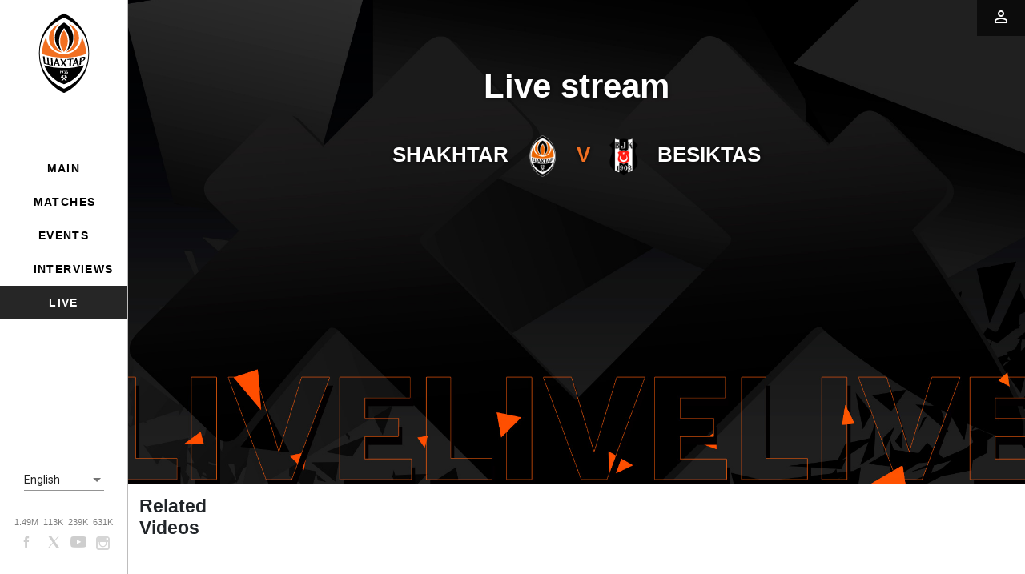

--- FILE ---
content_type: text/html; charset=utf-8
request_url: https://video.shakhtar.com/en/live/affb8a50-7091-46fc-819b-dfdeddcd5ce3
body_size: 60595
content:
<!DOCTYPE html><html lang="en"><head>

  <meta charset="utf-8">
  <meta property="og:locale" content="en_US">
  <meta property="og:locale:alternate" content="ru_RU">
  <meta property="og:locale:alternate" content="uk_UA">

  

  <title>Shakhtar vs Besiktas. Live stream</title>
  <meta property="og:title" content="Shakhtar vs Besiktas. Live stream">

  <meta name="description" content="Watch the live stream of the friendly between Shakhtar and Besiktas at the training camp in Slovenia">
  <meta property="og:description" content="Watch the live stream of the friendly between Shakhtar and Besiktas at the training camp in Slovenia">

  <base href="/en/">

  <meta name="viewport" content="width=device-width, initial-scale=1, shrink-to-fit=no">

  <link href="https://fonts.googleapis.com/icon?family=Material+Icons" rel="stylesheet">
  <link href="https://fonts.googleapis.com/css?family=Roboto:300,400,500" rel="stylesheet">
  <link rel="icon" type="image/x-icon" href="favicon.ico">

  <style type="text/css">
    .loader {
      left: 50%;
      top: 50%;
      position: fixed;
      margin-top: -32px;
      margin-left: -32px;
    }
  </style>

<link rel="stylesheet" href="styles.b90fa61416fab8f7cf7c.css"><style ng-transition="serverApp">html[_ngcontent-sc0]{box-sizing:border-box;-ms-overflow-style:scrollbar}*[_ngcontent-sc0], [_ngcontent-sc0]::after, [_ngcontent-sc0]::before{box-sizing:inherit}.container[_ngcontent-sc0]{width:100%;padding-right:15px;padding-left:15px;margin-right:auto;margin-left:auto}@media (min-width:576px){.container[_ngcontent-sc0]{max-width:540px}}@media (min-width:768px){.container[_ngcontent-sc0]{max-width:720px}}@media (min-width:992px){.container[_ngcontent-sc0]{max-width:960px}}@media (min-width:1200px){.container[_ngcontent-sc0]{max-width:1140px}}.container-fluid[_ngcontent-sc0]{width:100%;padding-right:15px;padding-left:15px;margin-right:auto;margin-left:auto}.row[_ngcontent-sc0]{display:flex;flex-wrap:wrap;margin-right:-15px;margin-left:-15px}.no-gutters[_ngcontent-sc0]{margin-right:0;margin-left:0}.no-gutters[_ngcontent-sc0] > .col[_ngcontent-sc0], .no-gutters[_ngcontent-sc0] > [class*=col-][_ngcontent-sc0]{padding-right:0;padding-left:0}.col[_ngcontent-sc0], .col-1[_ngcontent-sc0], .col-10[_ngcontent-sc0], .col-11[_ngcontent-sc0], .col-12[_ngcontent-sc0], .col-2[_ngcontent-sc0], .col-3[_ngcontent-sc0], .col-4[_ngcontent-sc0], .col-5[_ngcontent-sc0], .col-6[_ngcontent-sc0], .col-7[_ngcontent-sc0], .col-8[_ngcontent-sc0], .col-9[_ngcontent-sc0], .col-auto[_ngcontent-sc0], .col-lg[_ngcontent-sc0], .col-lg-1[_ngcontent-sc0], .col-lg-10[_ngcontent-sc0], .col-lg-11[_ngcontent-sc0], .col-lg-12[_ngcontent-sc0], .col-lg-2[_ngcontent-sc0], .col-lg-3[_ngcontent-sc0], .col-lg-4[_ngcontent-sc0], .col-lg-5[_ngcontent-sc0], .col-lg-6[_ngcontent-sc0], .col-lg-7[_ngcontent-sc0], .col-lg-8[_ngcontent-sc0], .col-lg-9[_ngcontent-sc0], .col-lg-auto[_ngcontent-sc0], .col-md[_ngcontent-sc0], .col-md-1[_ngcontent-sc0], .col-md-10[_ngcontent-sc0], .col-md-11[_ngcontent-sc0], .col-md-12[_ngcontent-sc0], .col-md-2[_ngcontent-sc0], .col-md-3[_ngcontent-sc0], .col-md-4[_ngcontent-sc0], .col-md-5[_ngcontent-sc0], .col-md-6[_ngcontent-sc0], .col-md-7[_ngcontent-sc0], .col-md-8[_ngcontent-sc0], .col-md-9[_ngcontent-sc0], .col-md-auto[_ngcontent-sc0], .col-sm[_ngcontent-sc0], .col-sm-1[_ngcontent-sc0], .col-sm-10[_ngcontent-sc0], .col-sm-11[_ngcontent-sc0], .col-sm-12[_ngcontent-sc0], .col-sm-2[_ngcontent-sc0], .col-sm-3[_ngcontent-sc0], .col-sm-4[_ngcontent-sc0], .col-sm-5[_ngcontent-sc0], .col-sm-6[_ngcontent-sc0], .col-sm-7[_ngcontent-sc0], .col-sm-8[_ngcontent-sc0], .col-sm-9[_ngcontent-sc0], .col-sm-auto[_ngcontent-sc0], .col-xl[_ngcontent-sc0], .col-xl-1[_ngcontent-sc0], .col-xl-10[_ngcontent-sc0], .col-xl-11[_ngcontent-sc0], .col-xl-12[_ngcontent-sc0], .col-xl-2[_ngcontent-sc0], .col-xl-3[_ngcontent-sc0], .col-xl-4[_ngcontent-sc0], .col-xl-5[_ngcontent-sc0], .col-xl-6[_ngcontent-sc0], .col-xl-7[_ngcontent-sc0], .col-xl-8[_ngcontent-sc0], .col-xl-9[_ngcontent-sc0], .col-xl-auto[_ngcontent-sc0]{position:relative;width:100%;padding-right:15px;padding-left:15px}.col[_ngcontent-sc0]{flex-basis:0;flex-grow:1;max-width:100%}.col-auto[_ngcontent-sc0]{flex:0 0 auto;width:auto;max-width:100%}.col-1[_ngcontent-sc0]{flex:0 0 8.3333333333%;max-width:8.3333333333%}.col-2[_ngcontent-sc0]{flex:0 0 16.6666666667%;max-width:16.6666666667%}.col-3[_ngcontent-sc0]{flex:0 0 25%;max-width:25%}.col-4[_ngcontent-sc0]{flex:0 0 33.3333333333%;max-width:33.3333333333%}.col-5[_ngcontent-sc0]{flex:0 0 41.6666666667%;max-width:41.6666666667%}.col-6[_ngcontent-sc0]{flex:0 0 50%;max-width:50%}.col-7[_ngcontent-sc0]{flex:0 0 58.3333333333%;max-width:58.3333333333%}.col-8[_ngcontent-sc0]{flex:0 0 66.6666666667%;max-width:66.6666666667%}.col-9[_ngcontent-sc0]{flex:0 0 75%;max-width:75%}.col-10[_ngcontent-sc0]{flex:0 0 83.3333333333%;max-width:83.3333333333%}.col-11[_ngcontent-sc0]{flex:0 0 91.6666666667%;max-width:91.6666666667%}.col-12[_ngcontent-sc0]{flex:0 0 100%;max-width:100%}.order-first[_ngcontent-sc0]{order:-1}.order-last[_ngcontent-sc0]{order:13}.order-0[_ngcontent-sc0]{order:0}.order-1[_ngcontent-sc0]{order:1}.order-2[_ngcontent-sc0]{order:2}.order-3[_ngcontent-sc0]{order:3}.order-4[_ngcontent-sc0]{order:4}.order-5[_ngcontent-sc0]{order:5}.order-6[_ngcontent-sc0]{order:6}.order-7[_ngcontent-sc0]{order:7}.order-8[_ngcontent-sc0]{order:8}.order-9[_ngcontent-sc0]{order:9}.order-10[_ngcontent-sc0]{order:10}.order-11[_ngcontent-sc0]{order:11}.order-12[_ngcontent-sc0]{order:12}.offset-1[_ngcontent-sc0]{margin-left:8.3333333333%}.offset-2[_ngcontent-sc0]{margin-left:16.6666666667%}.offset-3[_ngcontent-sc0]{margin-left:25%}.offset-4[_ngcontent-sc0]{margin-left:33.3333333333%}.offset-5[_ngcontent-sc0]{margin-left:41.6666666667%}.offset-6[_ngcontent-sc0]{margin-left:50%}.offset-7[_ngcontent-sc0]{margin-left:58.3333333333%}.offset-8[_ngcontent-sc0]{margin-left:66.6666666667%}.offset-9[_ngcontent-sc0]{margin-left:75%}.offset-10[_ngcontent-sc0]{margin-left:83.3333333333%}.offset-11[_ngcontent-sc0]{margin-left:91.6666666667%}@media (min-width:576px){.col-sm[_ngcontent-sc0]{flex-basis:0;flex-grow:1;max-width:100%}.col-sm-auto[_ngcontent-sc0]{flex:0 0 auto;width:auto;max-width:100%}.col-sm-1[_ngcontent-sc0]{flex:0 0 8.3333333333%;max-width:8.3333333333%}.col-sm-2[_ngcontent-sc0]{flex:0 0 16.6666666667%;max-width:16.6666666667%}.col-sm-3[_ngcontent-sc0]{flex:0 0 25%;max-width:25%}.col-sm-4[_ngcontent-sc0]{flex:0 0 33.3333333333%;max-width:33.3333333333%}.col-sm-5[_ngcontent-sc0]{flex:0 0 41.6666666667%;max-width:41.6666666667%}.col-sm-6[_ngcontent-sc0]{flex:0 0 50%;max-width:50%}.col-sm-7[_ngcontent-sc0]{flex:0 0 58.3333333333%;max-width:58.3333333333%}.col-sm-8[_ngcontent-sc0]{flex:0 0 66.6666666667%;max-width:66.6666666667%}.col-sm-9[_ngcontent-sc0]{flex:0 0 75%;max-width:75%}.col-sm-10[_ngcontent-sc0]{flex:0 0 83.3333333333%;max-width:83.3333333333%}.col-sm-11[_ngcontent-sc0]{flex:0 0 91.6666666667%;max-width:91.6666666667%}.col-sm-12[_ngcontent-sc0]{flex:0 0 100%;max-width:100%}.order-sm-first[_ngcontent-sc0]{order:-1}.order-sm-last[_ngcontent-sc0]{order:13}.order-sm-0[_ngcontent-sc0]{order:0}.order-sm-1[_ngcontent-sc0]{order:1}.order-sm-2[_ngcontent-sc0]{order:2}.order-sm-3[_ngcontent-sc0]{order:3}.order-sm-4[_ngcontent-sc0]{order:4}.order-sm-5[_ngcontent-sc0]{order:5}.order-sm-6[_ngcontent-sc0]{order:6}.order-sm-7[_ngcontent-sc0]{order:7}.order-sm-8[_ngcontent-sc0]{order:8}.order-sm-9[_ngcontent-sc0]{order:9}.order-sm-10[_ngcontent-sc0]{order:10}.order-sm-11[_ngcontent-sc0]{order:11}.order-sm-12[_ngcontent-sc0]{order:12}.offset-sm-0[_ngcontent-sc0]{margin-left:0}.offset-sm-1[_ngcontent-sc0]{margin-left:8.3333333333%}.offset-sm-2[_ngcontent-sc0]{margin-left:16.6666666667%}.offset-sm-3[_ngcontent-sc0]{margin-left:25%}.offset-sm-4[_ngcontent-sc0]{margin-left:33.3333333333%}.offset-sm-5[_ngcontent-sc0]{margin-left:41.6666666667%}.offset-sm-6[_ngcontent-sc0]{margin-left:50%}.offset-sm-7[_ngcontent-sc0]{margin-left:58.3333333333%}.offset-sm-8[_ngcontent-sc0]{margin-left:66.6666666667%}.offset-sm-9[_ngcontent-sc0]{margin-left:75%}.offset-sm-10[_ngcontent-sc0]{margin-left:83.3333333333%}.offset-sm-11[_ngcontent-sc0]{margin-left:91.6666666667%}}@media (min-width:768px){.col-md[_ngcontent-sc0]{flex-basis:0;flex-grow:1;max-width:100%}.col-md-auto[_ngcontent-sc0]{flex:0 0 auto;width:auto;max-width:100%}.col-md-1[_ngcontent-sc0]{flex:0 0 8.3333333333%;max-width:8.3333333333%}.col-md-2[_ngcontent-sc0]{flex:0 0 16.6666666667%;max-width:16.6666666667%}.col-md-3[_ngcontent-sc0]{flex:0 0 25%;max-width:25%}.col-md-4[_ngcontent-sc0]{flex:0 0 33.3333333333%;max-width:33.3333333333%}.col-md-5[_ngcontent-sc0]{flex:0 0 41.6666666667%;max-width:41.6666666667%}.col-md-6[_ngcontent-sc0]{flex:0 0 50%;max-width:50%}.col-md-7[_ngcontent-sc0]{flex:0 0 58.3333333333%;max-width:58.3333333333%}.col-md-8[_ngcontent-sc0]{flex:0 0 66.6666666667%;max-width:66.6666666667%}.col-md-9[_ngcontent-sc0]{flex:0 0 75%;max-width:75%}.col-md-10[_ngcontent-sc0]{flex:0 0 83.3333333333%;max-width:83.3333333333%}.col-md-11[_ngcontent-sc0]{flex:0 0 91.6666666667%;max-width:91.6666666667%}.col-md-12[_ngcontent-sc0]{flex:0 0 100%;max-width:100%}.order-md-first[_ngcontent-sc0]{order:-1}.order-md-last[_ngcontent-sc0]{order:13}.order-md-0[_ngcontent-sc0]{order:0}.order-md-1[_ngcontent-sc0]{order:1}.order-md-2[_ngcontent-sc0]{order:2}.order-md-3[_ngcontent-sc0]{order:3}.order-md-4[_ngcontent-sc0]{order:4}.order-md-5[_ngcontent-sc0]{order:5}.order-md-6[_ngcontent-sc0]{order:6}.order-md-7[_ngcontent-sc0]{order:7}.order-md-8[_ngcontent-sc0]{order:8}.order-md-9[_ngcontent-sc0]{order:9}.order-md-10[_ngcontent-sc0]{order:10}.order-md-11[_ngcontent-sc0]{order:11}.order-md-12[_ngcontent-sc0]{order:12}.offset-md-0[_ngcontent-sc0]{margin-left:0}.offset-md-1[_ngcontent-sc0]{margin-left:8.3333333333%}.offset-md-2[_ngcontent-sc0]{margin-left:16.6666666667%}.offset-md-3[_ngcontent-sc0]{margin-left:25%}.offset-md-4[_ngcontent-sc0]{margin-left:33.3333333333%}.offset-md-5[_ngcontent-sc0]{margin-left:41.6666666667%}.offset-md-6[_ngcontent-sc0]{margin-left:50%}.offset-md-7[_ngcontent-sc0]{margin-left:58.3333333333%}.offset-md-8[_ngcontent-sc0]{margin-left:66.6666666667%}.offset-md-9[_ngcontent-sc0]{margin-left:75%}.offset-md-10[_ngcontent-sc0]{margin-left:83.3333333333%}.offset-md-11[_ngcontent-sc0]{margin-left:91.6666666667%}}@media (min-width:992px){.col-lg[_ngcontent-sc0]{flex-basis:0;flex-grow:1;max-width:100%}.col-lg-auto[_ngcontent-sc0]{flex:0 0 auto;width:auto;max-width:100%}.col-lg-1[_ngcontent-sc0]{flex:0 0 8.3333333333%;max-width:8.3333333333%}.col-lg-2[_ngcontent-sc0]{flex:0 0 16.6666666667%;max-width:16.6666666667%}.col-lg-3[_ngcontent-sc0]{flex:0 0 25%;max-width:25%}.col-lg-4[_ngcontent-sc0]{flex:0 0 33.3333333333%;max-width:33.3333333333%}.col-lg-5[_ngcontent-sc0]{flex:0 0 41.6666666667%;max-width:41.6666666667%}.col-lg-6[_ngcontent-sc0]{flex:0 0 50%;max-width:50%}.col-lg-7[_ngcontent-sc0]{flex:0 0 58.3333333333%;max-width:58.3333333333%}.col-lg-8[_ngcontent-sc0]{flex:0 0 66.6666666667%;max-width:66.6666666667%}.col-lg-9[_ngcontent-sc0]{flex:0 0 75%;max-width:75%}.col-lg-10[_ngcontent-sc0]{flex:0 0 83.3333333333%;max-width:83.3333333333%}.col-lg-11[_ngcontent-sc0]{flex:0 0 91.6666666667%;max-width:91.6666666667%}.col-lg-12[_ngcontent-sc0]{flex:0 0 100%;max-width:100%}.order-lg-first[_ngcontent-sc0]{order:-1}.order-lg-last[_ngcontent-sc0]{order:13}.order-lg-0[_ngcontent-sc0]{order:0}.order-lg-1[_ngcontent-sc0]{order:1}.order-lg-2[_ngcontent-sc0]{order:2}.order-lg-3[_ngcontent-sc0]{order:3}.order-lg-4[_ngcontent-sc0]{order:4}.order-lg-5[_ngcontent-sc0]{order:5}.order-lg-6[_ngcontent-sc0]{order:6}.order-lg-7[_ngcontent-sc0]{order:7}.order-lg-8[_ngcontent-sc0]{order:8}.order-lg-9[_ngcontent-sc0]{order:9}.order-lg-10[_ngcontent-sc0]{order:10}.order-lg-11[_ngcontent-sc0]{order:11}.order-lg-12[_ngcontent-sc0]{order:12}.offset-lg-0[_ngcontent-sc0]{margin-left:0}.offset-lg-1[_ngcontent-sc0]{margin-left:8.3333333333%}.offset-lg-2[_ngcontent-sc0]{margin-left:16.6666666667%}.offset-lg-3[_ngcontent-sc0]{margin-left:25%}.offset-lg-4[_ngcontent-sc0]{margin-left:33.3333333333%}.offset-lg-5[_ngcontent-sc0]{margin-left:41.6666666667%}.offset-lg-6[_ngcontent-sc0]{margin-left:50%}.offset-lg-7[_ngcontent-sc0]{margin-left:58.3333333333%}.offset-lg-8[_ngcontent-sc0]{margin-left:66.6666666667%}.offset-lg-9[_ngcontent-sc0]{margin-left:75%}.offset-lg-10[_ngcontent-sc0]{margin-left:83.3333333333%}.offset-lg-11[_ngcontent-sc0]{margin-left:91.6666666667%}}.d-none[_ngcontent-sc0]{display:none!important}.d-inline[_ngcontent-sc0]{display:inline!important}.d-inline-block[_ngcontent-sc0]{display:inline-block!important}.d-block[_ngcontent-sc0]{display:block!important}.d-table[_ngcontent-sc0]{display:table!important}.d-table-row[_ngcontent-sc0]{display:table-row!important}.d-table-cell[_ngcontent-sc0]{display:table-cell!important}.d-flex[_ngcontent-sc0]{display:flex!important}.d-inline-flex[_ngcontent-sc0]{display:inline-flex!important}@media (min-width:576px){.d-sm-none[_ngcontent-sc0]{display:none!important}.d-sm-inline[_ngcontent-sc0]{display:inline!important}.d-sm-inline-block[_ngcontent-sc0]{display:inline-block!important}.d-sm-block[_ngcontent-sc0]{display:block!important}.d-sm-table[_ngcontent-sc0]{display:table!important}.d-sm-table-row[_ngcontent-sc0]{display:table-row!important}.d-sm-table-cell[_ngcontent-sc0]{display:table-cell!important}.d-sm-flex[_ngcontent-sc0]{display:flex!important}.d-sm-inline-flex[_ngcontent-sc0]{display:inline-flex!important}}@media (min-width:768px){.d-md-none[_ngcontent-sc0]{display:none!important}.d-md-inline[_ngcontent-sc0]{display:inline!important}.d-md-inline-block[_ngcontent-sc0]{display:inline-block!important}.d-md-block[_ngcontent-sc0]{display:block!important}.d-md-table[_ngcontent-sc0]{display:table!important}.d-md-table-row[_ngcontent-sc0]{display:table-row!important}.d-md-table-cell[_ngcontent-sc0]{display:table-cell!important}.d-md-flex[_ngcontent-sc0]{display:flex!important}.d-md-inline-flex[_ngcontent-sc0]{display:inline-flex!important}}@media (min-width:992px){.d-lg-none[_ngcontent-sc0]{display:none!important}.d-lg-inline[_ngcontent-sc0]{display:inline!important}.d-lg-inline-block[_ngcontent-sc0]{display:inline-block!important}.d-lg-block[_ngcontent-sc0]{display:block!important}.d-lg-table[_ngcontent-sc0]{display:table!important}.d-lg-table-row[_ngcontent-sc0]{display:table-row!important}.d-lg-table-cell[_ngcontent-sc0]{display:table-cell!important}.d-lg-flex[_ngcontent-sc0]{display:flex!important}.d-lg-inline-flex[_ngcontent-sc0]{display:inline-flex!important}}@media (min-width:1200px){.col-xl[_ngcontent-sc0]{flex-basis:0;flex-grow:1;max-width:100%}.col-xl-auto[_ngcontent-sc0]{flex:0 0 auto;width:auto;max-width:100%}.col-xl-1[_ngcontent-sc0]{flex:0 0 8.3333333333%;max-width:8.3333333333%}.col-xl-2[_ngcontent-sc0]{flex:0 0 16.6666666667%;max-width:16.6666666667%}.col-xl-3[_ngcontent-sc0]{flex:0 0 25%;max-width:25%}.col-xl-4[_ngcontent-sc0]{flex:0 0 33.3333333333%;max-width:33.3333333333%}.col-xl-5[_ngcontent-sc0]{flex:0 0 41.6666666667%;max-width:41.6666666667%}.col-xl-6[_ngcontent-sc0]{flex:0 0 50%;max-width:50%}.col-xl-7[_ngcontent-sc0]{flex:0 0 58.3333333333%;max-width:58.3333333333%}.col-xl-8[_ngcontent-sc0]{flex:0 0 66.6666666667%;max-width:66.6666666667%}.col-xl-9[_ngcontent-sc0]{flex:0 0 75%;max-width:75%}.col-xl-10[_ngcontent-sc0]{flex:0 0 83.3333333333%;max-width:83.3333333333%}.col-xl-11[_ngcontent-sc0]{flex:0 0 91.6666666667%;max-width:91.6666666667%}.col-xl-12[_ngcontent-sc0]{flex:0 0 100%;max-width:100%}.order-xl-first[_ngcontent-sc0]{order:-1}.order-xl-last[_ngcontent-sc0]{order:13}.order-xl-0[_ngcontent-sc0]{order:0}.order-xl-1[_ngcontent-sc0]{order:1}.order-xl-2[_ngcontent-sc0]{order:2}.order-xl-3[_ngcontent-sc0]{order:3}.order-xl-4[_ngcontent-sc0]{order:4}.order-xl-5[_ngcontent-sc0]{order:5}.order-xl-6[_ngcontent-sc0]{order:6}.order-xl-7[_ngcontent-sc0]{order:7}.order-xl-8[_ngcontent-sc0]{order:8}.order-xl-9[_ngcontent-sc0]{order:9}.order-xl-10[_ngcontent-sc0]{order:10}.order-xl-11[_ngcontent-sc0]{order:11}.order-xl-12[_ngcontent-sc0]{order:12}.offset-xl-0[_ngcontent-sc0]{margin-left:0}.offset-xl-1[_ngcontent-sc0]{margin-left:8.3333333333%}.offset-xl-2[_ngcontent-sc0]{margin-left:16.6666666667%}.offset-xl-3[_ngcontent-sc0]{margin-left:25%}.offset-xl-4[_ngcontent-sc0]{margin-left:33.3333333333%}.offset-xl-5[_ngcontent-sc0]{margin-left:41.6666666667%}.offset-xl-6[_ngcontent-sc0]{margin-left:50%}.offset-xl-7[_ngcontent-sc0]{margin-left:58.3333333333%}.offset-xl-8[_ngcontent-sc0]{margin-left:66.6666666667%}.offset-xl-9[_ngcontent-sc0]{margin-left:75%}.offset-xl-10[_ngcontent-sc0]{margin-left:83.3333333333%}.offset-xl-11[_ngcontent-sc0]{margin-left:91.6666666667%}.d-xl-none[_ngcontent-sc0]{display:none!important}.d-xl-inline[_ngcontent-sc0]{display:inline!important}.d-xl-inline-block[_ngcontent-sc0]{display:inline-block!important}.d-xl-block[_ngcontent-sc0]{display:block!important}.d-xl-table[_ngcontent-sc0]{display:table!important}.d-xl-table-row[_ngcontent-sc0]{display:table-row!important}.d-xl-table-cell[_ngcontent-sc0]{display:table-cell!important}.d-xl-flex[_ngcontent-sc0]{display:flex!important}.d-xl-inline-flex[_ngcontent-sc0]{display:inline-flex!important}}@media print{.d-print-none[_ngcontent-sc0]{display:none!important}.d-print-inline[_ngcontent-sc0]{display:inline!important}.d-print-inline-block[_ngcontent-sc0]{display:inline-block!important}.d-print-block[_ngcontent-sc0]{display:block!important}.d-print-table[_ngcontent-sc0]{display:table!important}.d-print-table-row[_ngcontent-sc0]{display:table-row!important}.d-print-table-cell[_ngcontent-sc0]{display:table-cell!important}.d-print-flex[_ngcontent-sc0]{display:flex!important}.d-print-inline-flex[_ngcontent-sc0]{display:inline-flex!important}}.flex-row[_ngcontent-sc0]{flex-direction:row!important}.flex-column[_ngcontent-sc0]{flex-direction:column!important}.flex-row-reverse[_ngcontent-sc0]{flex-direction:row-reverse!important}.flex-column-reverse[_ngcontent-sc0]{flex-direction:column-reverse!important}.flex-wrap[_ngcontent-sc0]{flex-wrap:wrap!important}.flex-nowrap[_ngcontent-sc0]{flex-wrap:nowrap!important}.flex-wrap-reverse[_ngcontent-sc0]{flex-wrap:wrap-reverse!important}.flex-fill[_ngcontent-sc0]{flex:1 1 auto!important}.flex-grow-0[_ngcontent-sc0]{flex-grow:0!important}.flex-grow-1[_ngcontent-sc0]{flex-grow:1!important}.flex-shrink-0[_ngcontent-sc0]{flex-shrink:0!important}.flex-shrink-1[_ngcontent-sc0]{flex-shrink:1!important}.justify-content-start[_ngcontent-sc0]{justify-content:flex-start!important}.justify-content-end[_ngcontent-sc0]{justify-content:flex-end!important}.justify-content-center[_ngcontent-sc0]{justify-content:center!important}.justify-content-between[_ngcontent-sc0]{justify-content:space-between!important}.justify-content-around[_ngcontent-sc0]{justify-content:space-around!important}.align-items-start[_ngcontent-sc0]{align-items:flex-start!important}.align-items-end[_ngcontent-sc0]{align-items:flex-end!important}.align-items-center[_ngcontent-sc0]{align-items:center!important}.align-items-baseline[_ngcontent-sc0]{align-items:baseline!important}.align-items-stretch[_ngcontent-sc0]{align-items:stretch!important}.align-content-start[_ngcontent-sc0]{align-content:flex-start!important}.align-content-end[_ngcontent-sc0]{align-content:flex-end!important}.align-content-center[_ngcontent-sc0]{align-content:center!important}.align-content-between[_ngcontent-sc0]{align-content:space-between!important}.align-content-around[_ngcontent-sc0]{align-content:space-around!important}.align-content-stretch[_ngcontent-sc0]{align-content:stretch!important}.align-self-auto[_ngcontent-sc0]{align-self:auto!important}.align-self-start[_ngcontent-sc0]{align-self:flex-start!important}.align-self-end[_ngcontent-sc0]{align-self:flex-end!important}.align-self-center[_ngcontent-sc0]{align-self:center!important}.align-self-baseline[_ngcontent-sc0]{align-self:baseline!important}.align-self-stretch[_ngcontent-sc0]{align-self:stretch!important}@media (min-width:576px){.flex-sm-row[_ngcontent-sc0]{flex-direction:row!important}.flex-sm-column[_ngcontent-sc0]{flex-direction:column!important}.flex-sm-row-reverse[_ngcontent-sc0]{flex-direction:row-reverse!important}.flex-sm-column-reverse[_ngcontent-sc0]{flex-direction:column-reverse!important}.flex-sm-wrap[_ngcontent-sc0]{flex-wrap:wrap!important}.flex-sm-nowrap[_ngcontent-sc0]{flex-wrap:nowrap!important}.flex-sm-wrap-reverse[_ngcontent-sc0]{flex-wrap:wrap-reverse!important}.flex-sm-fill[_ngcontent-sc0]{flex:1 1 auto!important}.flex-sm-grow-0[_ngcontent-sc0]{flex-grow:0!important}.flex-sm-grow-1[_ngcontent-sc0]{flex-grow:1!important}.flex-sm-shrink-0[_ngcontent-sc0]{flex-shrink:0!important}.flex-sm-shrink-1[_ngcontent-sc0]{flex-shrink:1!important}.justify-content-sm-start[_ngcontent-sc0]{justify-content:flex-start!important}.justify-content-sm-end[_ngcontent-sc0]{justify-content:flex-end!important}.justify-content-sm-center[_ngcontent-sc0]{justify-content:center!important}.justify-content-sm-between[_ngcontent-sc0]{justify-content:space-between!important}.justify-content-sm-around[_ngcontent-sc0]{justify-content:space-around!important}.align-items-sm-start[_ngcontent-sc0]{align-items:flex-start!important}.align-items-sm-end[_ngcontent-sc0]{align-items:flex-end!important}.align-items-sm-center[_ngcontent-sc0]{align-items:center!important}.align-items-sm-baseline[_ngcontent-sc0]{align-items:baseline!important}.align-items-sm-stretch[_ngcontent-sc0]{align-items:stretch!important}.align-content-sm-start[_ngcontent-sc0]{align-content:flex-start!important}.align-content-sm-end[_ngcontent-sc0]{align-content:flex-end!important}.align-content-sm-center[_ngcontent-sc0]{align-content:center!important}.align-content-sm-between[_ngcontent-sc0]{align-content:space-between!important}.align-content-sm-around[_ngcontent-sc0]{align-content:space-around!important}.align-content-sm-stretch[_ngcontent-sc0]{align-content:stretch!important}.align-self-sm-auto[_ngcontent-sc0]{align-self:auto!important}.align-self-sm-start[_ngcontent-sc0]{align-self:flex-start!important}.align-self-sm-end[_ngcontent-sc0]{align-self:flex-end!important}.align-self-sm-center[_ngcontent-sc0]{align-self:center!important}.align-self-sm-baseline[_ngcontent-sc0]{align-self:baseline!important}.align-self-sm-stretch[_ngcontent-sc0]{align-self:stretch!important}}@media (min-width:768px){.flex-md-row[_ngcontent-sc0]{flex-direction:row!important}.flex-md-column[_ngcontent-sc0]{flex-direction:column!important}.flex-md-row-reverse[_ngcontent-sc0]{flex-direction:row-reverse!important}.flex-md-column-reverse[_ngcontent-sc0]{flex-direction:column-reverse!important}.flex-md-wrap[_ngcontent-sc0]{flex-wrap:wrap!important}.flex-md-nowrap[_ngcontent-sc0]{flex-wrap:nowrap!important}.flex-md-wrap-reverse[_ngcontent-sc0]{flex-wrap:wrap-reverse!important}.flex-md-fill[_ngcontent-sc0]{flex:1 1 auto!important}.flex-md-grow-0[_ngcontent-sc0]{flex-grow:0!important}.flex-md-grow-1[_ngcontent-sc0]{flex-grow:1!important}.flex-md-shrink-0[_ngcontent-sc0]{flex-shrink:0!important}.flex-md-shrink-1[_ngcontent-sc0]{flex-shrink:1!important}.justify-content-md-start[_ngcontent-sc0]{justify-content:flex-start!important}.justify-content-md-end[_ngcontent-sc0]{justify-content:flex-end!important}.justify-content-md-center[_ngcontent-sc0]{justify-content:center!important}.justify-content-md-between[_ngcontent-sc0]{justify-content:space-between!important}.justify-content-md-around[_ngcontent-sc0]{justify-content:space-around!important}.align-items-md-start[_ngcontent-sc0]{align-items:flex-start!important}.align-items-md-end[_ngcontent-sc0]{align-items:flex-end!important}.align-items-md-center[_ngcontent-sc0]{align-items:center!important}.align-items-md-baseline[_ngcontent-sc0]{align-items:baseline!important}.align-items-md-stretch[_ngcontent-sc0]{align-items:stretch!important}.align-content-md-start[_ngcontent-sc0]{align-content:flex-start!important}.align-content-md-end[_ngcontent-sc0]{align-content:flex-end!important}.align-content-md-center[_ngcontent-sc0]{align-content:center!important}.align-content-md-between[_ngcontent-sc0]{align-content:space-between!important}.align-content-md-around[_ngcontent-sc0]{align-content:space-around!important}.align-content-md-stretch[_ngcontent-sc0]{align-content:stretch!important}.align-self-md-auto[_ngcontent-sc0]{align-self:auto!important}.align-self-md-start[_ngcontent-sc0]{align-self:flex-start!important}.align-self-md-end[_ngcontent-sc0]{align-self:flex-end!important}.align-self-md-center[_ngcontent-sc0]{align-self:center!important}.align-self-md-baseline[_ngcontent-sc0]{align-self:baseline!important}.align-self-md-stretch[_ngcontent-sc0]{align-self:stretch!important}}@media (min-width:992px){.flex-lg-row[_ngcontent-sc0]{flex-direction:row!important}.flex-lg-column[_ngcontent-sc0]{flex-direction:column!important}.flex-lg-row-reverse[_ngcontent-sc0]{flex-direction:row-reverse!important}.flex-lg-column-reverse[_ngcontent-sc0]{flex-direction:column-reverse!important}.flex-lg-wrap[_ngcontent-sc0]{flex-wrap:wrap!important}.flex-lg-nowrap[_ngcontent-sc0]{flex-wrap:nowrap!important}.flex-lg-wrap-reverse[_ngcontent-sc0]{flex-wrap:wrap-reverse!important}.flex-lg-fill[_ngcontent-sc0]{flex:1 1 auto!important}.flex-lg-grow-0[_ngcontent-sc0]{flex-grow:0!important}.flex-lg-grow-1[_ngcontent-sc0]{flex-grow:1!important}.flex-lg-shrink-0[_ngcontent-sc0]{flex-shrink:0!important}.flex-lg-shrink-1[_ngcontent-sc0]{flex-shrink:1!important}.justify-content-lg-start[_ngcontent-sc0]{justify-content:flex-start!important}.justify-content-lg-end[_ngcontent-sc0]{justify-content:flex-end!important}.justify-content-lg-center[_ngcontent-sc0]{justify-content:center!important}.justify-content-lg-between[_ngcontent-sc0]{justify-content:space-between!important}.justify-content-lg-around[_ngcontent-sc0]{justify-content:space-around!important}.align-items-lg-start[_ngcontent-sc0]{align-items:flex-start!important}.align-items-lg-end[_ngcontent-sc0]{align-items:flex-end!important}.align-items-lg-center[_ngcontent-sc0]{align-items:center!important}.align-items-lg-baseline[_ngcontent-sc0]{align-items:baseline!important}.align-items-lg-stretch[_ngcontent-sc0]{align-items:stretch!important}.align-content-lg-start[_ngcontent-sc0]{align-content:flex-start!important}.align-content-lg-end[_ngcontent-sc0]{align-content:flex-end!important}.align-content-lg-center[_ngcontent-sc0]{align-content:center!important}.align-content-lg-between[_ngcontent-sc0]{align-content:space-between!important}.align-content-lg-around[_ngcontent-sc0]{align-content:space-around!important}.align-content-lg-stretch[_ngcontent-sc0]{align-content:stretch!important}.align-self-lg-auto[_ngcontent-sc0]{align-self:auto!important}.align-self-lg-start[_ngcontent-sc0]{align-self:flex-start!important}.align-self-lg-end[_ngcontent-sc0]{align-self:flex-end!important}.align-self-lg-center[_ngcontent-sc0]{align-self:center!important}.align-self-lg-baseline[_ngcontent-sc0]{align-self:baseline!important}.align-self-lg-stretch[_ngcontent-sc0]{align-self:stretch!important}}.m-0[_ngcontent-sc0]{margin:0!important}.mt-0[_ngcontent-sc0], .my-0[_ngcontent-sc0]{margin-top:0!important}.mr-0[_ngcontent-sc0], .mx-0[_ngcontent-sc0]{margin-right:0!important}.mb-0[_ngcontent-sc0], .my-0[_ngcontent-sc0]{margin-bottom:0!important}.ml-0[_ngcontent-sc0], .mx-0[_ngcontent-sc0]{margin-left:0!important}.m-1[_ngcontent-sc0]{margin:.25rem!important}.mt-1[_ngcontent-sc0], .my-1[_ngcontent-sc0]{margin-top:.25rem!important}.mr-1[_ngcontent-sc0], .mx-1[_ngcontent-sc0]{margin-right:.25rem!important}.mb-1[_ngcontent-sc0], .my-1[_ngcontent-sc0]{margin-bottom:.25rem!important}.ml-1[_ngcontent-sc0], .mx-1[_ngcontent-sc0]{margin-left:.25rem!important}.m-2[_ngcontent-sc0]{margin:.5rem!important}.mt-2[_ngcontent-sc0], .my-2[_ngcontent-sc0]{margin-top:.5rem!important}.mr-2[_ngcontent-sc0], .mx-2[_ngcontent-sc0]{margin-right:.5rem!important}.mb-2[_ngcontent-sc0], .my-2[_ngcontent-sc0]{margin-bottom:.5rem!important}.ml-2[_ngcontent-sc0], .mx-2[_ngcontent-sc0]{margin-left:.5rem!important}.m-3[_ngcontent-sc0]{margin:1rem!important}.mt-3[_ngcontent-sc0], .my-3[_ngcontent-sc0]{margin-top:1rem!important}.mr-3[_ngcontent-sc0], .mx-3[_ngcontent-sc0]{margin-right:1rem!important}.mb-3[_ngcontent-sc0], .my-3[_ngcontent-sc0]{margin-bottom:1rem!important}.ml-3[_ngcontent-sc0], .mx-3[_ngcontent-sc0]{margin-left:1rem!important}.m-4[_ngcontent-sc0]{margin:1.5rem!important}.mt-4[_ngcontent-sc0], .my-4[_ngcontent-sc0]{margin-top:1.5rem!important}.mr-4[_ngcontent-sc0], .mx-4[_ngcontent-sc0]{margin-right:1.5rem!important}.mb-4[_ngcontent-sc0], .my-4[_ngcontent-sc0]{margin-bottom:1.5rem!important}.ml-4[_ngcontent-sc0], .mx-4[_ngcontent-sc0]{margin-left:1.5rem!important}.m-5[_ngcontent-sc0]{margin:3rem!important}.mt-5[_ngcontent-sc0], .my-5[_ngcontent-sc0]{margin-top:3rem!important}.mr-5[_ngcontent-sc0], .mx-5[_ngcontent-sc0]{margin-right:3rem!important}.mb-5[_ngcontent-sc0], .my-5[_ngcontent-sc0]{margin-bottom:3rem!important}.ml-5[_ngcontent-sc0], .mx-5[_ngcontent-sc0]{margin-left:3rem!important}.p-0[_ngcontent-sc0]{padding:0!important}.pt-0[_ngcontent-sc0], .py-0[_ngcontent-sc0]{padding-top:0!important}.pr-0[_ngcontent-sc0], .px-0[_ngcontent-sc0]{padding-right:0!important}.pb-0[_ngcontent-sc0], .py-0[_ngcontent-sc0]{padding-bottom:0!important}.pl-0[_ngcontent-sc0], .px-0[_ngcontent-sc0]{padding-left:0!important}.p-1[_ngcontent-sc0]{padding:.25rem!important}.pt-1[_ngcontent-sc0], .py-1[_ngcontent-sc0]{padding-top:.25rem!important}.pr-1[_ngcontent-sc0], .px-1[_ngcontent-sc0]{padding-right:.25rem!important}.pb-1[_ngcontent-sc0], .py-1[_ngcontent-sc0]{padding-bottom:.25rem!important}.pl-1[_ngcontent-sc0], .px-1[_ngcontent-sc0]{padding-left:.25rem!important}.p-2[_ngcontent-sc0]{padding:.5rem!important}.pt-2[_ngcontent-sc0], .py-2[_ngcontent-sc0]{padding-top:.5rem!important}.pr-2[_ngcontent-sc0], .px-2[_ngcontent-sc0]{padding-right:.5rem!important}.pb-2[_ngcontent-sc0], .py-2[_ngcontent-sc0]{padding-bottom:.5rem!important}.pl-2[_ngcontent-sc0], .px-2[_ngcontent-sc0]{padding-left:.5rem!important}.p-3[_ngcontent-sc0]{padding:1rem!important}.pt-3[_ngcontent-sc0], .py-3[_ngcontent-sc0]{padding-top:1rem!important}.pr-3[_ngcontent-sc0], .px-3[_ngcontent-sc0]{padding-right:1rem!important}.pb-3[_ngcontent-sc0], .py-3[_ngcontent-sc0]{padding-bottom:1rem!important}.pl-3[_ngcontent-sc0], .px-3[_ngcontent-sc0]{padding-left:1rem!important}.p-4[_ngcontent-sc0]{padding:1.5rem!important}.pt-4[_ngcontent-sc0], .py-4[_ngcontent-sc0]{padding-top:1.5rem!important}.pr-4[_ngcontent-sc0], .px-4[_ngcontent-sc0]{padding-right:1.5rem!important}.pb-4[_ngcontent-sc0], .py-4[_ngcontent-sc0]{padding-bottom:1.5rem!important}.pl-4[_ngcontent-sc0], .px-4[_ngcontent-sc0]{padding-left:1.5rem!important}.p-5[_ngcontent-sc0]{padding:3rem!important}.pt-5[_ngcontent-sc0], .py-5[_ngcontent-sc0]{padding-top:3rem!important}.pr-5[_ngcontent-sc0], .px-5[_ngcontent-sc0]{padding-right:3rem!important}.pb-5[_ngcontent-sc0], .py-5[_ngcontent-sc0]{padding-bottom:3rem!important}.pl-5[_ngcontent-sc0], .px-5[_ngcontent-sc0]{padding-left:3rem!important}.m-n1[_ngcontent-sc0]{margin:-.25rem!important}.mt-n1[_ngcontent-sc0], .my-n1[_ngcontent-sc0]{margin-top:-.25rem!important}.mr-n1[_ngcontent-sc0], .mx-n1[_ngcontent-sc0]{margin-right:-.25rem!important}.mb-n1[_ngcontent-sc0], .my-n1[_ngcontent-sc0]{margin-bottom:-.25rem!important}.ml-n1[_ngcontent-sc0], .mx-n1[_ngcontent-sc0]{margin-left:-.25rem!important}.m-n2[_ngcontent-sc0]{margin:-.5rem!important}.mt-n2[_ngcontent-sc0], .my-n2[_ngcontent-sc0]{margin-top:-.5rem!important}.mr-n2[_ngcontent-sc0], .mx-n2[_ngcontent-sc0]{margin-right:-.5rem!important}.mb-n2[_ngcontent-sc0], .my-n2[_ngcontent-sc0]{margin-bottom:-.5rem!important}.ml-n2[_ngcontent-sc0], .mx-n2[_ngcontent-sc0]{margin-left:-.5rem!important}.m-n3[_ngcontent-sc0]{margin:-1rem!important}.mt-n3[_ngcontent-sc0], .my-n3[_ngcontent-sc0]{margin-top:-1rem!important}.mr-n3[_ngcontent-sc0], .mx-n3[_ngcontent-sc0]{margin-right:-1rem!important}.mb-n3[_ngcontent-sc0], .my-n3[_ngcontent-sc0]{margin-bottom:-1rem!important}.ml-n3[_ngcontent-sc0], .mx-n3[_ngcontent-sc0]{margin-left:-1rem!important}.m-n4[_ngcontent-sc0]{margin:-1.5rem!important}.mt-n4[_ngcontent-sc0], .my-n4[_ngcontent-sc0]{margin-top:-1.5rem!important}.mr-n4[_ngcontent-sc0], .mx-n4[_ngcontent-sc0]{margin-right:-1.5rem!important}.mb-n4[_ngcontent-sc0], .my-n4[_ngcontent-sc0]{margin-bottom:-1.5rem!important}.ml-n4[_ngcontent-sc0], .mx-n4[_ngcontent-sc0]{margin-left:-1.5rem!important}.m-n5[_ngcontent-sc0]{margin:-3rem!important}.mt-n5[_ngcontent-sc0], .my-n5[_ngcontent-sc0]{margin-top:-3rem!important}.mr-n5[_ngcontent-sc0], .mx-n5[_ngcontent-sc0]{margin-right:-3rem!important}.mb-n5[_ngcontent-sc0], .my-n5[_ngcontent-sc0]{margin-bottom:-3rem!important}.ml-n5[_ngcontent-sc0], .mx-n5[_ngcontent-sc0]{margin-left:-3rem!important}.m-auto[_ngcontent-sc0]{margin:auto!important}.mt-auto[_ngcontent-sc0], .my-auto[_ngcontent-sc0]{margin-top:auto!important}.mr-auto[_ngcontent-sc0], .mx-auto[_ngcontent-sc0]{margin-right:auto!important}.mb-auto[_ngcontent-sc0], .my-auto[_ngcontent-sc0]{margin-bottom:auto!important}.ml-auto[_ngcontent-sc0], .mx-auto[_ngcontent-sc0]{margin-left:auto!important}@media (min-width:576px){.m-sm-0[_ngcontent-sc0]{margin:0!important}.mt-sm-0[_ngcontent-sc0], .my-sm-0[_ngcontent-sc0]{margin-top:0!important}.mr-sm-0[_ngcontent-sc0], .mx-sm-0[_ngcontent-sc0]{margin-right:0!important}.mb-sm-0[_ngcontent-sc0], .my-sm-0[_ngcontent-sc0]{margin-bottom:0!important}.ml-sm-0[_ngcontent-sc0], .mx-sm-0[_ngcontent-sc0]{margin-left:0!important}.m-sm-1[_ngcontent-sc0]{margin:.25rem!important}.mt-sm-1[_ngcontent-sc0], .my-sm-1[_ngcontent-sc0]{margin-top:.25rem!important}.mr-sm-1[_ngcontent-sc0], .mx-sm-1[_ngcontent-sc0]{margin-right:.25rem!important}.mb-sm-1[_ngcontent-sc0], .my-sm-1[_ngcontent-sc0]{margin-bottom:.25rem!important}.ml-sm-1[_ngcontent-sc0], .mx-sm-1[_ngcontent-sc0]{margin-left:.25rem!important}.m-sm-2[_ngcontent-sc0]{margin:.5rem!important}.mt-sm-2[_ngcontent-sc0], .my-sm-2[_ngcontent-sc0]{margin-top:.5rem!important}.mr-sm-2[_ngcontent-sc0], .mx-sm-2[_ngcontent-sc0]{margin-right:.5rem!important}.mb-sm-2[_ngcontent-sc0], .my-sm-2[_ngcontent-sc0]{margin-bottom:.5rem!important}.ml-sm-2[_ngcontent-sc0], .mx-sm-2[_ngcontent-sc0]{margin-left:.5rem!important}.m-sm-3[_ngcontent-sc0]{margin:1rem!important}.mt-sm-3[_ngcontent-sc0], .my-sm-3[_ngcontent-sc0]{margin-top:1rem!important}.mr-sm-3[_ngcontent-sc0], .mx-sm-3[_ngcontent-sc0]{margin-right:1rem!important}.mb-sm-3[_ngcontent-sc0], .my-sm-3[_ngcontent-sc0]{margin-bottom:1rem!important}.ml-sm-3[_ngcontent-sc0], .mx-sm-3[_ngcontent-sc0]{margin-left:1rem!important}.m-sm-4[_ngcontent-sc0]{margin:1.5rem!important}.mt-sm-4[_ngcontent-sc0], .my-sm-4[_ngcontent-sc0]{margin-top:1.5rem!important}.mr-sm-4[_ngcontent-sc0], .mx-sm-4[_ngcontent-sc0]{margin-right:1.5rem!important}.mb-sm-4[_ngcontent-sc0], .my-sm-4[_ngcontent-sc0]{margin-bottom:1.5rem!important}.ml-sm-4[_ngcontent-sc0], .mx-sm-4[_ngcontent-sc0]{margin-left:1.5rem!important}.m-sm-5[_ngcontent-sc0]{margin:3rem!important}.mt-sm-5[_ngcontent-sc0], .my-sm-5[_ngcontent-sc0]{margin-top:3rem!important}.mr-sm-5[_ngcontent-sc0], .mx-sm-5[_ngcontent-sc0]{margin-right:3rem!important}.mb-sm-5[_ngcontent-sc0], .my-sm-5[_ngcontent-sc0]{margin-bottom:3rem!important}.ml-sm-5[_ngcontent-sc0], .mx-sm-5[_ngcontent-sc0]{margin-left:3rem!important}.p-sm-0[_ngcontent-sc0]{padding:0!important}.pt-sm-0[_ngcontent-sc0], .py-sm-0[_ngcontent-sc0]{padding-top:0!important}.pr-sm-0[_ngcontent-sc0], .px-sm-0[_ngcontent-sc0]{padding-right:0!important}.pb-sm-0[_ngcontent-sc0], .py-sm-0[_ngcontent-sc0]{padding-bottom:0!important}.pl-sm-0[_ngcontent-sc0], .px-sm-0[_ngcontent-sc0]{padding-left:0!important}.p-sm-1[_ngcontent-sc0]{padding:.25rem!important}.pt-sm-1[_ngcontent-sc0], .py-sm-1[_ngcontent-sc0]{padding-top:.25rem!important}.pr-sm-1[_ngcontent-sc0], .px-sm-1[_ngcontent-sc0]{padding-right:.25rem!important}.pb-sm-1[_ngcontent-sc0], .py-sm-1[_ngcontent-sc0]{padding-bottom:.25rem!important}.pl-sm-1[_ngcontent-sc0], .px-sm-1[_ngcontent-sc0]{padding-left:.25rem!important}.p-sm-2[_ngcontent-sc0]{padding:.5rem!important}.pt-sm-2[_ngcontent-sc0], .py-sm-2[_ngcontent-sc0]{padding-top:.5rem!important}.pr-sm-2[_ngcontent-sc0], .px-sm-2[_ngcontent-sc0]{padding-right:.5rem!important}.pb-sm-2[_ngcontent-sc0], .py-sm-2[_ngcontent-sc0]{padding-bottom:.5rem!important}.pl-sm-2[_ngcontent-sc0], .px-sm-2[_ngcontent-sc0]{padding-left:.5rem!important}.p-sm-3[_ngcontent-sc0]{padding:1rem!important}.pt-sm-3[_ngcontent-sc0], .py-sm-3[_ngcontent-sc0]{padding-top:1rem!important}.pr-sm-3[_ngcontent-sc0], .px-sm-3[_ngcontent-sc0]{padding-right:1rem!important}.pb-sm-3[_ngcontent-sc0], .py-sm-3[_ngcontent-sc0]{padding-bottom:1rem!important}.pl-sm-3[_ngcontent-sc0], .px-sm-3[_ngcontent-sc0]{padding-left:1rem!important}.p-sm-4[_ngcontent-sc0]{padding:1.5rem!important}.pt-sm-4[_ngcontent-sc0], .py-sm-4[_ngcontent-sc0]{padding-top:1.5rem!important}.pr-sm-4[_ngcontent-sc0], .px-sm-4[_ngcontent-sc0]{padding-right:1.5rem!important}.pb-sm-4[_ngcontent-sc0], .py-sm-4[_ngcontent-sc0]{padding-bottom:1.5rem!important}.pl-sm-4[_ngcontent-sc0], .px-sm-4[_ngcontent-sc0]{padding-left:1.5rem!important}.p-sm-5[_ngcontent-sc0]{padding:3rem!important}.pt-sm-5[_ngcontent-sc0], .py-sm-5[_ngcontent-sc0]{padding-top:3rem!important}.pr-sm-5[_ngcontent-sc0], .px-sm-5[_ngcontent-sc0]{padding-right:3rem!important}.pb-sm-5[_ngcontent-sc0], .py-sm-5[_ngcontent-sc0]{padding-bottom:3rem!important}.pl-sm-5[_ngcontent-sc0], .px-sm-5[_ngcontent-sc0]{padding-left:3rem!important}.m-sm-n1[_ngcontent-sc0]{margin:-.25rem!important}.mt-sm-n1[_ngcontent-sc0], .my-sm-n1[_ngcontent-sc0]{margin-top:-.25rem!important}.mr-sm-n1[_ngcontent-sc0], .mx-sm-n1[_ngcontent-sc0]{margin-right:-.25rem!important}.mb-sm-n1[_ngcontent-sc0], .my-sm-n1[_ngcontent-sc0]{margin-bottom:-.25rem!important}.ml-sm-n1[_ngcontent-sc0], .mx-sm-n1[_ngcontent-sc0]{margin-left:-.25rem!important}.m-sm-n2[_ngcontent-sc0]{margin:-.5rem!important}.mt-sm-n2[_ngcontent-sc0], .my-sm-n2[_ngcontent-sc0]{margin-top:-.5rem!important}.mr-sm-n2[_ngcontent-sc0], .mx-sm-n2[_ngcontent-sc0]{margin-right:-.5rem!important}.mb-sm-n2[_ngcontent-sc0], .my-sm-n2[_ngcontent-sc0]{margin-bottom:-.5rem!important}.ml-sm-n2[_ngcontent-sc0], .mx-sm-n2[_ngcontent-sc0]{margin-left:-.5rem!important}.m-sm-n3[_ngcontent-sc0]{margin:-1rem!important}.mt-sm-n3[_ngcontent-sc0], .my-sm-n3[_ngcontent-sc0]{margin-top:-1rem!important}.mr-sm-n3[_ngcontent-sc0], .mx-sm-n3[_ngcontent-sc0]{margin-right:-1rem!important}.mb-sm-n3[_ngcontent-sc0], .my-sm-n3[_ngcontent-sc0]{margin-bottom:-1rem!important}.ml-sm-n3[_ngcontent-sc0], .mx-sm-n3[_ngcontent-sc0]{margin-left:-1rem!important}.m-sm-n4[_ngcontent-sc0]{margin:-1.5rem!important}.mt-sm-n4[_ngcontent-sc0], .my-sm-n4[_ngcontent-sc0]{margin-top:-1.5rem!important}.mr-sm-n4[_ngcontent-sc0], .mx-sm-n4[_ngcontent-sc0]{margin-right:-1.5rem!important}.mb-sm-n4[_ngcontent-sc0], .my-sm-n4[_ngcontent-sc0]{margin-bottom:-1.5rem!important}.ml-sm-n4[_ngcontent-sc0], .mx-sm-n4[_ngcontent-sc0]{margin-left:-1.5rem!important}.m-sm-n5[_ngcontent-sc0]{margin:-3rem!important}.mt-sm-n5[_ngcontent-sc0], .my-sm-n5[_ngcontent-sc0]{margin-top:-3rem!important}.mr-sm-n5[_ngcontent-sc0], .mx-sm-n5[_ngcontent-sc0]{margin-right:-3rem!important}.mb-sm-n5[_ngcontent-sc0], .my-sm-n5[_ngcontent-sc0]{margin-bottom:-3rem!important}.ml-sm-n5[_ngcontent-sc0], .mx-sm-n5[_ngcontent-sc0]{margin-left:-3rem!important}.m-sm-auto[_ngcontent-sc0]{margin:auto!important}.mt-sm-auto[_ngcontent-sc0], .my-sm-auto[_ngcontent-sc0]{margin-top:auto!important}.mr-sm-auto[_ngcontent-sc0], .mx-sm-auto[_ngcontent-sc0]{margin-right:auto!important}.mb-sm-auto[_ngcontent-sc0], .my-sm-auto[_ngcontent-sc0]{margin-bottom:auto!important}.ml-sm-auto[_ngcontent-sc0], .mx-sm-auto[_ngcontent-sc0]{margin-left:auto!important}}@media (min-width:768px){.m-md-0[_ngcontent-sc0]{margin:0!important}.mt-md-0[_ngcontent-sc0], .my-md-0[_ngcontent-sc0]{margin-top:0!important}.mr-md-0[_ngcontent-sc0], .mx-md-0[_ngcontent-sc0]{margin-right:0!important}.mb-md-0[_ngcontent-sc0], .my-md-0[_ngcontent-sc0]{margin-bottom:0!important}.ml-md-0[_ngcontent-sc0], .mx-md-0[_ngcontent-sc0]{margin-left:0!important}.m-md-1[_ngcontent-sc0]{margin:.25rem!important}.mt-md-1[_ngcontent-sc0], .my-md-1[_ngcontent-sc0]{margin-top:.25rem!important}.mr-md-1[_ngcontent-sc0], .mx-md-1[_ngcontent-sc0]{margin-right:.25rem!important}.mb-md-1[_ngcontent-sc0], .my-md-1[_ngcontent-sc0]{margin-bottom:.25rem!important}.ml-md-1[_ngcontent-sc0], .mx-md-1[_ngcontent-sc0]{margin-left:.25rem!important}.m-md-2[_ngcontent-sc0]{margin:.5rem!important}.mt-md-2[_ngcontent-sc0], .my-md-2[_ngcontent-sc0]{margin-top:.5rem!important}.mr-md-2[_ngcontent-sc0], .mx-md-2[_ngcontent-sc0]{margin-right:.5rem!important}.mb-md-2[_ngcontent-sc0], .my-md-2[_ngcontent-sc0]{margin-bottom:.5rem!important}.ml-md-2[_ngcontent-sc0], .mx-md-2[_ngcontent-sc0]{margin-left:.5rem!important}.m-md-3[_ngcontent-sc0]{margin:1rem!important}.mt-md-3[_ngcontent-sc0], .my-md-3[_ngcontent-sc0]{margin-top:1rem!important}.mr-md-3[_ngcontent-sc0], .mx-md-3[_ngcontent-sc0]{margin-right:1rem!important}.mb-md-3[_ngcontent-sc0], .my-md-3[_ngcontent-sc0]{margin-bottom:1rem!important}.ml-md-3[_ngcontent-sc0], .mx-md-3[_ngcontent-sc0]{margin-left:1rem!important}.m-md-4[_ngcontent-sc0]{margin:1.5rem!important}.mt-md-4[_ngcontent-sc0], .my-md-4[_ngcontent-sc0]{margin-top:1.5rem!important}.mr-md-4[_ngcontent-sc0], .mx-md-4[_ngcontent-sc0]{margin-right:1.5rem!important}.mb-md-4[_ngcontent-sc0], .my-md-4[_ngcontent-sc0]{margin-bottom:1.5rem!important}.ml-md-4[_ngcontent-sc0], .mx-md-4[_ngcontent-sc0]{margin-left:1.5rem!important}.m-md-5[_ngcontent-sc0]{margin:3rem!important}.mt-md-5[_ngcontent-sc0], .my-md-5[_ngcontent-sc0]{margin-top:3rem!important}.mr-md-5[_ngcontent-sc0], .mx-md-5[_ngcontent-sc0]{margin-right:3rem!important}.mb-md-5[_ngcontent-sc0], .my-md-5[_ngcontent-sc0]{margin-bottom:3rem!important}.ml-md-5[_ngcontent-sc0], .mx-md-5[_ngcontent-sc0]{margin-left:3rem!important}.p-md-0[_ngcontent-sc0]{padding:0!important}.pt-md-0[_ngcontent-sc0], .py-md-0[_ngcontent-sc0]{padding-top:0!important}.pr-md-0[_ngcontent-sc0], .px-md-0[_ngcontent-sc0]{padding-right:0!important}.pb-md-0[_ngcontent-sc0], .py-md-0[_ngcontent-sc0]{padding-bottom:0!important}.pl-md-0[_ngcontent-sc0], .px-md-0[_ngcontent-sc0]{padding-left:0!important}.p-md-1[_ngcontent-sc0]{padding:.25rem!important}.pt-md-1[_ngcontent-sc0], .py-md-1[_ngcontent-sc0]{padding-top:.25rem!important}.pr-md-1[_ngcontent-sc0], .px-md-1[_ngcontent-sc0]{padding-right:.25rem!important}.pb-md-1[_ngcontent-sc0], .py-md-1[_ngcontent-sc0]{padding-bottom:.25rem!important}.pl-md-1[_ngcontent-sc0], .px-md-1[_ngcontent-sc0]{padding-left:.25rem!important}.p-md-2[_ngcontent-sc0]{padding:.5rem!important}.pt-md-2[_ngcontent-sc0], .py-md-2[_ngcontent-sc0]{padding-top:.5rem!important}.pr-md-2[_ngcontent-sc0], .px-md-2[_ngcontent-sc0]{padding-right:.5rem!important}.pb-md-2[_ngcontent-sc0], .py-md-2[_ngcontent-sc0]{padding-bottom:.5rem!important}.pl-md-2[_ngcontent-sc0], .px-md-2[_ngcontent-sc0]{padding-left:.5rem!important}.p-md-3[_ngcontent-sc0]{padding:1rem!important}.pt-md-3[_ngcontent-sc0], .py-md-3[_ngcontent-sc0]{padding-top:1rem!important}.pr-md-3[_ngcontent-sc0], .px-md-3[_ngcontent-sc0]{padding-right:1rem!important}.pb-md-3[_ngcontent-sc0], .py-md-3[_ngcontent-sc0]{padding-bottom:1rem!important}.pl-md-3[_ngcontent-sc0], .px-md-3[_ngcontent-sc0]{padding-left:1rem!important}.p-md-4[_ngcontent-sc0]{padding:1.5rem!important}.pt-md-4[_ngcontent-sc0], .py-md-4[_ngcontent-sc0]{padding-top:1.5rem!important}.pr-md-4[_ngcontent-sc0], .px-md-4[_ngcontent-sc0]{padding-right:1.5rem!important}.pb-md-4[_ngcontent-sc0], .py-md-4[_ngcontent-sc0]{padding-bottom:1.5rem!important}.pl-md-4[_ngcontent-sc0], .px-md-4[_ngcontent-sc0]{padding-left:1.5rem!important}.p-md-5[_ngcontent-sc0]{padding:3rem!important}.pt-md-5[_ngcontent-sc0], .py-md-5[_ngcontent-sc0]{padding-top:3rem!important}.pr-md-5[_ngcontent-sc0], .px-md-5[_ngcontent-sc0]{padding-right:3rem!important}.pb-md-5[_ngcontent-sc0], .py-md-5[_ngcontent-sc0]{padding-bottom:3rem!important}.pl-md-5[_ngcontent-sc0], .px-md-5[_ngcontent-sc0]{padding-left:3rem!important}.m-md-n1[_ngcontent-sc0]{margin:-.25rem!important}.mt-md-n1[_ngcontent-sc0], .my-md-n1[_ngcontent-sc0]{margin-top:-.25rem!important}.mr-md-n1[_ngcontent-sc0], .mx-md-n1[_ngcontent-sc0]{margin-right:-.25rem!important}.mb-md-n1[_ngcontent-sc0], .my-md-n1[_ngcontent-sc0]{margin-bottom:-.25rem!important}.ml-md-n1[_ngcontent-sc0], .mx-md-n1[_ngcontent-sc0]{margin-left:-.25rem!important}.m-md-n2[_ngcontent-sc0]{margin:-.5rem!important}.mt-md-n2[_ngcontent-sc0], .my-md-n2[_ngcontent-sc0]{margin-top:-.5rem!important}.mr-md-n2[_ngcontent-sc0], .mx-md-n2[_ngcontent-sc0]{margin-right:-.5rem!important}.mb-md-n2[_ngcontent-sc0], .my-md-n2[_ngcontent-sc0]{margin-bottom:-.5rem!important}.ml-md-n2[_ngcontent-sc0], .mx-md-n2[_ngcontent-sc0]{margin-left:-.5rem!important}.m-md-n3[_ngcontent-sc0]{margin:-1rem!important}.mt-md-n3[_ngcontent-sc0], .my-md-n3[_ngcontent-sc0]{margin-top:-1rem!important}.mr-md-n3[_ngcontent-sc0], .mx-md-n3[_ngcontent-sc0]{margin-right:-1rem!important}.mb-md-n3[_ngcontent-sc0], .my-md-n3[_ngcontent-sc0]{margin-bottom:-1rem!important}.ml-md-n3[_ngcontent-sc0], .mx-md-n3[_ngcontent-sc0]{margin-left:-1rem!important}.m-md-n4[_ngcontent-sc0]{margin:-1.5rem!important}.mt-md-n4[_ngcontent-sc0], .my-md-n4[_ngcontent-sc0]{margin-top:-1.5rem!important}.mr-md-n4[_ngcontent-sc0], .mx-md-n4[_ngcontent-sc0]{margin-right:-1.5rem!important}.mb-md-n4[_ngcontent-sc0], .my-md-n4[_ngcontent-sc0]{margin-bottom:-1.5rem!important}.ml-md-n4[_ngcontent-sc0], .mx-md-n4[_ngcontent-sc0]{margin-left:-1.5rem!important}.m-md-n5[_ngcontent-sc0]{margin:-3rem!important}.mt-md-n5[_ngcontent-sc0], .my-md-n5[_ngcontent-sc0]{margin-top:-3rem!important}.mr-md-n5[_ngcontent-sc0], .mx-md-n5[_ngcontent-sc0]{margin-right:-3rem!important}.mb-md-n5[_ngcontent-sc0], .my-md-n5[_ngcontent-sc0]{margin-bottom:-3rem!important}.ml-md-n5[_ngcontent-sc0], .mx-md-n5[_ngcontent-sc0]{margin-left:-3rem!important}.m-md-auto[_ngcontent-sc0]{margin:auto!important}.mt-md-auto[_ngcontent-sc0], .my-md-auto[_ngcontent-sc0]{margin-top:auto!important}.mr-md-auto[_ngcontent-sc0], .mx-md-auto[_ngcontent-sc0]{margin-right:auto!important}.mb-md-auto[_ngcontent-sc0], .my-md-auto[_ngcontent-sc0]{margin-bottom:auto!important}.ml-md-auto[_ngcontent-sc0], .mx-md-auto[_ngcontent-sc0]{margin-left:auto!important}}@media (min-width:992px){.m-lg-0[_ngcontent-sc0]{margin:0!important}.mt-lg-0[_ngcontent-sc0], .my-lg-0[_ngcontent-sc0]{margin-top:0!important}.mr-lg-0[_ngcontent-sc0], .mx-lg-0[_ngcontent-sc0]{margin-right:0!important}.mb-lg-0[_ngcontent-sc0], .my-lg-0[_ngcontent-sc0]{margin-bottom:0!important}.ml-lg-0[_ngcontent-sc0], .mx-lg-0[_ngcontent-sc0]{margin-left:0!important}.m-lg-1[_ngcontent-sc0]{margin:.25rem!important}.mt-lg-1[_ngcontent-sc0], .my-lg-1[_ngcontent-sc0]{margin-top:.25rem!important}.mr-lg-1[_ngcontent-sc0], .mx-lg-1[_ngcontent-sc0]{margin-right:.25rem!important}.mb-lg-1[_ngcontent-sc0], .my-lg-1[_ngcontent-sc0]{margin-bottom:.25rem!important}.ml-lg-1[_ngcontent-sc0], .mx-lg-1[_ngcontent-sc0]{margin-left:.25rem!important}.m-lg-2[_ngcontent-sc0]{margin:.5rem!important}.mt-lg-2[_ngcontent-sc0], .my-lg-2[_ngcontent-sc0]{margin-top:.5rem!important}.mr-lg-2[_ngcontent-sc0], .mx-lg-2[_ngcontent-sc0]{margin-right:.5rem!important}.mb-lg-2[_ngcontent-sc0], .my-lg-2[_ngcontent-sc0]{margin-bottom:.5rem!important}.ml-lg-2[_ngcontent-sc0], .mx-lg-2[_ngcontent-sc0]{margin-left:.5rem!important}.m-lg-3[_ngcontent-sc0]{margin:1rem!important}.mt-lg-3[_ngcontent-sc0], .my-lg-3[_ngcontent-sc0]{margin-top:1rem!important}.mr-lg-3[_ngcontent-sc0], .mx-lg-3[_ngcontent-sc0]{margin-right:1rem!important}.mb-lg-3[_ngcontent-sc0], .my-lg-3[_ngcontent-sc0]{margin-bottom:1rem!important}.ml-lg-3[_ngcontent-sc0], .mx-lg-3[_ngcontent-sc0]{margin-left:1rem!important}.m-lg-4[_ngcontent-sc0]{margin:1.5rem!important}.mt-lg-4[_ngcontent-sc0], .my-lg-4[_ngcontent-sc0]{margin-top:1.5rem!important}.mr-lg-4[_ngcontent-sc0], .mx-lg-4[_ngcontent-sc0]{margin-right:1.5rem!important}.mb-lg-4[_ngcontent-sc0], .my-lg-4[_ngcontent-sc0]{margin-bottom:1.5rem!important}.ml-lg-4[_ngcontent-sc0], .mx-lg-4[_ngcontent-sc0]{margin-left:1.5rem!important}.m-lg-5[_ngcontent-sc0]{margin:3rem!important}.mt-lg-5[_ngcontent-sc0], .my-lg-5[_ngcontent-sc0]{margin-top:3rem!important}.mr-lg-5[_ngcontent-sc0], .mx-lg-5[_ngcontent-sc0]{margin-right:3rem!important}.mb-lg-5[_ngcontent-sc0], .my-lg-5[_ngcontent-sc0]{margin-bottom:3rem!important}.ml-lg-5[_ngcontent-sc0], .mx-lg-5[_ngcontent-sc0]{margin-left:3rem!important}.p-lg-0[_ngcontent-sc0]{padding:0!important}.pt-lg-0[_ngcontent-sc0], .py-lg-0[_ngcontent-sc0]{padding-top:0!important}.pr-lg-0[_ngcontent-sc0], .px-lg-0[_ngcontent-sc0]{padding-right:0!important}.pb-lg-0[_ngcontent-sc0], .py-lg-0[_ngcontent-sc0]{padding-bottom:0!important}.pl-lg-0[_ngcontent-sc0], .px-lg-0[_ngcontent-sc0]{padding-left:0!important}.p-lg-1[_ngcontent-sc0]{padding:.25rem!important}.pt-lg-1[_ngcontent-sc0], .py-lg-1[_ngcontent-sc0]{padding-top:.25rem!important}.pr-lg-1[_ngcontent-sc0], .px-lg-1[_ngcontent-sc0]{padding-right:.25rem!important}.pb-lg-1[_ngcontent-sc0], .py-lg-1[_ngcontent-sc0]{padding-bottom:.25rem!important}.pl-lg-1[_ngcontent-sc0], .px-lg-1[_ngcontent-sc0]{padding-left:.25rem!important}.p-lg-2[_ngcontent-sc0]{padding:.5rem!important}.pt-lg-2[_ngcontent-sc0], .py-lg-2[_ngcontent-sc0]{padding-top:.5rem!important}.pr-lg-2[_ngcontent-sc0], .px-lg-2[_ngcontent-sc0]{padding-right:.5rem!important}.pb-lg-2[_ngcontent-sc0], .py-lg-2[_ngcontent-sc0]{padding-bottom:.5rem!important}.pl-lg-2[_ngcontent-sc0], .px-lg-2[_ngcontent-sc0]{padding-left:.5rem!important}.p-lg-3[_ngcontent-sc0]{padding:1rem!important}.pt-lg-3[_ngcontent-sc0], .py-lg-3[_ngcontent-sc0]{padding-top:1rem!important}.pr-lg-3[_ngcontent-sc0], .px-lg-3[_ngcontent-sc0]{padding-right:1rem!important}.pb-lg-3[_ngcontent-sc0], .py-lg-3[_ngcontent-sc0]{padding-bottom:1rem!important}.pl-lg-3[_ngcontent-sc0], .px-lg-3[_ngcontent-sc0]{padding-left:1rem!important}.p-lg-4[_ngcontent-sc0]{padding:1.5rem!important}.pt-lg-4[_ngcontent-sc0], .py-lg-4[_ngcontent-sc0]{padding-top:1.5rem!important}.pr-lg-4[_ngcontent-sc0], .px-lg-4[_ngcontent-sc0]{padding-right:1.5rem!important}.pb-lg-4[_ngcontent-sc0], .py-lg-4[_ngcontent-sc0]{padding-bottom:1.5rem!important}.pl-lg-4[_ngcontent-sc0], .px-lg-4[_ngcontent-sc0]{padding-left:1.5rem!important}.p-lg-5[_ngcontent-sc0]{padding:3rem!important}.pt-lg-5[_ngcontent-sc0], .py-lg-5[_ngcontent-sc0]{padding-top:3rem!important}.pr-lg-5[_ngcontent-sc0], .px-lg-5[_ngcontent-sc0]{padding-right:3rem!important}.pb-lg-5[_ngcontent-sc0], .py-lg-5[_ngcontent-sc0]{padding-bottom:3rem!important}.pl-lg-5[_ngcontent-sc0], .px-lg-5[_ngcontent-sc0]{padding-left:3rem!important}.m-lg-n1[_ngcontent-sc0]{margin:-.25rem!important}.mt-lg-n1[_ngcontent-sc0], .my-lg-n1[_ngcontent-sc0]{margin-top:-.25rem!important}.mr-lg-n1[_ngcontent-sc0], .mx-lg-n1[_ngcontent-sc0]{margin-right:-.25rem!important}.mb-lg-n1[_ngcontent-sc0], .my-lg-n1[_ngcontent-sc0]{margin-bottom:-.25rem!important}.ml-lg-n1[_ngcontent-sc0], .mx-lg-n1[_ngcontent-sc0]{margin-left:-.25rem!important}.m-lg-n2[_ngcontent-sc0]{margin:-.5rem!important}.mt-lg-n2[_ngcontent-sc0], .my-lg-n2[_ngcontent-sc0]{margin-top:-.5rem!important}.mr-lg-n2[_ngcontent-sc0], .mx-lg-n2[_ngcontent-sc0]{margin-right:-.5rem!important}.mb-lg-n2[_ngcontent-sc0], .my-lg-n2[_ngcontent-sc0]{margin-bottom:-.5rem!important}.ml-lg-n2[_ngcontent-sc0], .mx-lg-n2[_ngcontent-sc0]{margin-left:-.5rem!important}.m-lg-n3[_ngcontent-sc0]{margin:-1rem!important}.mt-lg-n3[_ngcontent-sc0], .my-lg-n3[_ngcontent-sc0]{margin-top:-1rem!important}.mr-lg-n3[_ngcontent-sc0], .mx-lg-n3[_ngcontent-sc0]{margin-right:-1rem!important}.mb-lg-n3[_ngcontent-sc0], .my-lg-n3[_ngcontent-sc0]{margin-bottom:-1rem!important}.ml-lg-n3[_ngcontent-sc0], .mx-lg-n3[_ngcontent-sc0]{margin-left:-1rem!important}.m-lg-n4[_ngcontent-sc0]{margin:-1.5rem!important}.mt-lg-n4[_ngcontent-sc0], .my-lg-n4[_ngcontent-sc0]{margin-top:-1.5rem!important}.mr-lg-n4[_ngcontent-sc0], .mx-lg-n4[_ngcontent-sc0]{margin-right:-1.5rem!important}.mb-lg-n4[_ngcontent-sc0], .my-lg-n4[_ngcontent-sc0]{margin-bottom:-1.5rem!important}.ml-lg-n4[_ngcontent-sc0], .mx-lg-n4[_ngcontent-sc0]{margin-left:-1.5rem!important}.m-lg-n5[_ngcontent-sc0]{margin:-3rem!important}.mt-lg-n5[_ngcontent-sc0], .my-lg-n5[_ngcontent-sc0]{margin-top:-3rem!important}.mr-lg-n5[_ngcontent-sc0], .mx-lg-n5[_ngcontent-sc0]{margin-right:-3rem!important}.mb-lg-n5[_ngcontent-sc0], .my-lg-n5[_ngcontent-sc0]{margin-bottom:-3rem!important}.ml-lg-n5[_ngcontent-sc0], .mx-lg-n5[_ngcontent-sc0]{margin-left:-3rem!important}.m-lg-auto[_ngcontent-sc0]{margin:auto!important}.mt-lg-auto[_ngcontent-sc0], .my-lg-auto[_ngcontent-sc0]{margin-top:auto!important}.mr-lg-auto[_ngcontent-sc0], .mx-lg-auto[_ngcontent-sc0]{margin-right:auto!important}.mb-lg-auto[_ngcontent-sc0], .my-lg-auto[_ngcontent-sc0]{margin-bottom:auto!important}.ml-lg-auto[_ngcontent-sc0], .mx-lg-auto[_ngcontent-sc0]{margin-left:auto!important}}@media (min-width:1200px){.flex-xl-row[_ngcontent-sc0]{flex-direction:row!important}.flex-xl-column[_ngcontent-sc0]{flex-direction:column!important}.flex-xl-row-reverse[_ngcontent-sc0]{flex-direction:row-reverse!important}.flex-xl-column-reverse[_ngcontent-sc0]{flex-direction:column-reverse!important}.flex-xl-wrap[_ngcontent-sc0]{flex-wrap:wrap!important}.flex-xl-nowrap[_ngcontent-sc0]{flex-wrap:nowrap!important}.flex-xl-wrap-reverse[_ngcontent-sc0]{flex-wrap:wrap-reverse!important}.flex-xl-fill[_ngcontent-sc0]{flex:1 1 auto!important}.flex-xl-grow-0[_ngcontent-sc0]{flex-grow:0!important}.flex-xl-grow-1[_ngcontent-sc0]{flex-grow:1!important}.flex-xl-shrink-0[_ngcontent-sc0]{flex-shrink:0!important}.flex-xl-shrink-1[_ngcontent-sc0]{flex-shrink:1!important}.justify-content-xl-start[_ngcontent-sc0]{justify-content:flex-start!important}.justify-content-xl-end[_ngcontent-sc0]{justify-content:flex-end!important}.justify-content-xl-center[_ngcontent-sc0]{justify-content:center!important}.justify-content-xl-between[_ngcontent-sc0]{justify-content:space-between!important}.justify-content-xl-around[_ngcontent-sc0]{justify-content:space-around!important}.align-items-xl-start[_ngcontent-sc0]{align-items:flex-start!important}.align-items-xl-end[_ngcontent-sc0]{align-items:flex-end!important}.align-items-xl-center[_ngcontent-sc0]{align-items:center!important}.align-items-xl-baseline[_ngcontent-sc0]{align-items:baseline!important}.align-items-xl-stretch[_ngcontent-sc0]{align-items:stretch!important}.align-content-xl-start[_ngcontent-sc0]{align-content:flex-start!important}.align-content-xl-end[_ngcontent-sc0]{align-content:flex-end!important}.align-content-xl-center[_ngcontent-sc0]{align-content:center!important}.align-content-xl-between[_ngcontent-sc0]{align-content:space-between!important}.align-content-xl-around[_ngcontent-sc0]{align-content:space-around!important}.align-content-xl-stretch[_ngcontent-sc0]{align-content:stretch!important}.align-self-xl-auto[_ngcontent-sc0]{align-self:auto!important}.align-self-xl-start[_ngcontent-sc0]{align-self:flex-start!important}.align-self-xl-end[_ngcontent-sc0]{align-self:flex-end!important}.align-self-xl-center[_ngcontent-sc0]{align-self:center!important}.align-self-xl-baseline[_ngcontent-sc0]{align-self:baseline!important}.align-self-xl-stretch[_ngcontent-sc0]{align-self:stretch!important}.m-xl-0[_ngcontent-sc0]{margin:0!important}.mt-xl-0[_ngcontent-sc0], .my-xl-0[_ngcontent-sc0]{margin-top:0!important}.mr-xl-0[_ngcontent-sc0], .mx-xl-0[_ngcontent-sc0]{margin-right:0!important}.mb-xl-0[_ngcontent-sc0], .my-xl-0[_ngcontent-sc0]{margin-bottom:0!important}.ml-xl-0[_ngcontent-sc0], .mx-xl-0[_ngcontent-sc0]{margin-left:0!important}.m-xl-1[_ngcontent-sc0]{margin:.25rem!important}.mt-xl-1[_ngcontent-sc0], .my-xl-1[_ngcontent-sc0]{margin-top:.25rem!important}.mr-xl-1[_ngcontent-sc0], .mx-xl-1[_ngcontent-sc0]{margin-right:.25rem!important}.mb-xl-1[_ngcontent-sc0], .my-xl-1[_ngcontent-sc0]{margin-bottom:.25rem!important}.ml-xl-1[_ngcontent-sc0], .mx-xl-1[_ngcontent-sc0]{margin-left:.25rem!important}.m-xl-2[_ngcontent-sc0]{margin:.5rem!important}.mt-xl-2[_ngcontent-sc0], .my-xl-2[_ngcontent-sc0]{margin-top:.5rem!important}.mr-xl-2[_ngcontent-sc0], .mx-xl-2[_ngcontent-sc0]{margin-right:.5rem!important}.mb-xl-2[_ngcontent-sc0], .my-xl-2[_ngcontent-sc0]{margin-bottom:.5rem!important}.ml-xl-2[_ngcontent-sc0], .mx-xl-2[_ngcontent-sc0]{margin-left:.5rem!important}.m-xl-3[_ngcontent-sc0]{margin:1rem!important}.mt-xl-3[_ngcontent-sc0], .my-xl-3[_ngcontent-sc0]{margin-top:1rem!important}.mr-xl-3[_ngcontent-sc0], .mx-xl-3[_ngcontent-sc0]{margin-right:1rem!important}.mb-xl-3[_ngcontent-sc0], .my-xl-3[_ngcontent-sc0]{margin-bottom:1rem!important}.ml-xl-3[_ngcontent-sc0], .mx-xl-3[_ngcontent-sc0]{margin-left:1rem!important}.m-xl-4[_ngcontent-sc0]{margin:1.5rem!important}.mt-xl-4[_ngcontent-sc0], .my-xl-4[_ngcontent-sc0]{margin-top:1.5rem!important}.mr-xl-4[_ngcontent-sc0], .mx-xl-4[_ngcontent-sc0]{margin-right:1.5rem!important}.mb-xl-4[_ngcontent-sc0], .my-xl-4[_ngcontent-sc0]{margin-bottom:1.5rem!important}.ml-xl-4[_ngcontent-sc0], .mx-xl-4[_ngcontent-sc0]{margin-left:1.5rem!important}.m-xl-5[_ngcontent-sc0]{margin:3rem!important}.mt-xl-5[_ngcontent-sc0], .my-xl-5[_ngcontent-sc0]{margin-top:3rem!important}.mr-xl-5[_ngcontent-sc0], .mx-xl-5[_ngcontent-sc0]{margin-right:3rem!important}.mb-xl-5[_ngcontent-sc0], .my-xl-5[_ngcontent-sc0]{margin-bottom:3rem!important}.ml-xl-5[_ngcontent-sc0], .mx-xl-5[_ngcontent-sc0]{margin-left:3rem!important}.p-xl-0[_ngcontent-sc0]{padding:0!important}.pt-xl-0[_ngcontent-sc0], .py-xl-0[_ngcontent-sc0]{padding-top:0!important}.pr-xl-0[_ngcontent-sc0], .px-xl-0[_ngcontent-sc0]{padding-right:0!important}.pb-xl-0[_ngcontent-sc0], .py-xl-0[_ngcontent-sc0]{padding-bottom:0!important}.pl-xl-0[_ngcontent-sc0], .px-xl-0[_ngcontent-sc0]{padding-left:0!important}.p-xl-1[_ngcontent-sc0]{padding:.25rem!important}.pt-xl-1[_ngcontent-sc0], .py-xl-1[_ngcontent-sc0]{padding-top:.25rem!important}.pr-xl-1[_ngcontent-sc0], .px-xl-1[_ngcontent-sc0]{padding-right:.25rem!important}.pb-xl-1[_ngcontent-sc0], .py-xl-1[_ngcontent-sc0]{padding-bottom:.25rem!important}.pl-xl-1[_ngcontent-sc0], .px-xl-1[_ngcontent-sc0]{padding-left:.25rem!important}.p-xl-2[_ngcontent-sc0]{padding:.5rem!important}.pt-xl-2[_ngcontent-sc0], .py-xl-2[_ngcontent-sc0]{padding-top:.5rem!important}.pr-xl-2[_ngcontent-sc0], .px-xl-2[_ngcontent-sc0]{padding-right:.5rem!important}.pb-xl-2[_ngcontent-sc0], .py-xl-2[_ngcontent-sc0]{padding-bottom:.5rem!important}.pl-xl-2[_ngcontent-sc0], .px-xl-2[_ngcontent-sc0]{padding-left:.5rem!important}.p-xl-3[_ngcontent-sc0]{padding:1rem!important}.pt-xl-3[_ngcontent-sc0], .py-xl-3[_ngcontent-sc0]{padding-top:1rem!important}.pr-xl-3[_ngcontent-sc0], .px-xl-3[_ngcontent-sc0]{padding-right:1rem!important}.pb-xl-3[_ngcontent-sc0], .py-xl-3[_ngcontent-sc0]{padding-bottom:1rem!important}.pl-xl-3[_ngcontent-sc0], .px-xl-3[_ngcontent-sc0]{padding-left:1rem!important}.p-xl-4[_ngcontent-sc0]{padding:1.5rem!important}.pt-xl-4[_ngcontent-sc0], .py-xl-4[_ngcontent-sc0]{padding-top:1.5rem!important}.pr-xl-4[_ngcontent-sc0], .px-xl-4[_ngcontent-sc0]{padding-right:1.5rem!important}.pb-xl-4[_ngcontent-sc0], .py-xl-4[_ngcontent-sc0]{padding-bottom:1.5rem!important}.pl-xl-4[_ngcontent-sc0], .px-xl-4[_ngcontent-sc0]{padding-left:1.5rem!important}.p-xl-5[_ngcontent-sc0]{padding:3rem!important}.pt-xl-5[_ngcontent-sc0], .py-xl-5[_ngcontent-sc0]{padding-top:3rem!important}.pr-xl-5[_ngcontent-sc0], .px-xl-5[_ngcontent-sc0]{padding-right:3rem!important}.pb-xl-5[_ngcontent-sc0], .py-xl-5[_ngcontent-sc0]{padding-bottom:3rem!important}.pl-xl-5[_ngcontent-sc0], .px-xl-5[_ngcontent-sc0]{padding-left:3rem!important}.m-xl-n1[_ngcontent-sc0]{margin:-.25rem!important}.mt-xl-n1[_ngcontent-sc0], .my-xl-n1[_ngcontent-sc0]{margin-top:-.25rem!important}.mr-xl-n1[_ngcontent-sc0], .mx-xl-n1[_ngcontent-sc0]{margin-right:-.25rem!important}.mb-xl-n1[_ngcontent-sc0], .my-xl-n1[_ngcontent-sc0]{margin-bottom:-.25rem!important}.ml-xl-n1[_ngcontent-sc0], .mx-xl-n1[_ngcontent-sc0]{margin-left:-.25rem!important}.m-xl-n2[_ngcontent-sc0]{margin:-.5rem!important}.mt-xl-n2[_ngcontent-sc0], .my-xl-n2[_ngcontent-sc0]{margin-top:-.5rem!important}.mr-xl-n2[_ngcontent-sc0], .mx-xl-n2[_ngcontent-sc0]{margin-right:-.5rem!important}.mb-xl-n2[_ngcontent-sc0], .my-xl-n2[_ngcontent-sc0]{margin-bottom:-.5rem!important}.ml-xl-n2[_ngcontent-sc0], .mx-xl-n2[_ngcontent-sc0]{margin-left:-.5rem!important}.m-xl-n3[_ngcontent-sc0]{margin:-1rem!important}.mt-xl-n3[_ngcontent-sc0], .my-xl-n3[_ngcontent-sc0]{margin-top:-1rem!important}.mr-xl-n3[_ngcontent-sc0], .mx-xl-n3[_ngcontent-sc0]{margin-right:-1rem!important}.mb-xl-n3[_ngcontent-sc0], .my-xl-n3[_ngcontent-sc0]{margin-bottom:-1rem!important}.ml-xl-n3[_ngcontent-sc0], .mx-xl-n3[_ngcontent-sc0]{margin-left:-1rem!important}.m-xl-n4[_ngcontent-sc0]{margin:-1.5rem!important}.mt-xl-n4[_ngcontent-sc0], .my-xl-n4[_ngcontent-sc0]{margin-top:-1.5rem!important}.mr-xl-n4[_ngcontent-sc0], .mx-xl-n4[_ngcontent-sc0]{margin-right:-1.5rem!important}.mb-xl-n4[_ngcontent-sc0], .my-xl-n4[_ngcontent-sc0]{margin-bottom:-1.5rem!important}.ml-xl-n4[_ngcontent-sc0], .mx-xl-n4[_ngcontent-sc0]{margin-left:-1.5rem!important}.m-xl-n5[_ngcontent-sc0]{margin:-3rem!important}.mt-xl-n5[_ngcontent-sc0], .my-xl-n5[_ngcontent-sc0]{margin-top:-3rem!important}.mr-xl-n5[_ngcontent-sc0], .mx-xl-n5[_ngcontent-sc0]{margin-right:-3rem!important}.mb-xl-n5[_ngcontent-sc0], .my-xl-n5[_ngcontent-sc0]{margin-bottom:-3rem!important}.ml-xl-n5[_ngcontent-sc0], .mx-xl-n5[_ngcontent-sc0]{margin-left:-3rem!important}.m-xl-auto[_ngcontent-sc0]{margin:auto!important}.mt-xl-auto[_ngcontent-sc0], .my-xl-auto[_ngcontent-sc0]{margin-top:auto!important}.mr-xl-auto[_ngcontent-sc0], .mx-xl-auto[_ngcontent-sc0]{margin-right:auto!important}.mb-xl-auto[_ngcontent-sc0], .my-xl-auto[_ngcontent-sc0]{margin-bottom:auto!important}.ml-xl-auto[_ngcontent-sc0], .mx-xl-auto[_ngcontent-sc0]{margin-left:auto!important}}main[_ngcontent-sc0]{height:100%;width:100%;position:relative}main[_ngcontent-sc0]   section[_ngcontent-sc0]{width:100%;min-height:70%}mat-progress-bar[_ngcontent-sc0]{position:fixed;top:0;left:0;z-index:2}page-header[_ngcontent-sc0]{position:absolute;top:2%;left:2%;z-index:4}user-profile-menu[_ngcontent-sc0]{position:fixed;top:0;right:0;z-index:1}side-nav[_ngcontent-sc0]{height:100vh;position:fixed;z-index:5;width:160px}@media (min-width:992px){main[_ngcontent-sc0]{margin-left:160px;width:auto}}</style><style ng-transition="serverApp">nav[_ngcontent-sc2]{border-bottom:thick solid #f27022;padding:.3em 1em}.nav-content[_ngcontent-sc2]{display:block;position:fixed;height:100vh;width:100vw;background-color:#000;z-index:10;left:0;top:0;padding-bottom:2rem}  .nav-content a{color:#fff}  .nav-content li{line-height:3em;font-size:1.2rem}  .nav-content li a{padding:.5em 0;border-bottom:thin solid #1e1e1e;height:100%;width:100%;display:inline-block}  .nav-content li :hover{background-color:rgba(255,255,255,.1)}  .nav-content language-switcher *{color:#fff}ul[_ngcontent-sc2]{width:100%}</style><style ng-transition="serverApp">nav[_ngcontent-sc3]{border-right:thin solid #bebdbd;height:100%;width:100%;padding-bottom:1rem}  .side-nav a{color:#000;font-weight:700;letter-spacing:.1em;display:block;padding:.5rem 2rem}  .side-nav a.active{background-color:#262626;color:#fff}  .side-nav a:hover{color:#fff;background:#000}header[_ngcontent-sc3]{margin-top:1em}ul.side-nav[_ngcontent-sc3]{margin-top:5em}</style><style ng-transition="serverApp">.copyright[_ngcontent-sc6]{color:#696969}section[_ngcontent-sc6]{background:#242424;color:#fff;text-align:center;padding:1rem}a[_ngcontent-sc6]{color:#cfcfcf}</style><style ng-transition="serverApp">.mat-button .mat-button-focus-overlay,.mat-icon-button .mat-button-focus-overlay{opacity:0}.mat-button:hover .mat-button-focus-overlay,.mat-stroked-button:hover .mat-button-focus-overlay{opacity:.04}@media (hover:none){.mat-button:hover .mat-button-focus-overlay,.mat-stroked-button:hover .mat-button-focus-overlay{opacity:0}}.mat-button,.mat-flat-button,.mat-icon-button,.mat-stroked-button{box-sizing:border-box;position:relative;-webkit-user-select:none;-moz-user-select:none;-ms-user-select:none;user-select:none;cursor:pointer;outline:0;border:none;-webkit-tap-highlight-color:transparent;display:inline-block;white-space:nowrap;text-decoration:none;vertical-align:baseline;text-align:center;margin:0;min-width:64px;line-height:36px;padding:0 16px;border-radius:4px;overflow:visible}.mat-button::-moz-focus-inner,.mat-flat-button::-moz-focus-inner,.mat-icon-button::-moz-focus-inner,.mat-stroked-button::-moz-focus-inner{border:0}.mat-button[disabled],.mat-flat-button[disabled],.mat-icon-button[disabled],.mat-stroked-button[disabled]{cursor:default}.mat-button.cdk-keyboard-focused .mat-button-focus-overlay,.mat-button.cdk-program-focused .mat-button-focus-overlay,.mat-flat-button.cdk-keyboard-focused .mat-button-focus-overlay,.mat-flat-button.cdk-program-focused .mat-button-focus-overlay,.mat-icon-button.cdk-keyboard-focused .mat-button-focus-overlay,.mat-icon-button.cdk-program-focused .mat-button-focus-overlay,.mat-stroked-button.cdk-keyboard-focused .mat-button-focus-overlay,.mat-stroked-button.cdk-program-focused .mat-button-focus-overlay{opacity:.12}.mat-button::-moz-focus-inner,.mat-flat-button::-moz-focus-inner,.mat-icon-button::-moz-focus-inner,.mat-stroked-button::-moz-focus-inner{border:0}.mat-raised-button{box-sizing:border-box;position:relative;-webkit-user-select:none;-moz-user-select:none;-ms-user-select:none;user-select:none;cursor:pointer;outline:0;border:none;-webkit-tap-highlight-color:transparent;display:inline-block;white-space:nowrap;text-decoration:none;vertical-align:baseline;text-align:center;margin:0;min-width:64px;line-height:36px;padding:0 16px;border-radius:4px;overflow:visible;transform:translate3d(0,0,0);transition:background .4s cubic-bezier(.25,.8,.25,1),box-shadow 280ms cubic-bezier(.4,0,.2,1)}.mat-raised-button::-moz-focus-inner{border:0}.mat-raised-button[disabled]{cursor:default}.mat-raised-button.cdk-keyboard-focused .mat-button-focus-overlay,.mat-raised-button.cdk-program-focused .mat-button-focus-overlay{opacity:.12}.mat-raised-button::-moz-focus-inner{border:0}._mat-animation-noopable.mat-raised-button{transition:none;animation:none}.mat-stroked-button{border:1px solid currentColor;padding:0 15px;line-height:34px}.mat-stroked-button .mat-button-focus-overlay,.mat-stroked-button .mat-button-ripple.mat-ripple{top:-1px;left:-1px;right:-1px;bottom:-1px}.mat-fab{box-sizing:border-box;position:relative;-webkit-user-select:none;-moz-user-select:none;-ms-user-select:none;user-select:none;cursor:pointer;outline:0;border:none;-webkit-tap-highlight-color:transparent;display:inline-block;white-space:nowrap;text-decoration:none;vertical-align:baseline;text-align:center;margin:0;min-width:64px;line-height:36px;padding:0 16px;border-radius:4px;overflow:visible;transform:translate3d(0,0,0);transition:background .4s cubic-bezier(.25,.8,.25,1),box-shadow 280ms cubic-bezier(.4,0,.2,1);min-width:0;border-radius:50%;width:56px;height:56px;padding:0;flex-shrink:0}.mat-fab::-moz-focus-inner{border:0}.mat-fab[disabled]{cursor:default}.mat-fab.cdk-keyboard-focused .mat-button-focus-overlay,.mat-fab.cdk-program-focused .mat-button-focus-overlay{opacity:.12}.mat-fab::-moz-focus-inner{border:0}._mat-animation-noopable.mat-fab{transition:none;animation:none}.mat-fab .mat-button-wrapper{padding:16px 0;display:inline-block;line-height:24px}.mat-mini-fab{box-sizing:border-box;position:relative;-webkit-user-select:none;-moz-user-select:none;-ms-user-select:none;user-select:none;cursor:pointer;outline:0;border:none;-webkit-tap-highlight-color:transparent;display:inline-block;white-space:nowrap;text-decoration:none;vertical-align:baseline;text-align:center;margin:0;min-width:64px;line-height:36px;padding:0 16px;border-radius:4px;overflow:visible;transform:translate3d(0,0,0);transition:background .4s cubic-bezier(.25,.8,.25,1),box-shadow 280ms cubic-bezier(.4,0,.2,1);min-width:0;border-radius:50%;width:40px;height:40px;padding:0;flex-shrink:0}.mat-mini-fab::-moz-focus-inner{border:0}.mat-mini-fab[disabled]{cursor:default}.mat-mini-fab.cdk-keyboard-focused .mat-button-focus-overlay,.mat-mini-fab.cdk-program-focused .mat-button-focus-overlay{opacity:.12}.mat-mini-fab::-moz-focus-inner{border:0}._mat-animation-noopable.mat-mini-fab{transition:none;animation:none}.mat-mini-fab .mat-button-wrapper{padding:8px 0;display:inline-block;line-height:24px}.mat-icon-button{padding:0;min-width:0;width:40px;height:40px;flex-shrink:0;line-height:40px;border-radius:50%}.mat-icon-button .mat-icon,.mat-icon-button i{line-height:24px}.mat-button-focus-overlay,.mat-button-ripple.mat-ripple{top:0;left:0;right:0;bottom:0;position:absolute;pointer-events:none;border-radius:inherit}.mat-button-ripple.mat-ripple:not(:empty){transform:translateZ(0)}.mat-button-focus-overlay{opacity:0;transition:opacity .2s cubic-bezier(.35,0,.25,1),background-color .2s cubic-bezier(.35,0,.25,1)}._mat-animation-noopable .mat-button-focus-overlay{transition:none}@media (-ms-high-contrast:active){.mat-button-focus-overlay{background-color:#fff}}@media (-ms-high-contrast:black-on-white){.mat-button-focus-overlay{background-color:#000}}.mat-button-ripple-round{border-radius:50%;z-index:1}.mat-button .mat-button-wrapper>*,.mat-fab .mat-button-wrapper>*,.mat-flat-button .mat-button-wrapper>*,.mat-icon-button .mat-button-wrapper>*,.mat-mini-fab .mat-button-wrapper>*,.mat-raised-button .mat-button-wrapper>*,.mat-stroked-button .mat-button-wrapper>*{vertical-align:middle}.mat-form-field:not(.mat-form-field-appearance-legacy) .mat-form-field-prefix .mat-icon-button,.mat-form-field:not(.mat-form-field-appearance-legacy) .mat-form-field-suffix .mat-icon-button{display:block;font-size:inherit;width:2.5em;height:2.5em}@media (-ms-high-contrast:active){.mat-button,.mat-fab,.mat-flat-button,.mat-icon-button,.mat-mini-fab,.mat-raised-button{outline:solid 1px}}</style><style ng-transition="serverApp">.mat-icon{background-repeat:no-repeat;display:inline-block;fill:currentColor;height:24px;width:24px}.mat-icon.mat-icon-inline{font-size:inherit;height:inherit;line-height:inherit;width:inherit}[dir=rtl] .mat-icon-rtl-mirror{transform:scale(-1,1)}.mat-form-field:not(.mat-form-field-appearance-legacy) .mat-form-field-prefix .mat-icon,.mat-form-field:not(.mat-form-field-appearance-legacy) .mat-form-field-suffix .mat-icon{display:block}.mat-form-field:not(.mat-form-field-appearance-legacy) .mat-form-field-prefix .mat-icon-button .mat-icon,.mat-form-field:not(.mat-form-field-appearance-legacy) .mat-form-field-suffix .mat-icon-button .mat-icon{margin:auto}</style><style ng-transition="serverApp"></style><style ng-transition="serverApp">.mat-form-field[_ngcontent-sc10]{width:100px}a[_ngcontent-sc10]{text-decoration:none;color:#000}</style><style ng-transition="serverApp">ul[_ngcontent-sc11]{margin:0;padding:0}ul[_ngcontent-sc11] > li[_ngcontent-sc11]{padding:3px;font-size:11px;display:inline-block;text-align:center}.social-icon[_ngcontent-sc11]{margin-top:10px;font-size:14px;color:#cecece}a[_ngcontent-sc11]{color:#7f7f7f;display:block}</style><style ng-transition="serverApp">.mat-form-field{display:inline-block;position:relative;text-align:left}[dir=rtl] .mat-form-field{text-align:right}.mat-form-field-wrapper{position:relative}.mat-form-field-flex{display:inline-flex;align-items:baseline;box-sizing:border-box;width:100%}.mat-form-field-prefix,.mat-form-field-suffix{white-space:nowrap;flex:none;position:relative}.mat-form-field-infix{display:block;position:relative;flex:auto;min-width:0;width:180px}@media (-ms-high-contrast:active){.mat-form-field-infix{border-image:linear-gradient(transparent,transparent)}}.mat-form-field-label-wrapper{position:absolute;left:0;box-sizing:content-box;width:100%;height:100%;overflow:hidden;pointer-events:none}[dir=rtl] .mat-form-field-label-wrapper{left:auto;right:0}.mat-form-field-label{position:absolute;left:0;font:inherit;pointer-events:none;width:100%;white-space:nowrap;text-overflow:ellipsis;overflow:hidden;transform-origin:0 0;transition:transform .4s cubic-bezier(.25,.8,.25,1),color .4s cubic-bezier(.25,.8,.25,1),width .4s cubic-bezier(.25,.8,.25,1);display:none}[dir=rtl] .mat-form-field-label{transform-origin:100% 0;left:auto;right:0}.mat-form-field-can-float.mat-form-field-should-float .mat-form-field-label,.mat-form-field-empty.mat-form-field-label{display:block}.mat-form-field-autofill-control:-webkit-autofill+.mat-form-field-label-wrapper .mat-form-field-label{display:none}.mat-form-field-can-float .mat-form-field-autofill-control:-webkit-autofill+.mat-form-field-label-wrapper .mat-form-field-label{display:block;transition:none}.mat-input-server:focus+.mat-form-field-label-wrapper .mat-form-field-label,.mat-input-server[placeholder]:not(:placeholder-shown)+.mat-form-field-label-wrapper .mat-form-field-label{display:none}.mat-form-field-can-float .mat-input-server:focus+.mat-form-field-label-wrapper .mat-form-field-label,.mat-form-field-can-float .mat-input-server[placeholder]:not(:placeholder-shown)+.mat-form-field-label-wrapper .mat-form-field-label{display:block}.mat-form-field-label:not(.mat-form-field-empty){transition:none}.mat-form-field-underline{position:absolute;width:100%;pointer-events:none;transform:scaleY(1.0001)}.mat-form-field-ripple{position:absolute;left:0;width:100%;transform-origin:50%;transform:scaleX(.5);opacity:0;transition:background-color .3s cubic-bezier(.55,0,.55,.2)}.mat-form-field.mat-focused .mat-form-field-ripple,.mat-form-field.mat-form-field-invalid .mat-form-field-ripple{opacity:1;transform:scaleX(1);transition:transform .3s cubic-bezier(.25,.8,.25,1),opacity .1s cubic-bezier(.25,.8,.25,1),background-color .3s cubic-bezier(.25,.8,.25,1)}.mat-form-field-subscript-wrapper{position:absolute;box-sizing:border-box;width:100%;overflow:hidden}.mat-form-field-label-wrapper .mat-icon,.mat-form-field-subscript-wrapper .mat-icon{width:1em;height:1em;font-size:inherit;vertical-align:baseline}.mat-form-field-hint-wrapper{display:flex}.mat-form-field-hint-spacer{flex:1 0 1em}.mat-error{display:block}.mat-form-field-control-wrapper{position:relative}.mat-form-field._mat-animation-noopable .mat-form-field-label,.mat-form-field._mat-animation-noopable .mat-form-field-ripple{transition:none}</style><style ng-transition="serverApp">.mat-form-field-appearance-fill .mat-form-field-flex{border-radius:4px 4px 0 0;padding:.75em .75em 0 .75em}@media (-ms-high-contrast:active){.mat-form-field-appearance-fill .mat-form-field-flex{outline:solid 1px}}.mat-form-field-appearance-fill .mat-form-field-underline::before{content:'';display:block;position:absolute;bottom:0;height:1px;width:100%}.mat-form-field-appearance-fill .mat-form-field-ripple{bottom:0;height:2px}@media (-ms-high-contrast:active){.mat-form-field-appearance-fill .mat-form-field-ripple{height:0;border-top:solid 2px}}.mat-form-field-appearance-fill:not(.mat-form-field-disabled) .mat-form-field-flex:hover~.mat-form-field-underline .mat-form-field-ripple{opacity:1;transform:none;transition:opacity .6s cubic-bezier(.25,.8,.25,1)}.mat-form-field-appearance-fill._mat-animation-noopable:not(.mat-form-field-disabled) .mat-form-field-flex:hover~.mat-form-field-underline .mat-form-field-ripple{transition:none}.mat-form-field-appearance-fill .mat-form-field-subscript-wrapper{padding:0 1em}</style><style ng-transition="serverApp">.mat-input-element{font:inherit;background:0 0;color:currentColor;border:none;outline:0;padding:0;margin:0;width:100%;max-width:100%;vertical-align:bottom;text-align:inherit}.mat-input-element:-moz-ui-invalid{box-shadow:none}.mat-input-element::-ms-clear,.mat-input-element::-ms-reveal{display:none}.mat-input-element,.mat-input-element::-webkit-search-cancel-button,.mat-input-element::-webkit-search-decoration,.mat-input-element::-webkit-search-results-button,.mat-input-element::-webkit-search-results-decoration{-webkit-appearance:none}.mat-input-element::-webkit-caps-lock-indicator,.mat-input-element::-webkit-contacts-auto-fill-button,.mat-input-element::-webkit-credentials-auto-fill-button{visibility:hidden}.mat-input-element[type=date]::after,.mat-input-element[type=datetime-local]::after,.mat-input-element[type=datetime]::after,.mat-input-element[type=month]::after,.mat-input-element[type=time]::after,.mat-input-element[type=week]::after{content:' ';white-space:pre;width:1px}.mat-input-element::-webkit-calendar-picker-indicator,.mat-input-element::-webkit-clear-button,.mat-input-element::-webkit-inner-spin-button{font-size:.75em}.mat-input-element::placeholder{-webkit-user-select:none;-moz-user-select:none;-ms-user-select:none;user-select:none;transition:color .4s .133s cubic-bezier(.25,.8,.25,1)}.mat-input-element::placeholder:-ms-input-placeholder{-ms-user-select:text}.mat-input-element::-moz-placeholder{-webkit-user-select:none;-moz-user-select:none;-ms-user-select:none;user-select:none;transition:color .4s .133s cubic-bezier(.25,.8,.25,1)}.mat-input-element::-moz-placeholder:-ms-input-placeholder{-ms-user-select:text}.mat-input-element::-webkit-input-placeholder{-webkit-user-select:none;-moz-user-select:none;-ms-user-select:none;user-select:none;transition:color .4s .133s cubic-bezier(.25,.8,.25,1)}.mat-input-element::-webkit-input-placeholder:-ms-input-placeholder{-ms-user-select:text}.mat-input-element:-ms-input-placeholder{-webkit-user-select:none;-moz-user-select:none;-ms-user-select:none;user-select:none;transition:color .4s .133s cubic-bezier(.25,.8,.25,1)}.mat-input-element:-ms-input-placeholder:-ms-input-placeholder{-ms-user-select:text}.mat-form-field-hide-placeholder .mat-input-element::placeholder{color:transparent!important;-webkit-text-fill-color:transparent;transition:none}.mat-form-field-hide-placeholder .mat-input-element::-moz-placeholder{color:transparent!important;-webkit-text-fill-color:transparent;transition:none}.mat-form-field-hide-placeholder .mat-input-element::-webkit-input-placeholder{color:transparent!important;-webkit-text-fill-color:transparent;transition:none}.mat-form-field-hide-placeholder .mat-input-element:-ms-input-placeholder{color:transparent!important;-webkit-text-fill-color:transparent;transition:none}textarea.mat-input-element{resize:vertical;overflow:auto}textarea.mat-input-element.cdk-textarea-autosize{resize:none}textarea.mat-input-element{padding:2px 0;margin:-2px 0}select.mat-input-element{-moz-appearance:none;-webkit-appearance:none;position:relative;background-color:transparent;display:inline-flex;box-sizing:border-box;padding-top:1em;top:-1em;margin-bottom:-1em}select.mat-input-element::-ms-expand{display:none}select.mat-input-element::-moz-focus-inner{border:0}select.mat-input-element:not(:disabled){cursor:pointer}select.mat-input-element::-ms-value{color:inherit;background:0 0}@media (-ms-high-contrast:active){.mat-focused select.mat-input-element::-ms-value{color:inherit}}.mat-form-field-type-mat-native-select .mat-form-field-infix::after{content:'';width:0;height:0;border-left:5px solid transparent;border-right:5px solid transparent;border-top:5px solid;position:absolute;top:50%;right:0;margin-top:-2.5px;pointer-events:none}[dir=rtl] .mat-form-field-type-mat-native-select .mat-form-field-infix::after{right:auto;left:0}.mat-form-field-type-mat-native-select .mat-input-element{padding-right:15px}[dir=rtl] .mat-form-field-type-mat-native-select .mat-input-element{padding-right:0;padding-left:15px}.mat-form-field-type-mat-native-select .mat-form-field-label-wrapper{max-width:calc(100% - 10px)}.mat-form-field-type-mat-native-select.mat-form-field-appearance-outline .mat-form-field-infix::after{margin-top:-5px}.mat-form-field-type-mat-native-select.mat-form-field-appearance-fill .mat-form-field-infix::after{margin-top:-10px}</style><style ng-transition="serverApp">.mat-form-field-appearance-legacy .mat-form-field-label{transform:perspective(100px);-ms-transform:none}.mat-form-field-appearance-legacy .mat-form-field-prefix .mat-icon,.mat-form-field-appearance-legacy .mat-form-field-suffix .mat-icon{width:1em}.mat-form-field-appearance-legacy .mat-form-field-prefix .mat-icon-button,.mat-form-field-appearance-legacy .mat-form-field-suffix .mat-icon-button{font:inherit;vertical-align:baseline}.mat-form-field-appearance-legacy .mat-form-field-prefix .mat-icon-button .mat-icon,.mat-form-field-appearance-legacy .mat-form-field-suffix .mat-icon-button .mat-icon{font-size:inherit}.mat-form-field-appearance-legacy .mat-form-field-underline{height:1px}@media (-ms-high-contrast:active){.mat-form-field-appearance-legacy .mat-form-field-underline{height:0;border-top:solid 1px}}.mat-form-field-appearance-legacy .mat-form-field-ripple{top:0;height:2px;overflow:hidden}@media (-ms-high-contrast:active){.mat-form-field-appearance-legacy .mat-form-field-ripple{height:0;border-top:solid 2px}}.mat-form-field-appearance-legacy.mat-form-field-disabled .mat-form-field-underline{background-position:0;background-color:transparent}@media (-ms-high-contrast:active){.mat-form-field-appearance-legacy.mat-form-field-disabled .mat-form-field-underline{border-top-style:dotted;border-top-width:2px}}.mat-form-field-appearance-legacy.mat-form-field-invalid:not(.mat-focused) .mat-form-field-ripple{height:1px}</style><style ng-transition="serverApp">.mat-form-field-appearance-outline .mat-form-field-wrapper{margin:.25em 0}.mat-form-field-appearance-outline .mat-form-field-flex{padding:0 .75em 0 .75em;margin-top:-.25em;position:relative}.mat-form-field-appearance-outline .mat-form-field-prefix,.mat-form-field-appearance-outline .mat-form-field-suffix{top:.25em}.mat-form-field-appearance-outline .mat-form-field-outline{display:flex;position:absolute;top:.25em;left:0;right:0;bottom:0;pointer-events:none}.mat-form-field-appearance-outline .mat-form-field-outline-end,.mat-form-field-appearance-outline .mat-form-field-outline-start{border:1px solid currentColor;min-width:5px}.mat-form-field-appearance-outline .mat-form-field-outline-start{border-radius:5px 0 0 5px;border-right-style:none}[dir=rtl] .mat-form-field-appearance-outline .mat-form-field-outline-start{border-right-style:solid;border-left-style:none;border-radius:0 5px 5px 0}.mat-form-field-appearance-outline .mat-form-field-outline-end{border-radius:0 5px 5px 0;border-left-style:none;flex-grow:1}[dir=rtl] .mat-form-field-appearance-outline .mat-form-field-outline-end{border-left-style:solid;border-right-style:none;border-radius:5px 0 0 5px}.mat-form-field-appearance-outline .mat-form-field-outline-gap{border-radius:.000001px;border:1px solid currentColor;border-left-style:none;border-right-style:none}.mat-form-field-appearance-outline.mat-form-field-can-float.mat-form-field-should-float .mat-form-field-outline-gap{border-top-color:transparent}.mat-form-field-appearance-outline .mat-form-field-outline-thick{opacity:0}.mat-form-field-appearance-outline .mat-form-field-outline-thick .mat-form-field-outline-end,.mat-form-field-appearance-outline .mat-form-field-outline-thick .mat-form-field-outline-gap,.mat-form-field-appearance-outline .mat-form-field-outline-thick .mat-form-field-outline-start{border-width:2px;transition:border-color .3s cubic-bezier(.25,.8,.25,1)}.mat-form-field-appearance-outline.mat-focused .mat-form-field-outline,.mat-form-field-appearance-outline.mat-form-field-invalid .mat-form-field-outline{opacity:0;transition:opacity .1s cubic-bezier(.25,.8,.25,1)}.mat-form-field-appearance-outline.mat-focused .mat-form-field-outline-thick,.mat-form-field-appearance-outline.mat-form-field-invalid .mat-form-field-outline-thick{opacity:1}.mat-form-field-appearance-outline:not(.mat-form-field-disabled) .mat-form-field-flex:hover .mat-form-field-outline{opacity:0;transition:opacity .6s cubic-bezier(.25,.8,.25,1)}.mat-form-field-appearance-outline:not(.mat-form-field-disabled) .mat-form-field-flex:hover .mat-form-field-outline-thick{opacity:1}.mat-form-field-appearance-outline .mat-form-field-subscript-wrapper{padding:0 1em}.mat-form-field-appearance-outline._mat-animation-noopable .mat-form-field-outline,.mat-form-field-appearance-outline._mat-animation-noopable .mat-form-field-outline-end,.mat-form-field-appearance-outline._mat-animation-noopable .mat-form-field-outline-gap,.mat-form-field-appearance-outline._mat-animation-noopable .mat-form-field-outline-start,.mat-form-field-appearance-outline._mat-animation-noopable:not(.mat-form-field-disabled) .mat-form-field-flex:hover~.mat-form-field-outline{transition:none}</style><style ng-transition="serverApp">.mat-form-field-appearance-standard .mat-form-field-flex{padding-top:.75em}.mat-form-field-appearance-standard .mat-form-field-underline{height:1px}@media (-ms-high-contrast:active){.mat-form-field-appearance-standard .mat-form-field-underline{height:0;border-top:solid 1px}}.mat-form-field-appearance-standard .mat-form-field-ripple{bottom:0;height:2px}@media (-ms-high-contrast:active){.mat-form-field-appearance-standard .mat-form-field-ripple{height:0;border-top:2px}}.mat-form-field-appearance-standard.mat-form-field-disabled .mat-form-field-underline{background-position:0;background-color:transparent}@media (-ms-high-contrast:active){.mat-form-field-appearance-standard.mat-form-field-disabled .mat-form-field-underline{border-top-style:dotted;border-top-width:2px}}.mat-form-field-appearance-standard:not(.mat-form-field-disabled) .mat-form-field-flex:hover~.mat-form-field-underline .mat-form-field-ripple{opacity:1;transform:none;transition:opacity .6s cubic-bezier(.25,.8,.25,1)}.mat-form-field-appearance-standard._mat-animation-noopable:not(.mat-form-field-disabled) .mat-form-field-flex:hover~.mat-form-field-underline .mat-form-field-ripple{transition:none}</style><style ng-transition="serverApp">.sponsors[_ngcontent-sc12]   h5[_ngcontent-sc12]{margin-bottom:25px;font-size:.7rem;font-weight:400;color:#fff}.top-partners[_ngcontent-sc12]{gap:45px;margin-top:-1px;padding:10px 15px;background:#262626}.premium-partners[_ngcontent-sc12]{gap:35px;padding:30px 15px;background:#232323}.premium-partners[_ngcontent-sc12]   img[_ngcontent-sc12]{max-width:100%}.premium-partners[_ngcontent-sc12]   a[_ngcontent-sc12]{display:inline-block;margin:.1rem}@media (max-width:768px){.top-partners[_ngcontent-sc12]{flex-direction:column;gap:0;margin:10px}.premium-partners[_ngcontent-sc12]{flex-wrap:wrap;row-gap:0;-moz-column-gap:30px;column-gap:30px}}</style><style ng-transition="serverApp">.mat-select{display:inline-block;width:100%;outline:0}.mat-select-trigger{display:inline-table;cursor:pointer;position:relative;box-sizing:border-box}.mat-select-disabled .mat-select-trigger{-webkit-user-select:none;-moz-user-select:none;-ms-user-select:none;user-select:none;cursor:default}.mat-select-value{display:table-cell;max-width:0;width:100%;overflow:hidden;text-overflow:ellipsis;white-space:nowrap}.mat-select-value-text{white-space:nowrap;overflow:hidden;text-overflow:ellipsis}.mat-select-arrow-wrapper{display:table-cell;vertical-align:middle}.mat-form-field-appearance-fill .mat-select-arrow-wrapper{transform:translateY(-50%)}.mat-form-field-appearance-outline .mat-select-arrow-wrapper{transform:translateY(-25%)}.mat-form-field-appearance-standard.mat-form-field-has-label .mat-select:not(.mat-select-empty) .mat-select-arrow-wrapper{transform:translateY(-50%)}.mat-form-field-appearance-standard .mat-select.mat-select-empty .mat-select-arrow-wrapper{transition:transform .4s cubic-bezier(.25,.8,.25,1)}._mat-animation-noopable.mat-form-field-appearance-standard .mat-select.mat-select-empty .mat-select-arrow-wrapper{transition:none}.mat-select-arrow{width:0;height:0;border-left:5px solid transparent;border-right:5px solid transparent;border-top:5px solid;margin:0 4px}.mat-select-panel-wrap{flex-basis:100%}.mat-select-panel{min-width:112px;max-width:280px;overflow:auto;-webkit-overflow-scrolling:touch;padding-top:0;padding-bottom:0;max-height:256px;min-width:100%;border-radius:4px}@media (-ms-high-contrast:active){.mat-select-panel{outline:solid 1px}}.mat-select-panel .mat-optgroup-label,.mat-select-panel .mat-option{font-size:inherit;line-height:3em;height:3em}.mat-form-field-type-mat-select:not(.mat-form-field-disabled) .mat-form-field-flex{cursor:pointer}.mat-form-field-type-mat-select .mat-form-field-label{width:calc(100% - 18px)}.mat-select-placeholder{transition:color .4s .133s cubic-bezier(.25,.8,.25,1)}._mat-animation-noopable .mat-select-placeholder{transition:none}.mat-form-field-hide-placeholder .mat-select-placeholder{color:transparent;-webkit-text-fill-color:transparent;transition:none;display:block}</style><style ng-transition="serverApp">.mat-option{white-space:nowrap;overflow:hidden;text-overflow:ellipsis;display:block;line-height:48px;height:48px;padding:0 16px;text-align:left;text-decoration:none;max-width:100%;position:relative;cursor:pointer;outline:0;display:flex;flex-direction:row;max-width:100%;box-sizing:border-box;align-items:center;-webkit-tap-highlight-color:transparent}.mat-option[disabled]{cursor:default}[dir=rtl] .mat-option{text-align:right}.mat-option .mat-icon{margin-right:16px;vertical-align:middle}.mat-option .mat-icon svg{vertical-align:top}[dir=rtl] .mat-option .mat-icon{margin-left:16px;margin-right:0}.mat-option[aria-disabled=true]{-webkit-user-select:none;-moz-user-select:none;-ms-user-select:none;user-select:none;cursor:default}.mat-optgroup .mat-option:not(.mat-option-multiple){padding-left:32px}[dir=rtl] .mat-optgroup .mat-option:not(.mat-option-multiple){padding-left:16px;padding-right:32px}@media (-ms-high-contrast:active){.mat-option{margin:0 1px}.mat-option.mat-active{border:solid 1px currentColor;margin:0}}.mat-option-text{display:inline-block;flex-grow:1;overflow:hidden;text-overflow:ellipsis}.mat-option .mat-option-ripple{top:0;left:0;right:0;bottom:0;position:absolute;pointer-events:none}@media (-ms-high-contrast:active){.mat-option .mat-option-ripple{opacity:.5}}.mat-option-pseudo-checkbox{margin-right:8px}[dir=rtl] .mat-option-pseudo-checkbox{margin-left:8px;margin-right:0}</style><style ng-transition="serverApp">html[_ngcontent-sc24]{box-sizing:border-box;-ms-overflow-style:scrollbar}*[_ngcontent-sc24], [_ngcontent-sc24]::after, [_ngcontent-sc24]::before{box-sizing:inherit}.container[_ngcontent-sc24]{width:100%;padding-right:15px;padding-left:15px;margin-right:auto;margin-left:auto}@media (min-width:576px){.container[_ngcontent-sc24]{max-width:540px}}@media (min-width:768px){.container[_ngcontent-sc24]{max-width:720px}}@media (min-width:992px){.container[_ngcontent-sc24]{max-width:960px}}@media (min-width:1200px){.container[_ngcontent-sc24]{max-width:1140px}}.container-fluid[_ngcontent-sc24]{width:100%;padding-right:15px;padding-left:15px;margin-right:auto;margin-left:auto}.row[_ngcontent-sc24]{display:flex;flex-wrap:wrap;margin-right:-15px;margin-left:-15px}.no-gutters[_ngcontent-sc24]{margin-right:0;margin-left:0}.no-gutters[_ngcontent-sc24] > .col[_ngcontent-sc24], .no-gutters[_ngcontent-sc24] > [class*=col-][_ngcontent-sc24]{padding-right:0;padding-left:0}.col[_ngcontent-sc24], .col-1[_ngcontent-sc24], .col-10[_ngcontent-sc24], .col-11[_ngcontent-sc24], .col-12[_ngcontent-sc24], .col-2[_ngcontent-sc24], .col-3[_ngcontent-sc24], .col-4[_ngcontent-sc24], .col-5[_ngcontent-sc24], .col-6[_ngcontent-sc24], .col-7[_ngcontent-sc24], .col-8[_ngcontent-sc24], .col-9[_ngcontent-sc24], .col-auto[_ngcontent-sc24], .col-lg[_ngcontent-sc24], .col-lg-1[_ngcontent-sc24], .col-lg-10[_ngcontent-sc24], .col-lg-11[_ngcontent-sc24], .col-lg-12[_ngcontent-sc24], .col-lg-2[_ngcontent-sc24], .col-lg-3[_ngcontent-sc24], .col-lg-4[_ngcontent-sc24], .col-lg-5[_ngcontent-sc24], .col-lg-6[_ngcontent-sc24], .col-lg-7[_ngcontent-sc24], .col-lg-8[_ngcontent-sc24], .col-lg-9[_ngcontent-sc24], .col-lg-auto[_ngcontent-sc24], .col-md[_ngcontent-sc24], .col-md-1[_ngcontent-sc24], .col-md-10[_ngcontent-sc24], .col-md-11[_ngcontent-sc24], .col-md-12[_ngcontent-sc24], .col-md-2[_ngcontent-sc24], .col-md-3[_ngcontent-sc24], .col-md-4[_ngcontent-sc24], .col-md-5[_ngcontent-sc24], .col-md-6[_ngcontent-sc24], .col-md-7[_ngcontent-sc24], .col-md-8[_ngcontent-sc24], .col-md-9[_ngcontent-sc24], .col-md-auto[_ngcontent-sc24], .col-sm[_ngcontent-sc24], .col-sm-1[_ngcontent-sc24], .col-sm-10[_ngcontent-sc24], .col-sm-11[_ngcontent-sc24], .col-sm-12[_ngcontent-sc24], .col-sm-2[_ngcontent-sc24], .col-sm-3[_ngcontent-sc24], .col-sm-4[_ngcontent-sc24], .col-sm-5[_ngcontent-sc24], .col-sm-6[_ngcontent-sc24], .col-sm-7[_ngcontent-sc24], .col-sm-8[_ngcontent-sc24], .col-sm-9[_ngcontent-sc24], .col-sm-auto[_ngcontent-sc24], .col-xl[_ngcontent-sc24], .col-xl-1[_ngcontent-sc24], .col-xl-10[_ngcontent-sc24], .col-xl-11[_ngcontent-sc24], .col-xl-12[_ngcontent-sc24], .col-xl-2[_ngcontent-sc24], .col-xl-3[_ngcontent-sc24], .col-xl-4[_ngcontent-sc24], .col-xl-5[_ngcontent-sc24], .col-xl-6[_ngcontent-sc24], .col-xl-7[_ngcontent-sc24], .col-xl-8[_ngcontent-sc24], .col-xl-9[_ngcontent-sc24], .col-xl-auto[_ngcontent-sc24]{position:relative;width:100%;padding-right:15px;padding-left:15px}.col[_ngcontent-sc24]{flex-basis:0;flex-grow:1;max-width:100%}.col-auto[_ngcontent-sc24]{flex:0 0 auto;width:auto;max-width:100%}.col-1[_ngcontent-sc24]{flex:0 0 8.3333333333%;max-width:8.3333333333%}.col-2[_ngcontent-sc24]{flex:0 0 16.6666666667%;max-width:16.6666666667%}.col-3[_ngcontent-sc24]{flex:0 0 25%;max-width:25%}.col-4[_ngcontent-sc24]{flex:0 0 33.3333333333%;max-width:33.3333333333%}.col-5[_ngcontent-sc24]{flex:0 0 41.6666666667%;max-width:41.6666666667%}.col-6[_ngcontent-sc24]{flex:0 0 50%;max-width:50%}.col-7[_ngcontent-sc24]{flex:0 0 58.3333333333%;max-width:58.3333333333%}.col-8[_ngcontent-sc24]{flex:0 0 66.6666666667%;max-width:66.6666666667%}.col-9[_ngcontent-sc24]{flex:0 0 75%;max-width:75%}.col-10[_ngcontent-sc24]{flex:0 0 83.3333333333%;max-width:83.3333333333%}.col-11[_ngcontent-sc24]{flex:0 0 91.6666666667%;max-width:91.6666666667%}.col-12[_ngcontent-sc24]{flex:0 0 100%;max-width:100%}.order-first[_ngcontent-sc24]{order:-1}.order-last[_ngcontent-sc24]{order:13}.order-0[_ngcontent-sc24]{order:0}.order-1[_ngcontent-sc24]{order:1}.order-2[_ngcontent-sc24]{order:2}.order-3[_ngcontent-sc24]{order:3}.order-4[_ngcontent-sc24]{order:4}.order-5[_ngcontent-sc24]{order:5}.order-6[_ngcontent-sc24]{order:6}.order-7[_ngcontent-sc24]{order:7}.order-8[_ngcontent-sc24]{order:8}.order-9[_ngcontent-sc24]{order:9}.order-10[_ngcontent-sc24]{order:10}.order-11[_ngcontent-sc24]{order:11}.order-12[_ngcontent-sc24]{order:12}.offset-1[_ngcontent-sc24]{margin-left:8.3333333333%}.offset-2[_ngcontent-sc24]{margin-left:16.6666666667%}.offset-3[_ngcontent-sc24]{margin-left:25%}.offset-4[_ngcontent-sc24]{margin-left:33.3333333333%}.offset-5[_ngcontent-sc24]{margin-left:41.6666666667%}.offset-6[_ngcontent-sc24]{margin-left:50%}.offset-7[_ngcontent-sc24]{margin-left:58.3333333333%}.offset-8[_ngcontent-sc24]{margin-left:66.6666666667%}.offset-9[_ngcontent-sc24]{margin-left:75%}.offset-10[_ngcontent-sc24]{margin-left:83.3333333333%}.offset-11[_ngcontent-sc24]{margin-left:91.6666666667%}@media (min-width:576px){.col-sm[_ngcontent-sc24]{flex-basis:0;flex-grow:1;max-width:100%}.col-sm-auto[_ngcontent-sc24]{flex:0 0 auto;width:auto;max-width:100%}.col-sm-1[_ngcontent-sc24]{flex:0 0 8.3333333333%;max-width:8.3333333333%}.col-sm-2[_ngcontent-sc24]{flex:0 0 16.6666666667%;max-width:16.6666666667%}.col-sm-3[_ngcontent-sc24]{flex:0 0 25%;max-width:25%}.col-sm-4[_ngcontent-sc24]{flex:0 0 33.3333333333%;max-width:33.3333333333%}.col-sm-5[_ngcontent-sc24]{flex:0 0 41.6666666667%;max-width:41.6666666667%}.col-sm-6[_ngcontent-sc24]{flex:0 0 50%;max-width:50%}.col-sm-7[_ngcontent-sc24]{flex:0 0 58.3333333333%;max-width:58.3333333333%}.col-sm-8[_ngcontent-sc24]{flex:0 0 66.6666666667%;max-width:66.6666666667%}.col-sm-9[_ngcontent-sc24]{flex:0 0 75%;max-width:75%}.col-sm-10[_ngcontent-sc24]{flex:0 0 83.3333333333%;max-width:83.3333333333%}.col-sm-11[_ngcontent-sc24]{flex:0 0 91.6666666667%;max-width:91.6666666667%}.col-sm-12[_ngcontent-sc24]{flex:0 0 100%;max-width:100%}.order-sm-first[_ngcontent-sc24]{order:-1}.order-sm-last[_ngcontent-sc24]{order:13}.order-sm-0[_ngcontent-sc24]{order:0}.order-sm-1[_ngcontent-sc24]{order:1}.order-sm-2[_ngcontent-sc24]{order:2}.order-sm-3[_ngcontent-sc24]{order:3}.order-sm-4[_ngcontent-sc24]{order:4}.order-sm-5[_ngcontent-sc24]{order:5}.order-sm-6[_ngcontent-sc24]{order:6}.order-sm-7[_ngcontent-sc24]{order:7}.order-sm-8[_ngcontent-sc24]{order:8}.order-sm-9[_ngcontent-sc24]{order:9}.order-sm-10[_ngcontent-sc24]{order:10}.order-sm-11[_ngcontent-sc24]{order:11}.order-sm-12[_ngcontent-sc24]{order:12}.offset-sm-0[_ngcontent-sc24]{margin-left:0}.offset-sm-1[_ngcontent-sc24]{margin-left:8.3333333333%}.offset-sm-2[_ngcontent-sc24]{margin-left:16.6666666667%}.offset-sm-3[_ngcontent-sc24]{margin-left:25%}.offset-sm-4[_ngcontent-sc24]{margin-left:33.3333333333%}.offset-sm-5[_ngcontent-sc24]{margin-left:41.6666666667%}.offset-sm-6[_ngcontent-sc24]{margin-left:50%}.offset-sm-7[_ngcontent-sc24]{margin-left:58.3333333333%}.offset-sm-8[_ngcontent-sc24]{margin-left:66.6666666667%}.offset-sm-9[_ngcontent-sc24]{margin-left:75%}.offset-sm-10[_ngcontent-sc24]{margin-left:83.3333333333%}.offset-sm-11[_ngcontent-sc24]{margin-left:91.6666666667%}}.d-none[_ngcontent-sc24]{display:none!important}.d-inline[_ngcontent-sc24]{display:inline!important}.d-inline-block[_ngcontent-sc24]{display:inline-block!important}.d-block[_ngcontent-sc24]{display:block!important}.d-table[_ngcontent-sc24]{display:table!important}.d-table-row[_ngcontent-sc24]{display:table-row!important}.d-table-cell[_ngcontent-sc24]{display:table-cell!important}.d-flex[_ngcontent-sc24]{display:flex!important}.d-inline-flex[_ngcontent-sc24]{display:inline-flex!important}@media (min-width:576px){.d-sm-none[_ngcontent-sc24]{display:none!important}.d-sm-inline[_ngcontent-sc24]{display:inline!important}.d-sm-inline-block[_ngcontent-sc24]{display:inline-block!important}.d-sm-block[_ngcontent-sc24]{display:block!important}.d-sm-table[_ngcontent-sc24]{display:table!important}.d-sm-table-row[_ngcontent-sc24]{display:table-row!important}.d-sm-table-cell[_ngcontent-sc24]{display:table-cell!important}.d-sm-flex[_ngcontent-sc24]{display:flex!important}.d-sm-inline-flex[_ngcontent-sc24]{display:inline-flex!important}}@media (min-width:768px){.col-md[_ngcontent-sc24]{flex-basis:0;flex-grow:1;max-width:100%}.col-md-auto[_ngcontent-sc24]{flex:0 0 auto;width:auto;max-width:100%}.col-md-1[_ngcontent-sc24]{flex:0 0 8.3333333333%;max-width:8.3333333333%}.col-md-2[_ngcontent-sc24]{flex:0 0 16.6666666667%;max-width:16.6666666667%}.col-md-3[_ngcontent-sc24]{flex:0 0 25%;max-width:25%}.col-md-4[_ngcontent-sc24]{flex:0 0 33.3333333333%;max-width:33.3333333333%}.col-md-5[_ngcontent-sc24]{flex:0 0 41.6666666667%;max-width:41.6666666667%}.col-md-6[_ngcontent-sc24]{flex:0 0 50%;max-width:50%}.col-md-7[_ngcontent-sc24]{flex:0 0 58.3333333333%;max-width:58.3333333333%}.col-md-8[_ngcontent-sc24]{flex:0 0 66.6666666667%;max-width:66.6666666667%}.col-md-9[_ngcontent-sc24]{flex:0 0 75%;max-width:75%}.col-md-10[_ngcontent-sc24]{flex:0 0 83.3333333333%;max-width:83.3333333333%}.col-md-11[_ngcontent-sc24]{flex:0 0 91.6666666667%;max-width:91.6666666667%}.col-md-12[_ngcontent-sc24]{flex:0 0 100%;max-width:100%}.order-md-first[_ngcontent-sc24]{order:-1}.order-md-last[_ngcontent-sc24]{order:13}.order-md-0[_ngcontent-sc24]{order:0}.order-md-1[_ngcontent-sc24]{order:1}.order-md-2[_ngcontent-sc24]{order:2}.order-md-3[_ngcontent-sc24]{order:3}.order-md-4[_ngcontent-sc24]{order:4}.order-md-5[_ngcontent-sc24]{order:5}.order-md-6[_ngcontent-sc24]{order:6}.order-md-7[_ngcontent-sc24]{order:7}.order-md-8[_ngcontent-sc24]{order:8}.order-md-9[_ngcontent-sc24]{order:9}.order-md-10[_ngcontent-sc24]{order:10}.order-md-11[_ngcontent-sc24]{order:11}.order-md-12[_ngcontent-sc24]{order:12}.offset-md-0[_ngcontent-sc24]{margin-left:0}.offset-md-1[_ngcontent-sc24]{margin-left:8.3333333333%}.offset-md-2[_ngcontent-sc24]{margin-left:16.6666666667%}.offset-md-3[_ngcontent-sc24]{margin-left:25%}.offset-md-4[_ngcontent-sc24]{margin-left:33.3333333333%}.offset-md-5[_ngcontent-sc24]{margin-left:41.6666666667%}.offset-md-6[_ngcontent-sc24]{margin-left:50%}.offset-md-7[_ngcontent-sc24]{margin-left:58.3333333333%}.offset-md-8[_ngcontent-sc24]{margin-left:66.6666666667%}.offset-md-9[_ngcontent-sc24]{margin-left:75%}.offset-md-10[_ngcontent-sc24]{margin-left:83.3333333333%}.offset-md-11[_ngcontent-sc24]{margin-left:91.6666666667%}.d-md-none[_ngcontent-sc24]{display:none!important}.d-md-inline[_ngcontent-sc24]{display:inline!important}.d-md-inline-block[_ngcontent-sc24]{display:inline-block!important}.d-md-block[_ngcontent-sc24]{display:block!important}.d-md-table[_ngcontent-sc24]{display:table!important}.d-md-table-row[_ngcontent-sc24]{display:table-row!important}.d-md-table-cell[_ngcontent-sc24]{display:table-cell!important}.d-md-flex[_ngcontent-sc24]{display:flex!important}.d-md-inline-flex[_ngcontent-sc24]{display:inline-flex!important}}@media (min-width:992px){.col-lg[_ngcontent-sc24]{flex-basis:0;flex-grow:1;max-width:100%}.col-lg-auto[_ngcontent-sc24]{flex:0 0 auto;width:auto;max-width:100%}.col-lg-1[_ngcontent-sc24]{flex:0 0 8.3333333333%;max-width:8.3333333333%}.col-lg-2[_ngcontent-sc24]{flex:0 0 16.6666666667%;max-width:16.6666666667%}.col-lg-3[_ngcontent-sc24]{flex:0 0 25%;max-width:25%}.col-lg-4[_ngcontent-sc24]{flex:0 0 33.3333333333%;max-width:33.3333333333%}.col-lg-5[_ngcontent-sc24]{flex:0 0 41.6666666667%;max-width:41.6666666667%}.col-lg-6[_ngcontent-sc24]{flex:0 0 50%;max-width:50%}.col-lg-7[_ngcontent-sc24]{flex:0 0 58.3333333333%;max-width:58.3333333333%}.col-lg-8[_ngcontent-sc24]{flex:0 0 66.6666666667%;max-width:66.6666666667%}.col-lg-9[_ngcontent-sc24]{flex:0 0 75%;max-width:75%}.col-lg-10[_ngcontent-sc24]{flex:0 0 83.3333333333%;max-width:83.3333333333%}.col-lg-11[_ngcontent-sc24]{flex:0 0 91.6666666667%;max-width:91.6666666667%}.col-lg-12[_ngcontent-sc24]{flex:0 0 100%;max-width:100%}.order-lg-first[_ngcontent-sc24]{order:-1}.order-lg-last[_ngcontent-sc24]{order:13}.order-lg-0[_ngcontent-sc24]{order:0}.order-lg-1[_ngcontent-sc24]{order:1}.order-lg-2[_ngcontent-sc24]{order:2}.order-lg-3[_ngcontent-sc24]{order:3}.order-lg-4[_ngcontent-sc24]{order:4}.order-lg-5[_ngcontent-sc24]{order:5}.order-lg-6[_ngcontent-sc24]{order:6}.order-lg-7[_ngcontent-sc24]{order:7}.order-lg-8[_ngcontent-sc24]{order:8}.order-lg-9[_ngcontent-sc24]{order:9}.order-lg-10[_ngcontent-sc24]{order:10}.order-lg-11[_ngcontent-sc24]{order:11}.order-lg-12[_ngcontent-sc24]{order:12}.offset-lg-0[_ngcontent-sc24]{margin-left:0}.offset-lg-1[_ngcontent-sc24]{margin-left:8.3333333333%}.offset-lg-2[_ngcontent-sc24]{margin-left:16.6666666667%}.offset-lg-3[_ngcontent-sc24]{margin-left:25%}.offset-lg-4[_ngcontent-sc24]{margin-left:33.3333333333%}.offset-lg-5[_ngcontent-sc24]{margin-left:41.6666666667%}.offset-lg-6[_ngcontent-sc24]{margin-left:50%}.offset-lg-7[_ngcontent-sc24]{margin-left:58.3333333333%}.offset-lg-8[_ngcontent-sc24]{margin-left:66.6666666667%}.offset-lg-9[_ngcontent-sc24]{margin-left:75%}.offset-lg-10[_ngcontent-sc24]{margin-left:83.3333333333%}.offset-lg-11[_ngcontent-sc24]{margin-left:91.6666666667%}.d-lg-none[_ngcontent-sc24]{display:none!important}.d-lg-inline[_ngcontent-sc24]{display:inline!important}.d-lg-inline-block[_ngcontent-sc24]{display:inline-block!important}.d-lg-block[_ngcontent-sc24]{display:block!important}.d-lg-table[_ngcontent-sc24]{display:table!important}.d-lg-table-row[_ngcontent-sc24]{display:table-row!important}.d-lg-table-cell[_ngcontent-sc24]{display:table-cell!important}.d-lg-flex[_ngcontent-sc24]{display:flex!important}.d-lg-inline-flex[_ngcontent-sc24]{display:inline-flex!important}}@media (min-width:1200px){.col-xl[_ngcontent-sc24]{flex-basis:0;flex-grow:1;max-width:100%}.col-xl-auto[_ngcontent-sc24]{flex:0 0 auto;width:auto;max-width:100%}.col-xl-1[_ngcontent-sc24]{flex:0 0 8.3333333333%;max-width:8.3333333333%}.col-xl-2[_ngcontent-sc24]{flex:0 0 16.6666666667%;max-width:16.6666666667%}.col-xl-3[_ngcontent-sc24]{flex:0 0 25%;max-width:25%}.col-xl-4[_ngcontent-sc24]{flex:0 0 33.3333333333%;max-width:33.3333333333%}.col-xl-5[_ngcontent-sc24]{flex:0 0 41.6666666667%;max-width:41.6666666667%}.col-xl-6[_ngcontent-sc24]{flex:0 0 50%;max-width:50%}.col-xl-7[_ngcontent-sc24]{flex:0 0 58.3333333333%;max-width:58.3333333333%}.col-xl-8[_ngcontent-sc24]{flex:0 0 66.6666666667%;max-width:66.6666666667%}.col-xl-9[_ngcontent-sc24]{flex:0 0 75%;max-width:75%}.col-xl-10[_ngcontent-sc24]{flex:0 0 83.3333333333%;max-width:83.3333333333%}.col-xl-11[_ngcontent-sc24]{flex:0 0 91.6666666667%;max-width:91.6666666667%}.col-xl-12[_ngcontent-sc24]{flex:0 0 100%;max-width:100%}.order-xl-first[_ngcontent-sc24]{order:-1}.order-xl-last[_ngcontent-sc24]{order:13}.order-xl-0[_ngcontent-sc24]{order:0}.order-xl-1[_ngcontent-sc24]{order:1}.order-xl-2[_ngcontent-sc24]{order:2}.order-xl-3[_ngcontent-sc24]{order:3}.order-xl-4[_ngcontent-sc24]{order:4}.order-xl-5[_ngcontent-sc24]{order:5}.order-xl-6[_ngcontent-sc24]{order:6}.order-xl-7[_ngcontent-sc24]{order:7}.order-xl-8[_ngcontent-sc24]{order:8}.order-xl-9[_ngcontent-sc24]{order:9}.order-xl-10[_ngcontent-sc24]{order:10}.order-xl-11[_ngcontent-sc24]{order:11}.order-xl-12[_ngcontent-sc24]{order:12}.offset-xl-0[_ngcontent-sc24]{margin-left:0}.offset-xl-1[_ngcontent-sc24]{margin-left:8.3333333333%}.offset-xl-2[_ngcontent-sc24]{margin-left:16.6666666667%}.offset-xl-3[_ngcontent-sc24]{margin-left:25%}.offset-xl-4[_ngcontent-sc24]{margin-left:33.3333333333%}.offset-xl-5[_ngcontent-sc24]{margin-left:41.6666666667%}.offset-xl-6[_ngcontent-sc24]{margin-left:50%}.offset-xl-7[_ngcontent-sc24]{margin-left:58.3333333333%}.offset-xl-8[_ngcontent-sc24]{margin-left:66.6666666667%}.offset-xl-9[_ngcontent-sc24]{margin-left:75%}.offset-xl-10[_ngcontent-sc24]{margin-left:83.3333333333%}.offset-xl-11[_ngcontent-sc24]{margin-left:91.6666666667%}.d-xl-none[_ngcontent-sc24]{display:none!important}.d-xl-inline[_ngcontent-sc24]{display:inline!important}.d-xl-inline-block[_ngcontent-sc24]{display:inline-block!important}.d-xl-block[_ngcontent-sc24]{display:block!important}.d-xl-table[_ngcontent-sc24]{display:table!important}.d-xl-table-row[_ngcontent-sc24]{display:table-row!important}.d-xl-table-cell[_ngcontent-sc24]{display:table-cell!important}.d-xl-flex[_ngcontent-sc24]{display:flex!important}.d-xl-inline-flex[_ngcontent-sc24]{display:inline-flex!important}}@media print{.d-print-none[_ngcontent-sc24]{display:none!important}.d-print-inline[_ngcontent-sc24]{display:inline!important}.d-print-inline-block[_ngcontent-sc24]{display:inline-block!important}.d-print-block[_ngcontent-sc24]{display:block!important}.d-print-table[_ngcontent-sc24]{display:table!important}.d-print-table-row[_ngcontent-sc24]{display:table-row!important}.d-print-table-cell[_ngcontent-sc24]{display:table-cell!important}.d-print-flex[_ngcontent-sc24]{display:flex!important}.d-print-inline-flex[_ngcontent-sc24]{display:inline-flex!important}}.flex-row[_ngcontent-sc24]{flex-direction:row!important}.flex-column[_ngcontent-sc24]{flex-direction:column!important}.flex-row-reverse[_ngcontent-sc24]{flex-direction:row-reverse!important}.flex-column-reverse[_ngcontent-sc24]{flex-direction:column-reverse!important}.flex-wrap[_ngcontent-sc24]{flex-wrap:wrap!important}.flex-nowrap[_ngcontent-sc24]{flex-wrap:nowrap!important}.flex-wrap-reverse[_ngcontent-sc24]{flex-wrap:wrap-reverse!important}.flex-fill[_ngcontent-sc24]{flex:1 1 auto!important}.flex-grow-0[_ngcontent-sc24]{flex-grow:0!important}.flex-grow-1[_ngcontent-sc24]{flex-grow:1!important}.flex-shrink-0[_ngcontent-sc24]{flex-shrink:0!important}.flex-shrink-1[_ngcontent-sc24]{flex-shrink:1!important}.justify-content-start[_ngcontent-sc24]{justify-content:flex-start!important}.justify-content-end[_ngcontent-sc24]{justify-content:flex-end!important}.justify-content-center[_ngcontent-sc24]{justify-content:center!important}.justify-content-between[_ngcontent-sc24]{justify-content:space-between!important}.justify-content-around[_ngcontent-sc24]{justify-content:space-around!important}.align-items-start[_ngcontent-sc24]{align-items:flex-start!important}.align-items-end[_ngcontent-sc24]{align-items:flex-end!important}.align-items-center[_ngcontent-sc24]{align-items:center!important}.align-items-baseline[_ngcontent-sc24]{align-items:baseline!important}.align-items-stretch[_ngcontent-sc24]{align-items:stretch!important}.align-content-start[_ngcontent-sc24]{align-content:flex-start!important}.align-content-end[_ngcontent-sc24]{align-content:flex-end!important}.align-content-center[_ngcontent-sc24]{align-content:center!important}.align-content-between[_ngcontent-sc24]{align-content:space-between!important}.align-content-around[_ngcontent-sc24]{align-content:space-around!important}.align-content-stretch[_ngcontent-sc24]{align-content:stretch!important}.align-self-auto[_ngcontent-sc24]{align-self:auto!important}.align-self-start[_ngcontent-sc24]{align-self:flex-start!important}.align-self-end[_ngcontent-sc24]{align-self:flex-end!important}.align-self-center[_ngcontent-sc24]{align-self:center!important}.align-self-baseline[_ngcontent-sc24]{align-self:baseline!important}.align-self-stretch[_ngcontent-sc24]{align-self:stretch!important}@media (min-width:576px){.flex-sm-row[_ngcontent-sc24]{flex-direction:row!important}.flex-sm-column[_ngcontent-sc24]{flex-direction:column!important}.flex-sm-row-reverse[_ngcontent-sc24]{flex-direction:row-reverse!important}.flex-sm-column-reverse[_ngcontent-sc24]{flex-direction:column-reverse!important}.flex-sm-wrap[_ngcontent-sc24]{flex-wrap:wrap!important}.flex-sm-nowrap[_ngcontent-sc24]{flex-wrap:nowrap!important}.flex-sm-wrap-reverse[_ngcontent-sc24]{flex-wrap:wrap-reverse!important}.flex-sm-fill[_ngcontent-sc24]{flex:1 1 auto!important}.flex-sm-grow-0[_ngcontent-sc24]{flex-grow:0!important}.flex-sm-grow-1[_ngcontent-sc24]{flex-grow:1!important}.flex-sm-shrink-0[_ngcontent-sc24]{flex-shrink:0!important}.flex-sm-shrink-1[_ngcontent-sc24]{flex-shrink:1!important}.justify-content-sm-start[_ngcontent-sc24]{justify-content:flex-start!important}.justify-content-sm-end[_ngcontent-sc24]{justify-content:flex-end!important}.justify-content-sm-center[_ngcontent-sc24]{justify-content:center!important}.justify-content-sm-between[_ngcontent-sc24]{justify-content:space-between!important}.justify-content-sm-around[_ngcontent-sc24]{justify-content:space-around!important}.align-items-sm-start[_ngcontent-sc24]{align-items:flex-start!important}.align-items-sm-end[_ngcontent-sc24]{align-items:flex-end!important}.align-items-sm-center[_ngcontent-sc24]{align-items:center!important}.align-items-sm-baseline[_ngcontent-sc24]{align-items:baseline!important}.align-items-sm-stretch[_ngcontent-sc24]{align-items:stretch!important}.align-content-sm-start[_ngcontent-sc24]{align-content:flex-start!important}.align-content-sm-end[_ngcontent-sc24]{align-content:flex-end!important}.align-content-sm-center[_ngcontent-sc24]{align-content:center!important}.align-content-sm-between[_ngcontent-sc24]{align-content:space-between!important}.align-content-sm-around[_ngcontent-sc24]{align-content:space-around!important}.align-content-sm-stretch[_ngcontent-sc24]{align-content:stretch!important}.align-self-sm-auto[_ngcontent-sc24]{align-self:auto!important}.align-self-sm-start[_ngcontent-sc24]{align-self:flex-start!important}.align-self-sm-end[_ngcontent-sc24]{align-self:flex-end!important}.align-self-sm-center[_ngcontent-sc24]{align-self:center!important}.align-self-sm-baseline[_ngcontent-sc24]{align-self:baseline!important}.align-self-sm-stretch[_ngcontent-sc24]{align-self:stretch!important}}.m-0[_ngcontent-sc24]{margin:0!important}.mt-0[_ngcontent-sc24], .my-0[_ngcontent-sc24]{margin-top:0!important}.mr-0[_ngcontent-sc24], .mx-0[_ngcontent-sc24]{margin-right:0!important}.mb-0[_ngcontent-sc24], .my-0[_ngcontent-sc24]{margin-bottom:0!important}.ml-0[_ngcontent-sc24], .mx-0[_ngcontent-sc24]{margin-left:0!important}.m-1[_ngcontent-sc24]{margin:.25rem!important}.mt-1[_ngcontent-sc24], .my-1[_ngcontent-sc24]{margin-top:.25rem!important}.mr-1[_ngcontent-sc24], .mx-1[_ngcontent-sc24]{margin-right:.25rem!important}.mb-1[_ngcontent-sc24], .my-1[_ngcontent-sc24]{margin-bottom:.25rem!important}.ml-1[_ngcontent-sc24], .mx-1[_ngcontent-sc24]{margin-left:.25rem!important}.m-2[_ngcontent-sc24]{margin:.5rem!important}.mt-2[_ngcontent-sc24], .my-2[_ngcontent-sc24]{margin-top:.5rem!important}.mr-2[_ngcontent-sc24], .mx-2[_ngcontent-sc24]{margin-right:.5rem!important}.mb-2[_ngcontent-sc24], .my-2[_ngcontent-sc24]{margin-bottom:.5rem!important}.ml-2[_ngcontent-sc24], .mx-2[_ngcontent-sc24]{margin-left:.5rem!important}.m-3[_ngcontent-sc24]{margin:1rem!important}.mt-3[_ngcontent-sc24], .my-3[_ngcontent-sc24]{margin-top:1rem!important}.mr-3[_ngcontent-sc24], .mx-3[_ngcontent-sc24]{margin-right:1rem!important}.mb-3[_ngcontent-sc24], .my-3[_ngcontent-sc24]{margin-bottom:1rem!important}.ml-3[_ngcontent-sc24], .mx-3[_ngcontent-sc24]{margin-left:1rem!important}.m-4[_ngcontent-sc24]{margin:1.5rem!important}.mt-4[_ngcontent-sc24], .my-4[_ngcontent-sc24]{margin-top:1.5rem!important}.mr-4[_ngcontent-sc24], .mx-4[_ngcontent-sc24]{margin-right:1.5rem!important}.mb-4[_ngcontent-sc24], .my-4[_ngcontent-sc24]{margin-bottom:1.5rem!important}.ml-4[_ngcontent-sc24], .mx-4[_ngcontent-sc24]{margin-left:1.5rem!important}.m-5[_ngcontent-sc24]{margin:3rem!important}.mt-5[_ngcontent-sc24], .my-5[_ngcontent-sc24]{margin-top:3rem!important}.mr-5[_ngcontent-sc24], .mx-5[_ngcontent-sc24]{margin-right:3rem!important}.mb-5[_ngcontent-sc24], .my-5[_ngcontent-sc24]{margin-bottom:3rem!important}.ml-5[_ngcontent-sc24], .mx-5[_ngcontent-sc24]{margin-left:3rem!important}.p-0[_ngcontent-sc24]{padding:0!important}.pt-0[_ngcontent-sc24], .py-0[_ngcontent-sc24]{padding-top:0!important}.pr-0[_ngcontent-sc24], .px-0[_ngcontent-sc24]{padding-right:0!important}.pb-0[_ngcontent-sc24], .py-0[_ngcontent-sc24]{padding-bottom:0!important}.pl-0[_ngcontent-sc24], .px-0[_ngcontent-sc24]{padding-left:0!important}.p-1[_ngcontent-sc24]{padding:.25rem!important}.pt-1[_ngcontent-sc24], .py-1[_ngcontent-sc24]{padding-top:.25rem!important}.pr-1[_ngcontent-sc24], .px-1[_ngcontent-sc24]{padding-right:.25rem!important}.pb-1[_ngcontent-sc24], .py-1[_ngcontent-sc24]{padding-bottom:.25rem!important}.pl-1[_ngcontent-sc24], .px-1[_ngcontent-sc24]{padding-left:.25rem!important}.p-2[_ngcontent-sc24]{padding:.5rem!important}.pt-2[_ngcontent-sc24], .py-2[_ngcontent-sc24]{padding-top:.5rem!important}.pr-2[_ngcontent-sc24], .px-2[_ngcontent-sc24]{padding-right:.5rem!important}.pb-2[_ngcontent-sc24], .py-2[_ngcontent-sc24]{padding-bottom:.5rem!important}.pl-2[_ngcontent-sc24], .px-2[_ngcontent-sc24]{padding-left:.5rem!important}.p-3[_ngcontent-sc24]{padding:1rem!important}.pt-3[_ngcontent-sc24], .py-3[_ngcontent-sc24]{padding-top:1rem!important}.pr-3[_ngcontent-sc24], .px-3[_ngcontent-sc24]{padding-right:1rem!important}.pb-3[_ngcontent-sc24], .py-3[_ngcontent-sc24]{padding-bottom:1rem!important}.pl-3[_ngcontent-sc24], .px-3[_ngcontent-sc24]{padding-left:1rem!important}.p-4[_ngcontent-sc24]{padding:1.5rem!important}.pt-4[_ngcontent-sc24], .py-4[_ngcontent-sc24]{padding-top:1.5rem!important}.pr-4[_ngcontent-sc24], .px-4[_ngcontent-sc24]{padding-right:1.5rem!important}.pb-4[_ngcontent-sc24], .py-4[_ngcontent-sc24]{padding-bottom:1.5rem!important}.pl-4[_ngcontent-sc24], .px-4[_ngcontent-sc24]{padding-left:1.5rem!important}.p-5[_ngcontent-sc24]{padding:3rem!important}.pt-5[_ngcontent-sc24], .py-5[_ngcontent-sc24]{padding-top:3rem!important}.pr-5[_ngcontent-sc24], .px-5[_ngcontent-sc24]{padding-right:3rem!important}.pb-5[_ngcontent-sc24], .py-5[_ngcontent-sc24]{padding-bottom:3rem!important}.pl-5[_ngcontent-sc24], .px-5[_ngcontent-sc24]{padding-left:3rem!important}.m-n1[_ngcontent-sc24]{margin:-.25rem!important}.mt-n1[_ngcontent-sc24], .my-n1[_ngcontent-sc24]{margin-top:-.25rem!important}.mr-n1[_ngcontent-sc24], .mx-n1[_ngcontent-sc24]{margin-right:-.25rem!important}.mb-n1[_ngcontent-sc24], .my-n1[_ngcontent-sc24]{margin-bottom:-.25rem!important}.ml-n1[_ngcontent-sc24], .mx-n1[_ngcontent-sc24]{margin-left:-.25rem!important}.m-n2[_ngcontent-sc24]{margin:-.5rem!important}.mt-n2[_ngcontent-sc24], .my-n2[_ngcontent-sc24]{margin-top:-.5rem!important}.mr-n2[_ngcontent-sc24], .mx-n2[_ngcontent-sc24]{margin-right:-.5rem!important}.mb-n2[_ngcontent-sc24], .my-n2[_ngcontent-sc24]{margin-bottom:-.5rem!important}.ml-n2[_ngcontent-sc24], .mx-n2[_ngcontent-sc24]{margin-left:-.5rem!important}.m-n3[_ngcontent-sc24]{margin:-1rem!important}.mt-n3[_ngcontent-sc24], .my-n3[_ngcontent-sc24]{margin-top:-1rem!important}.mr-n3[_ngcontent-sc24], .mx-n3[_ngcontent-sc24]{margin-right:-1rem!important}.mb-n3[_ngcontent-sc24], .my-n3[_ngcontent-sc24]{margin-bottom:-1rem!important}.ml-n3[_ngcontent-sc24], .mx-n3[_ngcontent-sc24]{margin-left:-1rem!important}.m-n4[_ngcontent-sc24]{margin:-1.5rem!important}.mt-n4[_ngcontent-sc24], .my-n4[_ngcontent-sc24]{margin-top:-1.5rem!important}.mr-n4[_ngcontent-sc24], .mx-n4[_ngcontent-sc24]{margin-right:-1.5rem!important}.mb-n4[_ngcontent-sc24], .my-n4[_ngcontent-sc24]{margin-bottom:-1.5rem!important}.ml-n4[_ngcontent-sc24], .mx-n4[_ngcontent-sc24]{margin-left:-1.5rem!important}.m-n5[_ngcontent-sc24]{margin:-3rem!important}.mt-n5[_ngcontent-sc24], .my-n5[_ngcontent-sc24]{margin-top:-3rem!important}.mr-n5[_ngcontent-sc24], .mx-n5[_ngcontent-sc24]{margin-right:-3rem!important}.mb-n5[_ngcontent-sc24], .my-n5[_ngcontent-sc24]{margin-bottom:-3rem!important}.ml-n5[_ngcontent-sc24], .mx-n5[_ngcontent-sc24]{margin-left:-3rem!important}.m-auto[_ngcontent-sc24]{margin:auto!important}.mt-auto[_ngcontent-sc24], .my-auto[_ngcontent-sc24]{margin-top:auto!important}.mr-auto[_ngcontent-sc24], .mx-auto[_ngcontent-sc24]{margin-right:auto!important}.mb-auto[_ngcontent-sc24], .my-auto[_ngcontent-sc24]{margin-bottom:auto!important}.ml-auto[_ngcontent-sc24], .mx-auto[_ngcontent-sc24]{margin-left:auto!important}@media (min-width:576px){.m-sm-0[_ngcontent-sc24]{margin:0!important}.mt-sm-0[_ngcontent-sc24], .my-sm-0[_ngcontent-sc24]{margin-top:0!important}.mr-sm-0[_ngcontent-sc24], .mx-sm-0[_ngcontent-sc24]{margin-right:0!important}.mb-sm-0[_ngcontent-sc24], .my-sm-0[_ngcontent-sc24]{margin-bottom:0!important}.ml-sm-0[_ngcontent-sc24], .mx-sm-0[_ngcontent-sc24]{margin-left:0!important}.m-sm-1[_ngcontent-sc24]{margin:.25rem!important}.mt-sm-1[_ngcontent-sc24], .my-sm-1[_ngcontent-sc24]{margin-top:.25rem!important}.mr-sm-1[_ngcontent-sc24], .mx-sm-1[_ngcontent-sc24]{margin-right:.25rem!important}.mb-sm-1[_ngcontent-sc24], .my-sm-1[_ngcontent-sc24]{margin-bottom:.25rem!important}.ml-sm-1[_ngcontent-sc24], .mx-sm-1[_ngcontent-sc24]{margin-left:.25rem!important}.m-sm-2[_ngcontent-sc24]{margin:.5rem!important}.mt-sm-2[_ngcontent-sc24], .my-sm-2[_ngcontent-sc24]{margin-top:.5rem!important}.mr-sm-2[_ngcontent-sc24], .mx-sm-2[_ngcontent-sc24]{margin-right:.5rem!important}.mb-sm-2[_ngcontent-sc24], .my-sm-2[_ngcontent-sc24]{margin-bottom:.5rem!important}.ml-sm-2[_ngcontent-sc24], .mx-sm-2[_ngcontent-sc24]{margin-left:.5rem!important}.m-sm-3[_ngcontent-sc24]{margin:1rem!important}.mt-sm-3[_ngcontent-sc24], .my-sm-3[_ngcontent-sc24]{margin-top:1rem!important}.mr-sm-3[_ngcontent-sc24], .mx-sm-3[_ngcontent-sc24]{margin-right:1rem!important}.mb-sm-3[_ngcontent-sc24], .my-sm-3[_ngcontent-sc24]{margin-bottom:1rem!important}.ml-sm-3[_ngcontent-sc24], .mx-sm-3[_ngcontent-sc24]{margin-left:1rem!important}.m-sm-4[_ngcontent-sc24]{margin:1.5rem!important}.mt-sm-4[_ngcontent-sc24], .my-sm-4[_ngcontent-sc24]{margin-top:1.5rem!important}.mr-sm-4[_ngcontent-sc24], .mx-sm-4[_ngcontent-sc24]{margin-right:1.5rem!important}.mb-sm-4[_ngcontent-sc24], .my-sm-4[_ngcontent-sc24]{margin-bottom:1.5rem!important}.ml-sm-4[_ngcontent-sc24], .mx-sm-4[_ngcontent-sc24]{margin-left:1.5rem!important}.m-sm-5[_ngcontent-sc24]{margin:3rem!important}.mt-sm-5[_ngcontent-sc24], .my-sm-5[_ngcontent-sc24]{margin-top:3rem!important}.mr-sm-5[_ngcontent-sc24], .mx-sm-5[_ngcontent-sc24]{margin-right:3rem!important}.mb-sm-5[_ngcontent-sc24], .my-sm-5[_ngcontent-sc24]{margin-bottom:3rem!important}.ml-sm-5[_ngcontent-sc24], .mx-sm-5[_ngcontent-sc24]{margin-left:3rem!important}.p-sm-0[_ngcontent-sc24]{padding:0!important}.pt-sm-0[_ngcontent-sc24], .py-sm-0[_ngcontent-sc24]{padding-top:0!important}.pr-sm-0[_ngcontent-sc24], .px-sm-0[_ngcontent-sc24]{padding-right:0!important}.pb-sm-0[_ngcontent-sc24], .py-sm-0[_ngcontent-sc24]{padding-bottom:0!important}.pl-sm-0[_ngcontent-sc24], .px-sm-0[_ngcontent-sc24]{padding-left:0!important}.p-sm-1[_ngcontent-sc24]{padding:.25rem!important}.pt-sm-1[_ngcontent-sc24], .py-sm-1[_ngcontent-sc24]{padding-top:.25rem!important}.pr-sm-1[_ngcontent-sc24], .px-sm-1[_ngcontent-sc24]{padding-right:.25rem!important}.pb-sm-1[_ngcontent-sc24], .py-sm-1[_ngcontent-sc24]{padding-bottom:.25rem!important}.pl-sm-1[_ngcontent-sc24], .px-sm-1[_ngcontent-sc24]{padding-left:.25rem!important}.p-sm-2[_ngcontent-sc24]{padding:.5rem!important}.pt-sm-2[_ngcontent-sc24], .py-sm-2[_ngcontent-sc24]{padding-top:.5rem!important}.pr-sm-2[_ngcontent-sc24], .px-sm-2[_ngcontent-sc24]{padding-right:.5rem!important}.pb-sm-2[_ngcontent-sc24], .py-sm-2[_ngcontent-sc24]{padding-bottom:.5rem!important}.pl-sm-2[_ngcontent-sc24], .px-sm-2[_ngcontent-sc24]{padding-left:.5rem!important}.p-sm-3[_ngcontent-sc24]{padding:1rem!important}.pt-sm-3[_ngcontent-sc24], .py-sm-3[_ngcontent-sc24]{padding-top:1rem!important}.pr-sm-3[_ngcontent-sc24], .px-sm-3[_ngcontent-sc24]{padding-right:1rem!important}.pb-sm-3[_ngcontent-sc24], .py-sm-3[_ngcontent-sc24]{padding-bottom:1rem!important}.pl-sm-3[_ngcontent-sc24], .px-sm-3[_ngcontent-sc24]{padding-left:1rem!important}.p-sm-4[_ngcontent-sc24]{padding:1.5rem!important}.pt-sm-4[_ngcontent-sc24], .py-sm-4[_ngcontent-sc24]{padding-top:1.5rem!important}.pr-sm-4[_ngcontent-sc24], .px-sm-4[_ngcontent-sc24]{padding-right:1.5rem!important}.pb-sm-4[_ngcontent-sc24], .py-sm-4[_ngcontent-sc24]{padding-bottom:1.5rem!important}.pl-sm-4[_ngcontent-sc24], .px-sm-4[_ngcontent-sc24]{padding-left:1.5rem!important}.p-sm-5[_ngcontent-sc24]{padding:3rem!important}.pt-sm-5[_ngcontent-sc24], .py-sm-5[_ngcontent-sc24]{padding-top:3rem!important}.pr-sm-5[_ngcontent-sc24], .px-sm-5[_ngcontent-sc24]{padding-right:3rem!important}.pb-sm-5[_ngcontent-sc24], .py-sm-5[_ngcontent-sc24]{padding-bottom:3rem!important}.pl-sm-5[_ngcontent-sc24], .px-sm-5[_ngcontent-sc24]{padding-left:3rem!important}.m-sm-n1[_ngcontent-sc24]{margin:-.25rem!important}.mt-sm-n1[_ngcontent-sc24], .my-sm-n1[_ngcontent-sc24]{margin-top:-.25rem!important}.mr-sm-n1[_ngcontent-sc24], .mx-sm-n1[_ngcontent-sc24]{margin-right:-.25rem!important}.mb-sm-n1[_ngcontent-sc24], .my-sm-n1[_ngcontent-sc24]{margin-bottom:-.25rem!important}.ml-sm-n1[_ngcontent-sc24], .mx-sm-n1[_ngcontent-sc24]{margin-left:-.25rem!important}.m-sm-n2[_ngcontent-sc24]{margin:-.5rem!important}.mt-sm-n2[_ngcontent-sc24], .my-sm-n2[_ngcontent-sc24]{margin-top:-.5rem!important}.mr-sm-n2[_ngcontent-sc24], .mx-sm-n2[_ngcontent-sc24]{margin-right:-.5rem!important}.mb-sm-n2[_ngcontent-sc24], .my-sm-n2[_ngcontent-sc24]{margin-bottom:-.5rem!important}.ml-sm-n2[_ngcontent-sc24], .mx-sm-n2[_ngcontent-sc24]{margin-left:-.5rem!important}.m-sm-n3[_ngcontent-sc24]{margin:-1rem!important}.mt-sm-n3[_ngcontent-sc24], .my-sm-n3[_ngcontent-sc24]{margin-top:-1rem!important}.mr-sm-n3[_ngcontent-sc24], .mx-sm-n3[_ngcontent-sc24]{margin-right:-1rem!important}.mb-sm-n3[_ngcontent-sc24], .my-sm-n3[_ngcontent-sc24]{margin-bottom:-1rem!important}.ml-sm-n3[_ngcontent-sc24], .mx-sm-n3[_ngcontent-sc24]{margin-left:-1rem!important}.m-sm-n4[_ngcontent-sc24]{margin:-1.5rem!important}.mt-sm-n4[_ngcontent-sc24], .my-sm-n4[_ngcontent-sc24]{margin-top:-1.5rem!important}.mr-sm-n4[_ngcontent-sc24], .mx-sm-n4[_ngcontent-sc24]{margin-right:-1.5rem!important}.mb-sm-n4[_ngcontent-sc24], .my-sm-n4[_ngcontent-sc24]{margin-bottom:-1.5rem!important}.ml-sm-n4[_ngcontent-sc24], .mx-sm-n4[_ngcontent-sc24]{margin-left:-1.5rem!important}.m-sm-n5[_ngcontent-sc24]{margin:-3rem!important}.mt-sm-n5[_ngcontent-sc24], .my-sm-n5[_ngcontent-sc24]{margin-top:-3rem!important}.mr-sm-n5[_ngcontent-sc24], .mx-sm-n5[_ngcontent-sc24]{margin-right:-3rem!important}.mb-sm-n5[_ngcontent-sc24], .my-sm-n5[_ngcontent-sc24]{margin-bottom:-3rem!important}.ml-sm-n5[_ngcontent-sc24], .mx-sm-n5[_ngcontent-sc24]{margin-left:-3rem!important}.m-sm-auto[_ngcontent-sc24]{margin:auto!important}.mt-sm-auto[_ngcontent-sc24], .my-sm-auto[_ngcontent-sc24]{margin-top:auto!important}.mr-sm-auto[_ngcontent-sc24], .mx-sm-auto[_ngcontent-sc24]{margin-right:auto!important}.mb-sm-auto[_ngcontent-sc24], .my-sm-auto[_ngcontent-sc24]{margin-bottom:auto!important}.ml-sm-auto[_ngcontent-sc24], .mx-sm-auto[_ngcontent-sc24]{margin-left:auto!important}}@media (min-width:768px){.flex-md-row[_ngcontent-sc24]{flex-direction:row!important}.flex-md-column[_ngcontent-sc24]{flex-direction:column!important}.flex-md-row-reverse[_ngcontent-sc24]{flex-direction:row-reverse!important}.flex-md-column-reverse[_ngcontent-sc24]{flex-direction:column-reverse!important}.flex-md-wrap[_ngcontent-sc24]{flex-wrap:wrap!important}.flex-md-nowrap[_ngcontent-sc24]{flex-wrap:nowrap!important}.flex-md-wrap-reverse[_ngcontent-sc24]{flex-wrap:wrap-reverse!important}.flex-md-fill[_ngcontent-sc24]{flex:1 1 auto!important}.flex-md-grow-0[_ngcontent-sc24]{flex-grow:0!important}.flex-md-grow-1[_ngcontent-sc24]{flex-grow:1!important}.flex-md-shrink-0[_ngcontent-sc24]{flex-shrink:0!important}.flex-md-shrink-1[_ngcontent-sc24]{flex-shrink:1!important}.justify-content-md-start[_ngcontent-sc24]{justify-content:flex-start!important}.justify-content-md-end[_ngcontent-sc24]{justify-content:flex-end!important}.justify-content-md-center[_ngcontent-sc24]{justify-content:center!important}.justify-content-md-between[_ngcontent-sc24]{justify-content:space-between!important}.justify-content-md-around[_ngcontent-sc24]{justify-content:space-around!important}.align-items-md-start[_ngcontent-sc24]{align-items:flex-start!important}.align-items-md-end[_ngcontent-sc24]{align-items:flex-end!important}.align-items-md-center[_ngcontent-sc24]{align-items:center!important}.align-items-md-baseline[_ngcontent-sc24]{align-items:baseline!important}.align-items-md-stretch[_ngcontent-sc24]{align-items:stretch!important}.align-content-md-start[_ngcontent-sc24]{align-content:flex-start!important}.align-content-md-end[_ngcontent-sc24]{align-content:flex-end!important}.align-content-md-center[_ngcontent-sc24]{align-content:center!important}.align-content-md-between[_ngcontent-sc24]{align-content:space-between!important}.align-content-md-around[_ngcontent-sc24]{align-content:space-around!important}.align-content-md-stretch[_ngcontent-sc24]{align-content:stretch!important}.align-self-md-auto[_ngcontent-sc24]{align-self:auto!important}.align-self-md-start[_ngcontent-sc24]{align-self:flex-start!important}.align-self-md-end[_ngcontent-sc24]{align-self:flex-end!important}.align-self-md-center[_ngcontent-sc24]{align-self:center!important}.align-self-md-baseline[_ngcontent-sc24]{align-self:baseline!important}.align-self-md-stretch[_ngcontent-sc24]{align-self:stretch!important}.m-md-0[_ngcontent-sc24]{margin:0!important}.mt-md-0[_ngcontent-sc24], .my-md-0[_ngcontent-sc24]{margin-top:0!important}.mr-md-0[_ngcontent-sc24], .mx-md-0[_ngcontent-sc24]{margin-right:0!important}.mb-md-0[_ngcontent-sc24], .my-md-0[_ngcontent-sc24]{margin-bottom:0!important}.ml-md-0[_ngcontent-sc24], .mx-md-0[_ngcontent-sc24]{margin-left:0!important}.m-md-1[_ngcontent-sc24]{margin:.25rem!important}.mt-md-1[_ngcontent-sc24], .my-md-1[_ngcontent-sc24]{margin-top:.25rem!important}.mr-md-1[_ngcontent-sc24], .mx-md-1[_ngcontent-sc24]{margin-right:.25rem!important}.mb-md-1[_ngcontent-sc24], .my-md-1[_ngcontent-sc24]{margin-bottom:.25rem!important}.ml-md-1[_ngcontent-sc24], .mx-md-1[_ngcontent-sc24]{margin-left:.25rem!important}.m-md-2[_ngcontent-sc24]{margin:.5rem!important}.mt-md-2[_ngcontent-sc24], .my-md-2[_ngcontent-sc24]{margin-top:.5rem!important}.mr-md-2[_ngcontent-sc24], .mx-md-2[_ngcontent-sc24]{margin-right:.5rem!important}.mb-md-2[_ngcontent-sc24], .my-md-2[_ngcontent-sc24]{margin-bottom:.5rem!important}.ml-md-2[_ngcontent-sc24], .mx-md-2[_ngcontent-sc24]{margin-left:.5rem!important}.m-md-3[_ngcontent-sc24]{margin:1rem!important}.mt-md-3[_ngcontent-sc24], .my-md-3[_ngcontent-sc24]{margin-top:1rem!important}.mr-md-3[_ngcontent-sc24], .mx-md-3[_ngcontent-sc24]{margin-right:1rem!important}.mb-md-3[_ngcontent-sc24], .my-md-3[_ngcontent-sc24]{margin-bottom:1rem!important}.ml-md-3[_ngcontent-sc24], .mx-md-3[_ngcontent-sc24]{margin-left:1rem!important}.m-md-4[_ngcontent-sc24]{margin:1.5rem!important}.mt-md-4[_ngcontent-sc24], .my-md-4[_ngcontent-sc24]{margin-top:1.5rem!important}.mr-md-4[_ngcontent-sc24], .mx-md-4[_ngcontent-sc24]{margin-right:1.5rem!important}.mb-md-4[_ngcontent-sc24], .my-md-4[_ngcontent-sc24]{margin-bottom:1.5rem!important}.ml-md-4[_ngcontent-sc24], .mx-md-4[_ngcontent-sc24]{margin-left:1.5rem!important}.m-md-5[_ngcontent-sc24]{margin:3rem!important}.mt-md-5[_ngcontent-sc24], .my-md-5[_ngcontent-sc24]{margin-top:3rem!important}.mr-md-5[_ngcontent-sc24], .mx-md-5[_ngcontent-sc24]{margin-right:3rem!important}.mb-md-5[_ngcontent-sc24], .my-md-5[_ngcontent-sc24]{margin-bottom:3rem!important}.ml-md-5[_ngcontent-sc24], .mx-md-5[_ngcontent-sc24]{margin-left:3rem!important}.p-md-0[_ngcontent-sc24]{padding:0!important}.pt-md-0[_ngcontent-sc24], .py-md-0[_ngcontent-sc24]{padding-top:0!important}.pr-md-0[_ngcontent-sc24], .px-md-0[_ngcontent-sc24]{padding-right:0!important}.pb-md-0[_ngcontent-sc24], .py-md-0[_ngcontent-sc24]{padding-bottom:0!important}.pl-md-0[_ngcontent-sc24], .px-md-0[_ngcontent-sc24]{padding-left:0!important}.p-md-1[_ngcontent-sc24]{padding:.25rem!important}.pt-md-1[_ngcontent-sc24], .py-md-1[_ngcontent-sc24]{padding-top:.25rem!important}.pr-md-1[_ngcontent-sc24], .px-md-1[_ngcontent-sc24]{padding-right:.25rem!important}.pb-md-1[_ngcontent-sc24], .py-md-1[_ngcontent-sc24]{padding-bottom:.25rem!important}.pl-md-1[_ngcontent-sc24], .px-md-1[_ngcontent-sc24]{padding-left:.25rem!important}.p-md-2[_ngcontent-sc24]{padding:.5rem!important}.pt-md-2[_ngcontent-sc24], .py-md-2[_ngcontent-sc24]{padding-top:.5rem!important}.pr-md-2[_ngcontent-sc24], .px-md-2[_ngcontent-sc24]{padding-right:.5rem!important}.pb-md-2[_ngcontent-sc24], .py-md-2[_ngcontent-sc24]{padding-bottom:.5rem!important}.pl-md-2[_ngcontent-sc24], .px-md-2[_ngcontent-sc24]{padding-left:.5rem!important}.p-md-3[_ngcontent-sc24]{padding:1rem!important}.pt-md-3[_ngcontent-sc24], .py-md-3[_ngcontent-sc24]{padding-top:1rem!important}.pr-md-3[_ngcontent-sc24], .px-md-3[_ngcontent-sc24]{padding-right:1rem!important}.pb-md-3[_ngcontent-sc24], .py-md-3[_ngcontent-sc24]{padding-bottom:1rem!important}.pl-md-3[_ngcontent-sc24], .px-md-3[_ngcontent-sc24]{padding-left:1rem!important}.p-md-4[_ngcontent-sc24]{padding:1.5rem!important}.pt-md-4[_ngcontent-sc24], .py-md-4[_ngcontent-sc24]{padding-top:1.5rem!important}.pr-md-4[_ngcontent-sc24], .px-md-4[_ngcontent-sc24]{padding-right:1.5rem!important}.pb-md-4[_ngcontent-sc24], .py-md-4[_ngcontent-sc24]{padding-bottom:1.5rem!important}.pl-md-4[_ngcontent-sc24], .px-md-4[_ngcontent-sc24]{padding-left:1.5rem!important}.p-md-5[_ngcontent-sc24]{padding:3rem!important}.pt-md-5[_ngcontent-sc24], .py-md-5[_ngcontent-sc24]{padding-top:3rem!important}.pr-md-5[_ngcontent-sc24], .px-md-5[_ngcontent-sc24]{padding-right:3rem!important}.pb-md-5[_ngcontent-sc24], .py-md-5[_ngcontent-sc24]{padding-bottom:3rem!important}.pl-md-5[_ngcontent-sc24], .px-md-5[_ngcontent-sc24]{padding-left:3rem!important}.m-md-n1[_ngcontent-sc24]{margin:-.25rem!important}.mt-md-n1[_ngcontent-sc24], .my-md-n1[_ngcontent-sc24]{margin-top:-.25rem!important}.mr-md-n1[_ngcontent-sc24], .mx-md-n1[_ngcontent-sc24]{margin-right:-.25rem!important}.mb-md-n1[_ngcontent-sc24], .my-md-n1[_ngcontent-sc24]{margin-bottom:-.25rem!important}.ml-md-n1[_ngcontent-sc24], .mx-md-n1[_ngcontent-sc24]{margin-left:-.25rem!important}.m-md-n2[_ngcontent-sc24]{margin:-.5rem!important}.mt-md-n2[_ngcontent-sc24], .my-md-n2[_ngcontent-sc24]{margin-top:-.5rem!important}.mr-md-n2[_ngcontent-sc24], .mx-md-n2[_ngcontent-sc24]{margin-right:-.5rem!important}.mb-md-n2[_ngcontent-sc24], .my-md-n2[_ngcontent-sc24]{margin-bottom:-.5rem!important}.ml-md-n2[_ngcontent-sc24], .mx-md-n2[_ngcontent-sc24]{margin-left:-.5rem!important}.m-md-n3[_ngcontent-sc24]{margin:-1rem!important}.mt-md-n3[_ngcontent-sc24], .my-md-n3[_ngcontent-sc24]{margin-top:-1rem!important}.mr-md-n3[_ngcontent-sc24], .mx-md-n3[_ngcontent-sc24]{margin-right:-1rem!important}.mb-md-n3[_ngcontent-sc24], .my-md-n3[_ngcontent-sc24]{margin-bottom:-1rem!important}.ml-md-n3[_ngcontent-sc24], .mx-md-n3[_ngcontent-sc24]{margin-left:-1rem!important}.m-md-n4[_ngcontent-sc24]{margin:-1.5rem!important}.mt-md-n4[_ngcontent-sc24], .my-md-n4[_ngcontent-sc24]{margin-top:-1.5rem!important}.mr-md-n4[_ngcontent-sc24], .mx-md-n4[_ngcontent-sc24]{margin-right:-1.5rem!important}.mb-md-n4[_ngcontent-sc24], .my-md-n4[_ngcontent-sc24]{margin-bottom:-1.5rem!important}.ml-md-n4[_ngcontent-sc24], .mx-md-n4[_ngcontent-sc24]{margin-left:-1.5rem!important}.m-md-n5[_ngcontent-sc24]{margin:-3rem!important}.mt-md-n5[_ngcontent-sc24], .my-md-n5[_ngcontent-sc24]{margin-top:-3rem!important}.mr-md-n5[_ngcontent-sc24], .mx-md-n5[_ngcontent-sc24]{margin-right:-3rem!important}.mb-md-n5[_ngcontent-sc24], .my-md-n5[_ngcontent-sc24]{margin-bottom:-3rem!important}.ml-md-n5[_ngcontent-sc24], .mx-md-n5[_ngcontent-sc24]{margin-left:-3rem!important}.m-md-auto[_ngcontent-sc24]{margin:auto!important}.mt-md-auto[_ngcontent-sc24], .my-md-auto[_ngcontent-sc24]{margin-top:auto!important}.mr-md-auto[_ngcontent-sc24], .mx-md-auto[_ngcontent-sc24]{margin-right:auto!important}.mb-md-auto[_ngcontent-sc24], .my-md-auto[_ngcontent-sc24]{margin-bottom:auto!important}.ml-md-auto[_ngcontent-sc24], .mx-md-auto[_ngcontent-sc24]{margin-left:auto!important}}@media (min-width:992px){.flex-lg-row[_ngcontent-sc24]{flex-direction:row!important}.flex-lg-column[_ngcontent-sc24]{flex-direction:column!important}.flex-lg-row-reverse[_ngcontent-sc24]{flex-direction:row-reverse!important}.flex-lg-column-reverse[_ngcontent-sc24]{flex-direction:column-reverse!important}.flex-lg-wrap[_ngcontent-sc24]{flex-wrap:wrap!important}.flex-lg-nowrap[_ngcontent-sc24]{flex-wrap:nowrap!important}.flex-lg-wrap-reverse[_ngcontent-sc24]{flex-wrap:wrap-reverse!important}.flex-lg-fill[_ngcontent-sc24]{flex:1 1 auto!important}.flex-lg-grow-0[_ngcontent-sc24]{flex-grow:0!important}.flex-lg-grow-1[_ngcontent-sc24]{flex-grow:1!important}.flex-lg-shrink-0[_ngcontent-sc24]{flex-shrink:0!important}.flex-lg-shrink-1[_ngcontent-sc24]{flex-shrink:1!important}.justify-content-lg-start[_ngcontent-sc24]{justify-content:flex-start!important}.justify-content-lg-end[_ngcontent-sc24]{justify-content:flex-end!important}.justify-content-lg-center[_ngcontent-sc24]{justify-content:center!important}.justify-content-lg-between[_ngcontent-sc24]{justify-content:space-between!important}.justify-content-lg-around[_ngcontent-sc24]{justify-content:space-around!important}.align-items-lg-start[_ngcontent-sc24]{align-items:flex-start!important}.align-items-lg-end[_ngcontent-sc24]{align-items:flex-end!important}.align-items-lg-center[_ngcontent-sc24]{align-items:center!important}.align-items-lg-baseline[_ngcontent-sc24]{align-items:baseline!important}.align-items-lg-stretch[_ngcontent-sc24]{align-items:stretch!important}.align-content-lg-start[_ngcontent-sc24]{align-content:flex-start!important}.align-content-lg-end[_ngcontent-sc24]{align-content:flex-end!important}.align-content-lg-center[_ngcontent-sc24]{align-content:center!important}.align-content-lg-between[_ngcontent-sc24]{align-content:space-between!important}.align-content-lg-around[_ngcontent-sc24]{align-content:space-around!important}.align-content-lg-stretch[_ngcontent-sc24]{align-content:stretch!important}.align-self-lg-auto[_ngcontent-sc24]{align-self:auto!important}.align-self-lg-start[_ngcontent-sc24]{align-self:flex-start!important}.align-self-lg-end[_ngcontent-sc24]{align-self:flex-end!important}.align-self-lg-center[_ngcontent-sc24]{align-self:center!important}.align-self-lg-baseline[_ngcontent-sc24]{align-self:baseline!important}.align-self-lg-stretch[_ngcontent-sc24]{align-self:stretch!important}.m-lg-0[_ngcontent-sc24]{margin:0!important}.mt-lg-0[_ngcontent-sc24], .my-lg-0[_ngcontent-sc24]{margin-top:0!important}.mr-lg-0[_ngcontent-sc24], .mx-lg-0[_ngcontent-sc24]{margin-right:0!important}.mb-lg-0[_ngcontent-sc24], .my-lg-0[_ngcontent-sc24]{margin-bottom:0!important}.ml-lg-0[_ngcontent-sc24], .mx-lg-0[_ngcontent-sc24]{margin-left:0!important}.m-lg-1[_ngcontent-sc24]{margin:.25rem!important}.mt-lg-1[_ngcontent-sc24], .my-lg-1[_ngcontent-sc24]{margin-top:.25rem!important}.mr-lg-1[_ngcontent-sc24], .mx-lg-1[_ngcontent-sc24]{margin-right:.25rem!important}.mb-lg-1[_ngcontent-sc24], .my-lg-1[_ngcontent-sc24]{margin-bottom:.25rem!important}.ml-lg-1[_ngcontent-sc24], .mx-lg-1[_ngcontent-sc24]{margin-left:.25rem!important}.m-lg-2[_ngcontent-sc24]{margin:.5rem!important}.mt-lg-2[_ngcontent-sc24], .my-lg-2[_ngcontent-sc24]{margin-top:.5rem!important}.mr-lg-2[_ngcontent-sc24], .mx-lg-2[_ngcontent-sc24]{margin-right:.5rem!important}.mb-lg-2[_ngcontent-sc24], .my-lg-2[_ngcontent-sc24]{margin-bottom:.5rem!important}.ml-lg-2[_ngcontent-sc24], .mx-lg-2[_ngcontent-sc24]{margin-left:.5rem!important}.m-lg-3[_ngcontent-sc24]{margin:1rem!important}.mt-lg-3[_ngcontent-sc24], .my-lg-3[_ngcontent-sc24]{margin-top:1rem!important}.mr-lg-3[_ngcontent-sc24], .mx-lg-3[_ngcontent-sc24]{margin-right:1rem!important}.mb-lg-3[_ngcontent-sc24], .my-lg-3[_ngcontent-sc24]{margin-bottom:1rem!important}.ml-lg-3[_ngcontent-sc24], .mx-lg-3[_ngcontent-sc24]{margin-left:1rem!important}.m-lg-4[_ngcontent-sc24]{margin:1.5rem!important}.mt-lg-4[_ngcontent-sc24], .my-lg-4[_ngcontent-sc24]{margin-top:1.5rem!important}.mr-lg-4[_ngcontent-sc24], .mx-lg-4[_ngcontent-sc24]{margin-right:1.5rem!important}.mb-lg-4[_ngcontent-sc24], .my-lg-4[_ngcontent-sc24]{margin-bottom:1.5rem!important}.ml-lg-4[_ngcontent-sc24], .mx-lg-4[_ngcontent-sc24]{margin-left:1.5rem!important}.m-lg-5[_ngcontent-sc24]{margin:3rem!important}.mt-lg-5[_ngcontent-sc24], .my-lg-5[_ngcontent-sc24]{margin-top:3rem!important}.mr-lg-5[_ngcontent-sc24], .mx-lg-5[_ngcontent-sc24]{margin-right:3rem!important}.mb-lg-5[_ngcontent-sc24], .my-lg-5[_ngcontent-sc24]{margin-bottom:3rem!important}.ml-lg-5[_ngcontent-sc24], .mx-lg-5[_ngcontent-sc24]{margin-left:3rem!important}.p-lg-0[_ngcontent-sc24]{padding:0!important}.pt-lg-0[_ngcontent-sc24], .py-lg-0[_ngcontent-sc24]{padding-top:0!important}.pr-lg-0[_ngcontent-sc24], .px-lg-0[_ngcontent-sc24]{padding-right:0!important}.pb-lg-0[_ngcontent-sc24], .py-lg-0[_ngcontent-sc24]{padding-bottom:0!important}.pl-lg-0[_ngcontent-sc24], .px-lg-0[_ngcontent-sc24]{padding-left:0!important}.p-lg-1[_ngcontent-sc24]{padding:.25rem!important}.pt-lg-1[_ngcontent-sc24], .py-lg-1[_ngcontent-sc24]{padding-top:.25rem!important}.pr-lg-1[_ngcontent-sc24], .px-lg-1[_ngcontent-sc24]{padding-right:.25rem!important}.pb-lg-1[_ngcontent-sc24], .py-lg-1[_ngcontent-sc24]{padding-bottom:.25rem!important}.pl-lg-1[_ngcontent-sc24], .px-lg-1[_ngcontent-sc24]{padding-left:.25rem!important}.p-lg-2[_ngcontent-sc24]{padding:.5rem!important}.pt-lg-2[_ngcontent-sc24], .py-lg-2[_ngcontent-sc24]{padding-top:.5rem!important}.pr-lg-2[_ngcontent-sc24], .px-lg-2[_ngcontent-sc24]{padding-right:.5rem!important}.pb-lg-2[_ngcontent-sc24], .py-lg-2[_ngcontent-sc24]{padding-bottom:.5rem!important}.pl-lg-2[_ngcontent-sc24], .px-lg-2[_ngcontent-sc24]{padding-left:.5rem!important}.p-lg-3[_ngcontent-sc24]{padding:1rem!important}.pt-lg-3[_ngcontent-sc24], .py-lg-3[_ngcontent-sc24]{padding-top:1rem!important}.pr-lg-3[_ngcontent-sc24], .px-lg-3[_ngcontent-sc24]{padding-right:1rem!important}.pb-lg-3[_ngcontent-sc24], .py-lg-3[_ngcontent-sc24]{padding-bottom:1rem!important}.pl-lg-3[_ngcontent-sc24], .px-lg-3[_ngcontent-sc24]{padding-left:1rem!important}.p-lg-4[_ngcontent-sc24]{padding:1.5rem!important}.pt-lg-4[_ngcontent-sc24], .py-lg-4[_ngcontent-sc24]{padding-top:1.5rem!important}.pr-lg-4[_ngcontent-sc24], .px-lg-4[_ngcontent-sc24]{padding-right:1.5rem!important}.pb-lg-4[_ngcontent-sc24], .py-lg-4[_ngcontent-sc24]{padding-bottom:1.5rem!important}.pl-lg-4[_ngcontent-sc24], .px-lg-4[_ngcontent-sc24]{padding-left:1.5rem!important}.p-lg-5[_ngcontent-sc24]{padding:3rem!important}.pt-lg-5[_ngcontent-sc24], .py-lg-5[_ngcontent-sc24]{padding-top:3rem!important}.pr-lg-5[_ngcontent-sc24], .px-lg-5[_ngcontent-sc24]{padding-right:3rem!important}.pb-lg-5[_ngcontent-sc24], .py-lg-5[_ngcontent-sc24]{padding-bottom:3rem!important}.pl-lg-5[_ngcontent-sc24], .px-lg-5[_ngcontent-sc24]{padding-left:3rem!important}.m-lg-n1[_ngcontent-sc24]{margin:-.25rem!important}.mt-lg-n1[_ngcontent-sc24], .my-lg-n1[_ngcontent-sc24]{margin-top:-.25rem!important}.mr-lg-n1[_ngcontent-sc24], .mx-lg-n1[_ngcontent-sc24]{margin-right:-.25rem!important}.mb-lg-n1[_ngcontent-sc24], .my-lg-n1[_ngcontent-sc24]{margin-bottom:-.25rem!important}.ml-lg-n1[_ngcontent-sc24], .mx-lg-n1[_ngcontent-sc24]{margin-left:-.25rem!important}.m-lg-n2[_ngcontent-sc24]{margin:-.5rem!important}.mt-lg-n2[_ngcontent-sc24], .my-lg-n2[_ngcontent-sc24]{margin-top:-.5rem!important}.mr-lg-n2[_ngcontent-sc24], .mx-lg-n2[_ngcontent-sc24]{margin-right:-.5rem!important}.mb-lg-n2[_ngcontent-sc24], .my-lg-n2[_ngcontent-sc24]{margin-bottom:-.5rem!important}.ml-lg-n2[_ngcontent-sc24], .mx-lg-n2[_ngcontent-sc24]{margin-left:-.5rem!important}.m-lg-n3[_ngcontent-sc24]{margin:-1rem!important}.mt-lg-n3[_ngcontent-sc24], .my-lg-n3[_ngcontent-sc24]{margin-top:-1rem!important}.mr-lg-n3[_ngcontent-sc24], .mx-lg-n3[_ngcontent-sc24]{margin-right:-1rem!important}.mb-lg-n3[_ngcontent-sc24], .my-lg-n3[_ngcontent-sc24]{margin-bottom:-1rem!important}.ml-lg-n3[_ngcontent-sc24], .mx-lg-n3[_ngcontent-sc24]{margin-left:-1rem!important}.m-lg-n4[_ngcontent-sc24]{margin:-1.5rem!important}.mt-lg-n4[_ngcontent-sc24], .my-lg-n4[_ngcontent-sc24]{margin-top:-1.5rem!important}.mr-lg-n4[_ngcontent-sc24], .mx-lg-n4[_ngcontent-sc24]{margin-right:-1.5rem!important}.mb-lg-n4[_ngcontent-sc24], .my-lg-n4[_ngcontent-sc24]{margin-bottom:-1.5rem!important}.ml-lg-n4[_ngcontent-sc24], .mx-lg-n4[_ngcontent-sc24]{margin-left:-1.5rem!important}.m-lg-n5[_ngcontent-sc24]{margin:-3rem!important}.mt-lg-n5[_ngcontent-sc24], .my-lg-n5[_ngcontent-sc24]{margin-top:-3rem!important}.mr-lg-n5[_ngcontent-sc24], .mx-lg-n5[_ngcontent-sc24]{margin-right:-3rem!important}.mb-lg-n5[_ngcontent-sc24], .my-lg-n5[_ngcontent-sc24]{margin-bottom:-3rem!important}.ml-lg-n5[_ngcontent-sc24], .mx-lg-n5[_ngcontent-sc24]{margin-left:-3rem!important}.m-lg-auto[_ngcontent-sc24]{margin:auto!important}.mt-lg-auto[_ngcontent-sc24], .my-lg-auto[_ngcontent-sc24]{margin-top:auto!important}.mr-lg-auto[_ngcontent-sc24], .mx-lg-auto[_ngcontent-sc24]{margin-right:auto!important}.mb-lg-auto[_ngcontent-sc24], .my-lg-auto[_ngcontent-sc24]{margin-bottom:auto!important}.ml-lg-auto[_ngcontent-sc24], .mx-lg-auto[_ngcontent-sc24]{margin-left:auto!important}}@media (min-width:1200px){.flex-xl-row[_ngcontent-sc24]{flex-direction:row!important}.flex-xl-column[_ngcontent-sc24]{flex-direction:column!important}.flex-xl-row-reverse[_ngcontent-sc24]{flex-direction:row-reverse!important}.flex-xl-column-reverse[_ngcontent-sc24]{flex-direction:column-reverse!important}.flex-xl-wrap[_ngcontent-sc24]{flex-wrap:wrap!important}.flex-xl-nowrap[_ngcontent-sc24]{flex-wrap:nowrap!important}.flex-xl-wrap-reverse[_ngcontent-sc24]{flex-wrap:wrap-reverse!important}.flex-xl-fill[_ngcontent-sc24]{flex:1 1 auto!important}.flex-xl-grow-0[_ngcontent-sc24]{flex-grow:0!important}.flex-xl-grow-1[_ngcontent-sc24]{flex-grow:1!important}.flex-xl-shrink-0[_ngcontent-sc24]{flex-shrink:0!important}.flex-xl-shrink-1[_ngcontent-sc24]{flex-shrink:1!important}.justify-content-xl-start[_ngcontent-sc24]{justify-content:flex-start!important}.justify-content-xl-end[_ngcontent-sc24]{justify-content:flex-end!important}.justify-content-xl-center[_ngcontent-sc24]{justify-content:center!important}.justify-content-xl-between[_ngcontent-sc24]{justify-content:space-between!important}.justify-content-xl-around[_ngcontent-sc24]{justify-content:space-around!important}.align-items-xl-start[_ngcontent-sc24]{align-items:flex-start!important}.align-items-xl-end[_ngcontent-sc24]{align-items:flex-end!important}.align-items-xl-center[_ngcontent-sc24]{align-items:center!important}.align-items-xl-baseline[_ngcontent-sc24]{align-items:baseline!important}.align-items-xl-stretch[_ngcontent-sc24]{align-items:stretch!important}.align-content-xl-start[_ngcontent-sc24]{align-content:flex-start!important}.align-content-xl-end[_ngcontent-sc24]{align-content:flex-end!important}.align-content-xl-center[_ngcontent-sc24]{align-content:center!important}.align-content-xl-between[_ngcontent-sc24]{align-content:space-between!important}.align-content-xl-around[_ngcontent-sc24]{align-content:space-around!important}.align-content-xl-stretch[_ngcontent-sc24]{align-content:stretch!important}.align-self-xl-auto[_ngcontent-sc24]{align-self:auto!important}.align-self-xl-start[_ngcontent-sc24]{align-self:flex-start!important}.align-self-xl-end[_ngcontent-sc24]{align-self:flex-end!important}.align-self-xl-center[_ngcontent-sc24]{align-self:center!important}.align-self-xl-baseline[_ngcontent-sc24]{align-self:baseline!important}.align-self-xl-stretch[_ngcontent-sc24]{align-self:stretch!important}.m-xl-0[_ngcontent-sc24]{margin:0!important}.mt-xl-0[_ngcontent-sc24], .my-xl-0[_ngcontent-sc24]{margin-top:0!important}.mr-xl-0[_ngcontent-sc24], .mx-xl-0[_ngcontent-sc24]{margin-right:0!important}.mb-xl-0[_ngcontent-sc24], .my-xl-0[_ngcontent-sc24]{margin-bottom:0!important}.ml-xl-0[_ngcontent-sc24], .mx-xl-0[_ngcontent-sc24]{margin-left:0!important}.m-xl-1[_ngcontent-sc24]{margin:.25rem!important}.mt-xl-1[_ngcontent-sc24], .my-xl-1[_ngcontent-sc24]{margin-top:.25rem!important}.mr-xl-1[_ngcontent-sc24], .mx-xl-1[_ngcontent-sc24]{margin-right:.25rem!important}.mb-xl-1[_ngcontent-sc24], .my-xl-1[_ngcontent-sc24]{margin-bottom:.25rem!important}.ml-xl-1[_ngcontent-sc24], .mx-xl-1[_ngcontent-sc24]{margin-left:.25rem!important}.m-xl-2[_ngcontent-sc24]{margin:.5rem!important}.mt-xl-2[_ngcontent-sc24], .my-xl-2[_ngcontent-sc24]{margin-top:.5rem!important}.mr-xl-2[_ngcontent-sc24], .mx-xl-2[_ngcontent-sc24]{margin-right:.5rem!important}.mb-xl-2[_ngcontent-sc24], .my-xl-2[_ngcontent-sc24]{margin-bottom:.5rem!important}.ml-xl-2[_ngcontent-sc24], .mx-xl-2[_ngcontent-sc24]{margin-left:.5rem!important}.m-xl-3[_ngcontent-sc24]{margin:1rem!important}.mt-xl-3[_ngcontent-sc24], .my-xl-3[_ngcontent-sc24]{margin-top:1rem!important}.mr-xl-3[_ngcontent-sc24], .mx-xl-3[_ngcontent-sc24]{margin-right:1rem!important}.mb-xl-3[_ngcontent-sc24], .my-xl-3[_ngcontent-sc24]{margin-bottom:1rem!important}.ml-xl-3[_ngcontent-sc24], .mx-xl-3[_ngcontent-sc24]{margin-left:1rem!important}.m-xl-4[_ngcontent-sc24]{margin:1.5rem!important}.mt-xl-4[_ngcontent-sc24], .my-xl-4[_ngcontent-sc24]{margin-top:1.5rem!important}.mr-xl-4[_ngcontent-sc24], .mx-xl-4[_ngcontent-sc24]{margin-right:1.5rem!important}.mb-xl-4[_ngcontent-sc24], .my-xl-4[_ngcontent-sc24]{margin-bottom:1.5rem!important}.ml-xl-4[_ngcontent-sc24], .mx-xl-4[_ngcontent-sc24]{margin-left:1.5rem!important}.m-xl-5[_ngcontent-sc24]{margin:3rem!important}.mt-xl-5[_ngcontent-sc24], .my-xl-5[_ngcontent-sc24]{margin-top:3rem!important}.mr-xl-5[_ngcontent-sc24], .mx-xl-5[_ngcontent-sc24]{margin-right:3rem!important}.mb-xl-5[_ngcontent-sc24], .my-xl-5[_ngcontent-sc24]{margin-bottom:3rem!important}.ml-xl-5[_ngcontent-sc24], .mx-xl-5[_ngcontent-sc24]{margin-left:3rem!important}.p-xl-0[_ngcontent-sc24]{padding:0!important}.pt-xl-0[_ngcontent-sc24], .py-xl-0[_ngcontent-sc24]{padding-top:0!important}.pr-xl-0[_ngcontent-sc24], .px-xl-0[_ngcontent-sc24]{padding-right:0!important}.pb-xl-0[_ngcontent-sc24], .py-xl-0[_ngcontent-sc24]{padding-bottom:0!important}.pl-xl-0[_ngcontent-sc24], .px-xl-0[_ngcontent-sc24]{padding-left:0!important}.p-xl-1[_ngcontent-sc24]{padding:.25rem!important}.pt-xl-1[_ngcontent-sc24], .py-xl-1[_ngcontent-sc24]{padding-top:.25rem!important}.pr-xl-1[_ngcontent-sc24], .px-xl-1[_ngcontent-sc24]{padding-right:.25rem!important}.pb-xl-1[_ngcontent-sc24], .py-xl-1[_ngcontent-sc24]{padding-bottom:.25rem!important}.pl-xl-1[_ngcontent-sc24], .px-xl-1[_ngcontent-sc24]{padding-left:.25rem!important}.p-xl-2[_ngcontent-sc24]{padding:.5rem!important}.pt-xl-2[_ngcontent-sc24], .py-xl-2[_ngcontent-sc24]{padding-top:.5rem!important}.pr-xl-2[_ngcontent-sc24], .px-xl-2[_ngcontent-sc24]{padding-right:.5rem!important}.pb-xl-2[_ngcontent-sc24], .py-xl-2[_ngcontent-sc24]{padding-bottom:.5rem!important}.pl-xl-2[_ngcontent-sc24], .px-xl-2[_ngcontent-sc24]{padding-left:.5rem!important}.p-xl-3[_ngcontent-sc24]{padding:1rem!important}.pt-xl-3[_ngcontent-sc24], .py-xl-3[_ngcontent-sc24]{padding-top:1rem!important}.pr-xl-3[_ngcontent-sc24], .px-xl-3[_ngcontent-sc24]{padding-right:1rem!important}.pb-xl-3[_ngcontent-sc24], .py-xl-3[_ngcontent-sc24]{padding-bottom:1rem!important}.pl-xl-3[_ngcontent-sc24], .px-xl-3[_ngcontent-sc24]{padding-left:1rem!important}.p-xl-4[_ngcontent-sc24]{padding:1.5rem!important}.pt-xl-4[_ngcontent-sc24], .py-xl-4[_ngcontent-sc24]{padding-top:1.5rem!important}.pr-xl-4[_ngcontent-sc24], .px-xl-4[_ngcontent-sc24]{padding-right:1.5rem!important}.pb-xl-4[_ngcontent-sc24], .py-xl-4[_ngcontent-sc24]{padding-bottom:1.5rem!important}.pl-xl-4[_ngcontent-sc24], .px-xl-4[_ngcontent-sc24]{padding-left:1.5rem!important}.p-xl-5[_ngcontent-sc24]{padding:3rem!important}.pt-xl-5[_ngcontent-sc24], .py-xl-5[_ngcontent-sc24]{padding-top:3rem!important}.pr-xl-5[_ngcontent-sc24], .px-xl-5[_ngcontent-sc24]{padding-right:3rem!important}.pb-xl-5[_ngcontent-sc24], .py-xl-5[_ngcontent-sc24]{padding-bottom:3rem!important}.pl-xl-5[_ngcontent-sc24], .px-xl-5[_ngcontent-sc24]{padding-left:3rem!important}.m-xl-n1[_ngcontent-sc24]{margin:-.25rem!important}.mt-xl-n1[_ngcontent-sc24], .my-xl-n1[_ngcontent-sc24]{margin-top:-.25rem!important}.mr-xl-n1[_ngcontent-sc24], .mx-xl-n1[_ngcontent-sc24]{margin-right:-.25rem!important}.mb-xl-n1[_ngcontent-sc24], .my-xl-n1[_ngcontent-sc24]{margin-bottom:-.25rem!important}.ml-xl-n1[_ngcontent-sc24], .mx-xl-n1[_ngcontent-sc24]{margin-left:-.25rem!important}.m-xl-n2[_ngcontent-sc24]{margin:-.5rem!important}.mt-xl-n2[_ngcontent-sc24], .my-xl-n2[_ngcontent-sc24]{margin-top:-.5rem!important}.mr-xl-n2[_ngcontent-sc24], .mx-xl-n2[_ngcontent-sc24]{margin-right:-.5rem!important}.mb-xl-n2[_ngcontent-sc24], .my-xl-n2[_ngcontent-sc24]{margin-bottom:-.5rem!important}.ml-xl-n2[_ngcontent-sc24], .mx-xl-n2[_ngcontent-sc24]{margin-left:-.5rem!important}.m-xl-n3[_ngcontent-sc24]{margin:-1rem!important}.mt-xl-n3[_ngcontent-sc24], .my-xl-n3[_ngcontent-sc24]{margin-top:-1rem!important}.mr-xl-n3[_ngcontent-sc24], .mx-xl-n3[_ngcontent-sc24]{margin-right:-1rem!important}.mb-xl-n3[_ngcontent-sc24], .my-xl-n3[_ngcontent-sc24]{margin-bottom:-1rem!important}.ml-xl-n3[_ngcontent-sc24], .mx-xl-n3[_ngcontent-sc24]{margin-left:-1rem!important}.m-xl-n4[_ngcontent-sc24]{margin:-1.5rem!important}.mt-xl-n4[_ngcontent-sc24], .my-xl-n4[_ngcontent-sc24]{margin-top:-1.5rem!important}.mr-xl-n4[_ngcontent-sc24], .mx-xl-n4[_ngcontent-sc24]{margin-right:-1.5rem!important}.mb-xl-n4[_ngcontent-sc24], .my-xl-n4[_ngcontent-sc24]{margin-bottom:-1.5rem!important}.ml-xl-n4[_ngcontent-sc24], .mx-xl-n4[_ngcontent-sc24]{margin-left:-1.5rem!important}.m-xl-n5[_ngcontent-sc24]{margin:-3rem!important}.mt-xl-n5[_ngcontent-sc24], .my-xl-n5[_ngcontent-sc24]{margin-top:-3rem!important}.mr-xl-n5[_ngcontent-sc24], .mx-xl-n5[_ngcontent-sc24]{margin-right:-3rem!important}.mb-xl-n5[_ngcontent-sc24], .my-xl-n5[_ngcontent-sc24]{margin-bottom:-3rem!important}.ml-xl-n5[_ngcontent-sc24], .mx-xl-n5[_ngcontent-sc24]{margin-left:-3rem!important}.m-xl-auto[_ngcontent-sc24]{margin:auto!important}.mt-xl-auto[_ngcontent-sc24], .my-xl-auto[_ngcontent-sc24]{margin-top:auto!important}.mr-xl-auto[_ngcontent-sc24], .mx-xl-auto[_ngcontent-sc24]{margin-right:auto!important}.mb-xl-auto[_ngcontent-sc24], .my-xl-auto[_ngcontent-sc24]{margin-bottom:auto!important}.ml-xl-auto[_ngcontent-sc24], .mx-xl-auto[_ngcontent-sc24]{margin-left:auto!important}}section[_ngcontent-sc24]{background-color:#000;background-image:url(bg2-live-player-1920-1080.jpg);background-size:100% auto;background-repeat:no-repeat;background-position:bottom;padding-top:50%;padding-bottom:2rem}vp-video-preview[_ngcontent-sc24]{height:350px}.player-placeholder[_ngcontent-sc24]{width:90%;margin-top:1rem}.player-placeholder[_ngcontent-sc24]   img[_ngcontent-sc24]{width:100%;height:auto}.interactive[_ngcontent-sc24]   img[_ngcontent-sc24]:hover{opacity:.7}@media (min-width:576px){section[_ngcontent-sc24]{background-image:url(bg2-live-player-1920-1080.jpg);padding-top:4rem;min-height:40vw}.matches[_ngcontent-sc24]{margin-top:1rem;font-size:2vw}.matches[_ngcontent-sc24]   img[_ngcontent-sc24]{width:5vw}.player-placeholder[_ngcontent-sc24]{width:50%}}</style><meta property="twitter:card" content="summary_large_image"><meta property="twitter:title" content="Shakhtar vs Besiktas. Live stream"><meta property="twitter:description" content="Watch the live stream of the friendly between Shakhtar and Besiktas at the training camp in Slovenia"><meta property="twitter:image" content="https://video.shakhtar.com/api/files/bc64aefc-f93b-4163-b6c3-42e7095cb468.jpg"><meta property="og:type" content="video.episode"><meta property="video:release_date" content="2024-07-17T16:30:00+00:00"><meta property="og:url" content="https://video.shakhtar.com/en/live/affb8a50-7091-46fc-819b-dfdeddcd5ce3"><meta property="og:image" content="https://video.shakhtar.com/api/files/bc64aefc-f93b-4163-b6c3-42e7095cb468.jpg"><style ng-transition="serverApp">html[_ngcontent-sc25]{box-sizing:border-box;-ms-overflow-style:scrollbar}*[_ngcontent-sc25], [_ngcontent-sc25]::after, [_ngcontent-sc25]::before{box-sizing:inherit}.container[_ngcontent-sc25]{width:100%;padding-right:15px;padding-left:15px;margin-right:auto;margin-left:auto}@media (min-width:576px){.container[_ngcontent-sc25]{max-width:540px}}@media (min-width:768px){.container[_ngcontent-sc25]{max-width:720px}}@media (min-width:992px){.container[_ngcontent-sc25]{max-width:960px}}@media (min-width:1200px){.container[_ngcontent-sc25]{max-width:1140px}}.container-fluid[_ngcontent-sc25]{width:100%;padding-right:15px;padding-left:15px;margin-right:auto;margin-left:auto}.row[_ngcontent-sc25]{display:flex;flex-wrap:wrap;margin-right:-15px;margin-left:-15px}.no-gutters[_ngcontent-sc25]{margin-right:0;margin-left:0}.no-gutters[_ngcontent-sc25] > .col[_ngcontent-sc25], .no-gutters[_ngcontent-sc25] > [class*=col-][_ngcontent-sc25]{padding-right:0;padding-left:0}.col[_ngcontent-sc25], .col-1[_ngcontent-sc25], .col-10[_ngcontent-sc25], .col-11[_ngcontent-sc25], .col-12[_ngcontent-sc25], .col-2[_ngcontent-sc25], .col-3[_ngcontent-sc25], .col-4[_ngcontent-sc25], .col-5[_ngcontent-sc25], .col-6[_ngcontent-sc25], .col-7[_ngcontent-sc25], .col-8[_ngcontent-sc25], .col-9[_ngcontent-sc25], .col-auto[_ngcontent-sc25], .col-lg[_ngcontent-sc25], .col-lg-1[_ngcontent-sc25], .col-lg-10[_ngcontent-sc25], .col-lg-11[_ngcontent-sc25], .col-lg-12[_ngcontent-sc25], .col-lg-2[_ngcontent-sc25], .col-lg-3[_ngcontent-sc25], .col-lg-4[_ngcontent-sc25], .col-lg-5[_ngcontent-sc25], .col-lg-6[_ngcontent-sc25], .col-lg-7[_ngcontent-sc25], .col-lg-8[_ngcontent-sc25], .col-lg-9[_ngcontent-sc25], .col-lg-auto[_ngcontent-sc25], .col-md[_ngcontent-sc25], .col-md-1[_ngcontent-sc25], .col-md-10[_ngcontent-sc25], .col-md-11[_ngcontent-sc25], .col-md-12[_ngcontent-sc25], .col-md-2[_ngcontent-sc25], .col-md-3[_ngcontent-sc25], .col-md-4[_ngcontent-sc25], .col-md-5[_ngcontent-sc25], .col-md-6[_ngcontent-sc25], .col-md-7[_ngcontent-sc25], .col-md-8[_ngcontent-sc25], .col-md-9[_ngcontent-sc25], .col-md-auto[_ngcontent-sc25], .col-sm[_ngcontent-sc25], .col-sm-1[_ngcontent-sc25], .col-sm-10[_ngcontent-sc25], .col-sm-11[_ngcontent-sc25], .col-sm-12[_ngcontent-sc25], .col-sm-2[_ngcontent-sc25], .col-sm-3[_ngcontent-sc25], .col-sm-4[_ngcontent-sc25], .col-sm-5[_ngcontent-sc25], .col-sm-6[_ngcontent-sc25], .col-sm-7[_ngcontent-sc25], .col-sm-8[_ngcontent-sc25], .col-sm-9[_ngcontent-sc25], .col-sm-auto[_ngcontent-sc25], .col-xl[_ngcontent-sc25], .col-xl-1[_ngcontent-sc25], .col-xl-10[_ngcontent-sc25], .col-xl-11[_ngcontent-sc25], .col-xl-12[_ngcontent-sc25], .col-xl-2[_ngcontent-sc25], .col-xl-3[_ngcontent-sc25], .col-xl-4[_ngcontent-sc25], .col-xl-5[_ngcontent-sc25], .col-xl-6[_ngcontent-sc25], .col-xl-7[_ngcontent-sc25], .col-xl-8[_ngcontent-sc25], .col-xl-9[_ngcontent-sc25], .col-xl-auto[_ngcontent-sc25]{position:relative;width:100%;padding-right:15px;padding-left:15px}.col[_ngcontent-sc25]{flex-basis:0;flex-grow:1;max-width:100%}.col-auto[_ngcontent-sc25]{flex:0 0 auto;width:auto;max-width:100%}.col-1[_ngcontent-sc25]{flex:0 0 8.3333333333%;max-width:8.3333333333%}.col-2[_ngcontent-sc25]{flex:0 0 16.6666666667%;max-width:16.6666666667%}.col-3[_ngcontent-sc25]{flex:0 0 25%;max-width:25%}.col-4[_ngcontent-sc25]{flex:0 0 33.3333333333%;max-width:33.3333333333%}.col-5[_ngcontent-sc25]{flex:0 0 41.6666666667%;max-width:41.6666666667%}.col-6[_ngcontent-sc25]{flex:0 0 50%;max-width:50%}.col-7[_ngcontent-sc25]{flex:0 0 58.3333333333%;max-width:58.3333333333%}.col-8[_ngcontent-sc25]{flex:0 0 66.6666666667%;max-width:66.6666666667%}.col-9[_ngcontent-sc25]{flex:0 0 75%;max-width:75%}.col-10[_ngcontent-sc25]{flex:0 0 83.3333333333%;max-width:83.3333333333%}.col-11[_ngcontent-sc25]{flex:0 0 91.6666666667%;max-width:91.6666666667%}.col-12[_ngcontent-sc25]{flex:0 0 100%;max-width:100%}.order-first[_ngcontent-sc25]{order:-1}.order-last[_ngcontent-sc25]{order:13}.order-0[_ngcontent-sc25]{order:0}.order-1[_ngcontent-sc25]{order:1}.order-2[_ngcontent-sc25]{order:2}.order-3[_ngcontent-sc25]{order:3}.order-4[_ngcontent-sc25]{order:4}.order-5[_ngcontent-sc25]{order:5}.order-6[_ngcontent-sc25]{order:6}.order-7[_ngcontent-sc25]{order:7}.order-8[_ngcontent-sc25]{order:8}.order-9[_ngcontent-sc25]{order:9}.order-10[_ngcontent-sc25]{order:10}.order-11[_ngcontent-sc25]{order:11}.order-12[_ngcontent-sc25]{order:12}.offset-1[_ngcontent-sc25]{margin-left:8.3333333333%}.offset-2[_ngcontent-sc25]{margin-left:16.6666666667%}.offset-3[_ngcontent-sc25]{margin-left:25%}.offset-4[_ngcontent-sc25]{margin-left:33.3333333333%}.offset-5[_ngcontent-sc25]{margin-left:41.6666666667%}.offset-6[_ngcontent-sc25]{margin-left:50%}.offset-7[_ngcontent-sc25]{margin-left:58.3333333333%}.offset-8[_ngcontent-sc25]{margin-left:66.6666666667%}.offset-9[_ngcontent-sc25]{margin-left:75%}.offset-10[_ngcontent-sc25]{margin-left:83.3333333333%}.offset-11[_ngcontent-sc25]{margin-left:91.6666666667%}@media (min-width:576px){.col-sm[_ngcontent-sc25]{flex-basis:0;flex-grow:1;max-width:100%}.col-sm-auto[_ngcontent-sc25]{flex:0 0 auto;width:auto;max-width:100%}.col-sm-1[_ngcontent-sc25]{flex:0 0 8.3333333333%;max-width:8.3333333333%}.col-sm-2[_ngcontent-sc25]{flex:0 0 16.6666666667%;max-width:16.6666666667%}.col-sm-3[_ngcontent-sc25]{flex:0 0 25%;max-width:25%}.col-sm-4[_ngcontent-sc25]{flex:0 0 33.3333333333%;max-width:33.3333333333%}.col-sm-5[_ngcontent-sc25]{flex:0 0 41.6666666667%;max-width:41.6666666667%}.col-sm-6[_ngcontent-sc25]{flex:0 0 50%;max-width:50%}.col-sm-7[_ngcontent-sc25]{flex:0 0 58.3333333333%;max-width:58.3333333333%}.col-sm-8[_ngcontent-sc25]{flex:0 0 66.6666666667%;max-width:66.6666666667%}.col-sm-9[_ngcontent-sc25]{flex:0 0 75%;max-width:75%}.col-sm-10[_ngcontent-sc25]{flex:0 0 83.3333333333%;max-width:83.3333333333%}.col-sm-11[_ngcontent-sc25]{flex:0 0 91.6666666667%;max-width:91.6666666667%}.col-sm-12[_ngcontent-sc25]{flex:0 0 100%;max-width:100%}.order-sm-first[_ngcontent-sc25]{order:-1}.order-sm-last[_ngcontent-sc25]{order:13}.order-sm-0[_ngcontent-sc25]{order:0}.order-sm-1[_ngcontent-sc25]{order:1}.order-sm-2[_ngcontent-sc25]{order:2}.order-sm-3[_ngcontent-sc25]{order:3}.order-sm-4[_ngcontent-sc25]{order:4}.order-sm-5[_ngcontent-sc25]{order:5}.order-sm-6[_ngcontent-sc25]{order:6}.order-sm-7[_ngcontent-sc25]{order:7}.order-sm-8[_ngcontent-sc25]{order:8}.order-sm-9[_ngcontent-sc25]{order:9}.order-sm-10[_ngcontent-sc25]{order:10}.order-sm-11[_ngcontent-sc25]{order:11}.order-sm-12[_ngcontent-sc25]{order:12}.offset-sm-0[_ngcontent-sc25]{margin-left:0}.offset-sm-1[_ngcontent-sc25]{margin-left:8.3333333333%}.offset-sm-2[_ngcontent-sc25]{margin-left:16.6666666667%}.offset-sm-3[_ngcontent-sc25]{margin-left:25%}.offset-sm-4[_ngcontent-sc25]{margin-left:33.3333333333%}.offset-sm-5[_ngcontent-sc25]{margin-left:41.6666666667%}.offset-sm-6[_ngcontent-sc25]{margin-left:50%}.offset-sm-7[_ngcontent-sc25]{margin-left:58.3333333333%}.offset-sm-8[_ngcontent-sc25]{margin-left:66.6666666667%}.offset-sm-9[_ngcontent-sc25]{margin-left:75%}.offset-sm-10[_ngcontent-sc25]{margin-left:83.3333333333%}.offset-sm-11[_ngcontent-sc25]{margin-left:91.6666666667%}}.d-none[_ngcontent-sc25]{display:none!important}.d-inline[_ngcontent-sc25]{display:inline!important}.d-inline-block[_ngcontent-sc25]{display:inline-block!important}.d-block[_ngcontent-sc25]{display:block!important}.d-table[_ngcontent-sc25]{display:table!important}.d-table-row[_ngcontent-sc25]{display:table-row!important}.d-table-cell[_ngcontent-sc25]{display:table-cell!important}.d-flex[_ngcontent-sc25]{display:flex!important}.d-inline-flex[_ngcontent-sc25]{display:inline-flex!important}@media (min-width:576px){.d-sm-none[_ngcontent-sc25]{display:none!important}.d-sm-inline[_ngcontent-sc25]{display:inline!important}.d-sm-inline-block[_ngcontent-sc25]{display:inline-block!important}.d-sm-block[_ngcontent-sc25]{display:block!important}.d-sm-table[_ngcontent-sc25]{display:table!important}.d-sm-table-row[_ngcontent-sc25]{display:table-row!important}.d-sm-table-cell[_ngcontent-sc25]{display:table-cell!important}.d-sm-flex[_ngcontent-sc25]{display:flex!important}.d-sm-inline-flex[_ngcontent-sc25]{display:inline-flex!important}}@media (min-width:768px){.col-md[_ngcontent-sc25]{flex-basis:0;flex-grow:1;max-width:100%}.col-md-auto[_ngcontent-sc25]{flex:0 0 auto;width:auto;max-width:100%}.col-md-1[_ngcontent-sc25]{flex:0 0 8.3333333333%;max-width:8.3333333333%}.col-md-2[_ngcontent-sc25]{flex:0 0 16.6666666667%;max-width:16.6666666667%}.col-md-3[_ngcontent-sc25]{flex:0 0 25%;max-width:25%}.col-md-4[_ngcontent-sc25]{flex:0 0 33.3333333333%;max-width:33.3333333333%}.col-md-5[_ngcontent-sc25]{flex:0 0 41.6666666667%;max-width:41.6666666667%}.col-md-6[_ngcontent-sc25]{flex:0 0 50%;max-width:50%}.col-md-7[_ngcontent-sc25]{flex:0 0 58.3333333333%;max-width:58.3333333333%}.col-md-8[_ngcontent-sc25]{flex:0 0 66.6666666667%;max-width:66.6666666667%}.col-md-9[_ngcontent-sc25]{flex:0 0 75%;max-width:75%}.col-md-10[_ngcontent-sc25]{flex:0 0 83.3333333333%;max-width:83.3333333333%}.col-md-11[_ngcontent-sc25]{flex:0 0 91.6666666667%;max-width:91.6666666667%}.col-md-12[_ngcontent-sc25]{flex:0 0 100%;max-width:100%}.order-md-first[_ngcontent-sc25]{order:-1}.order-md-last[_ngcontent-sc25]{order:13}.order-md-0[_ngcontent-sc25]{order:0}.order-md-1[_ngcontent-sc25]{order:1}.order-md-2[_ngcontent-sc25]{order:2}.order-md-3[_ngcontent-sc25]{order:3}.order-md-4[_ngcontent-sc25]{order:4}.order-md-5[_ngcontent-sc25]{order:5}.order-md-6[_ngcontent-sc25]{order:6}.order-md-7[_ngcontent-sc25]{order:7}.order-md-8[_ngcontent-sc25]{order:8}.order-md-9[_ngcontent-sc25]{order:9}.order-md-10[_ngcontent-sc25]{order:10}.order-md-11[_ngcontent-sc25]{order:11}.order-md-12[_ngcontent-sc25]{order:12}.offset-md-0[_ngcontent-sc25]{margin-left:0}.offset-md-1[_ngcontent-sc25]{margin-left:8.3333333333%}.offset-md-2[_ngcontent-sc25]{margin-left:16.6666666667%}.offset-md-3[_ngcontent-sc25]{margin-left:25%}.offset-md-4[_ngcontent-sc25]{margin-left:33.3333333333%}.offset-md-5[_ngcontent-sc25]{margin-left:41.6666666667%}.offset-md-6[_ngcontent-sc25]{margin-left:50%}.offset-md-7[_ngcontent-sc25]{margin-left:58.3333333333%}.offset-md-8[_ngcontent-sc25]{margin-left:66.6666666667%}.offset-md-9[_ngcontent-sc25]{margin-left:75%}.offset-md-10[_ngcontent-sc25]{margin-left:83.3333333333%}.offset-md-11[_ngcontent-sc25]{margin-left:91.6666666667%}.d-md-none[_ngcontent-sc25]{display:none!important}.d-md-inline[_ngcontent-sc25]{display:inline!important}.d-md-inline-block[_ngcontent-sc25]{display:inline-block!important}.d-md-block[_ngcontent-sc25]{display:block!important}.d-md-table[_ngcontent-sc25]{display:table!important}.d-md-table-row[_ngcontent-sc25]{display:table-row!important}.d-md-table-cell[_ngcontent-sc25]{display:table-cell!important}.d-md-flex[_ngcontent-sc25]{display:flex!important}.d-md-inline-flex[_ngcontent-sc25]{display:inline-flex!important}}@media (min-width:992px){.col-lg[_ngcontent-sc25]{flex-basis:0;flex-grow:1;max-width:100%}.col-lg-auto[_ngcontent-sc25]{flex:0 0 auto;width:auto;max-width:100%}.col-lg-1[_ngcontent-sc25]{flex:0 0 8.3333333333%;max-width:8.3333333333%}.col-lg-2[_ngcontent-sc25]{flex:0 0 16.6666666667%;max-width:16.6666666667%}.col-lg-3[_ngcontent-sc25]{flex:0 0 25%;max-width:25%}.col-lg-4[_ngcontent-sc25]{flex:0 0 33.3333333333%;max-width:33.3333333333%}.col-lg-5[_ngcontent-sc25]{flex:0 0 41.6666666667%;max-width:41.6666666667%}.col-lg-6[_ngcontent-sc25]{flex:0 0 50%;max-width:50%}.col-lg-7[_ngcontent-sc25]{flex:0 0 58.3333333333%;max-width:58.3333333333%}.col-lg-8[_ngcontent-sc25]{flex:0 0 66.6666666667%;max-width:66.6666666667%}.col-lg-9[_ngcontent-sc25]{flex:0 0 75%;max-width:75%}.col-lg-10[_ngcontent-sc25]{flex:0 0 83.3333333333%;max-width:83.3333333333%}.col-lg-11[_ngcontent-sc25]{flex:0 0 91.6666666667%;max-width:91.6666666667%}.col-lg-12[_ngcontent-sc25]{flex:0 0 100%;max-width:100%}.order-lg-first[_ngcontent-sc25]{order:-1}.order-lg-last[_ngcontent-sc25]{order:13}.order-lg-0[_ngcontent-sc25]{order:0}.order-lg-1[_ngcontent-sc25]{order:1}.order-lg-2[_ngcontent-sc25]{order:2}.order-lg-3[_ngcontent-sc25]{order:3}.order-lg-4[_ngcontent-sc25]{order:4}.order-lg-5[_ngcontent-sc25]{order:5}.order-lg-6[_ngcontent-sc25]{order:6}.order-lg-7[_ngcontent-sc25]{order:7}.order-lg-8[_ngcontent-sc25]{order:8}.order-lg-9[_ngcontent-sc25]{order:9}.order-lg-10[_ngcontent-sc25]{order:10}.order-lg-11[_ngcontent-sc25]{order:11}.order-lg-12[_ngcontent-sc25]{order:12}.offset-lg-0[_ngcontent-sc25]{margin-left:0}.offset-lg-1[_ngcontent-sc25]{margin-left:8.3333333333%}.offset-lg-2[_ngcontent-sc25]{margin-left:16.6666666667%}.offset-lg-3[_ngcontent-sc25]{margin-left:25%}.offset-lg-4[_ngcontent-sc25]{margin-left:33.3333333333%}.offset-lg-5[_ngcontent-sc25]{margin-left:41.6666666667%}.offset-lg-6[_ngcontent-sc25]{margin-left:50%}.offset-lg-7[_ngcontent-sc25]{margin-left:58.3333333333%}.offset-lg-8[_ngcontent-sc25]{margin-left:66.6666666667%}.offset-lg-9[_ngcontent-sc25]{margin-left:75%}.offset-lg-10[_ngcontent-sc25]{margin-left:83.3333333333%}.offset-lg-11[_ngcontent-sc25]{margin-left:91.6666666667%}.d-lg-none[_ngcontent-sc25]{display:none!important}.d-lg-inline[_ngcontent-sc25]{display:inline!important}.d-lg-inline-block[_ngcontent-sc25]{display:inline-block!important}.d-lg-block[_ngcontent-sc25]{display:block!important}.d-lg-table[_ngcontent-sc25]{display:table!important}.d-lg-table-row[_ngcontent-sc25]{display:table-row!important}.d-lg-table-cell[_ngcontent-sc25]{display:table-cell!important}.d-lg-flex[_ngcontent-sc25]{display:flex!important}.d-lg-inline-flex[_ngcontent-sc25]{display:inline-flex!important}}@media (min-width:1200px){.col-xl[_ngcontent-sc25]{flex-basis:0;flex-grow:1;max-width:100%}.col-xl-auto[_ngcontent-sc25]{flex:0 0 auto;width:auto;max-width:100%}.col-xl-1[_ngcontent-sc25]{flex:0 0 8.3333333333%;max-width:8.3333333333%}.col-xl-2[_ngcontent-sc25]{flex:0 0 16.6666666667%;max-width:16.6666666667%}.col-xl-3[_ngcontent-sc25]{flex:0 0 25%;max-width:25%}.col-xl-4[_ngcontent-sc25]{flex:0 0 33.3333333333%;max-width:33.3333333333%}.col-xl-5[_ngcontent-sc25]{flex:0 0 41.6666666667%;max-width:41.6666666667%}.col-xl-6[_ngcontent-sc25]{flex:0 0 50%;max-width:50%}.col-xl-7[_ngcontent-sc25]{flex:0 0 58.3333333333%;max-width:58.3333333333%}.col-xl-8[_ngcontent-sc25]{flex:0 0 66.6666666667%;max-width:66.6666666667%}.col-xl-9[_ngcontent-sc25]{flex:0 0 75%;max-width:75%}.col-xl-10[_ngcontent-sc25]{flex:0 0 83.3333333333%;max-width:83.3333333333%}.col-xl-11[_ngcontent-sc25]{flex:0 0 91.6666666667%;max-width:91.6666666667%}.col-xl-12[_ngcontent-sc25]{flex:0 0 100%;max-width:100%}.order-xl-first[_ngcontent-sc25]{order:-1}.order-xl-last[_ngcontent-sc25]{order:13}.order-xl-0[_ngcontent-sc25]{order:0}.order-xl-1[_ngcontent-sc25]{order:1}.order-xl-2[_ngcontent-sc25]{order:2}.order-xl-3[_ngcontent-sc25]{order:3}.order-xl-4[_ngcontent-sc25]{order:4}.order-xl-5[_ngcontent-sc25]{order:5}.order-xl-6[_ngcontent-sc25]{order:6}.order-xl-7[_ngcontent-sc25]{order:7}.order-xl-8[_ngcontent-sc25]{order:8}.order-xl-9[_ngcontent-sc25]{order:9}.order-xl-10[_ngcontent-sc25]{order:10}.order-xl-11[_ngcontent-sc25]{order:11}.order-xl-12[_ngcontent-sc25]{order:12}.offset-xl-0[_ngcontent-sc25]{margin-left:0}.offset-xl-1[_ngcontent-sc25]{margin-left:8.3333333333%}.offset-xl-2[_ngcontent-sc25]{margin-left:16.6666666667%}.offset-xl-3[_ngcontent-sc25]{margin-left:25%}.offset-xl-4[_ngcontent-sc25]{margin-left:33.3333333333%}.offset-xl-5[_ngcontent-sc25]{margin-left:41.6666666667%}.offset-xl-6[_ngcontent-sc25]{margin-left:50%}.offset-xl-7[_ngcontent-sc25]{margin-left:58.3333333333%}.offset-xl-8[_ngcontent-sc25]{margin-left:66.6666666667%}.offset-xl-9[_ngcontent-sc25]{margin-left:75%}.offset-xl-10[_ngcontent-sc25]{margin-left:83.3333333333%}.offset-xl-11[_ngcontent-sc25]{margin-left:91.6666666667%}.d-xl-none[_ngcontent-sc25]{display:none!important}.d-xl-inline[_ngcontent-sc25]{display:inline!important}.d-xl-inline-block[_ngcontent-sc25]{display:inline-block!important}.d-xl-block[_ngcontent-sc25]{display:block!important}.d-xl-table[_ngcontent-sc25]{display:table!important}.d-xl-table-row[_ngcontent-sc25]{display:table-row!important}.d-xl-table-cell[_ngcontent-sc25]{display:table-cell!important}.d-xl-flex[_ngcontent-sc25]{display:flex!important}.d-xl-inline-flex[_ngcontent-sc25]{display:inline-flex!important}}@media print{.d-print-none[_ngcontent-sc25]{display:none!important}.d-print-inline[_ngcontent-sc25]{display:inline!important}.d-print-inline-block[_ngcontent-sc25]{display:inline-block!important}.d-print-block[_ngcontent-sc25]{display:block!important}.d-print-table[_ngcontent-sc25]{display:table!important}.d-print-table-row[_ngcontent-sc25]{display:table-row!important}.d-print-table-cell[_ngcontent-sc25]{display:table-cell!important}.d-print-flex[_ngcontent-sc25]{display:flex!important}.d-print-inline-flex[_ngcontent-sc25]{display:inline-flex!important}}.flex-row[_ngcontent-sc25]{flex-direction:row!important}.flex-column[_ngcontent-sc25]{flex-direction:column!important}.flex-row-reverse[_ngcontent-sc25]{flex-direction:row-reverse!important}.flex-column-reverse[_ngcontent-sc25]{flex-direction:column-reverse!important}.flex-wrap[_ngcontent-sc25]{flex-wrap:wrap!important}.flex-nowrap[_ngcontent-sc25]{flex-wrap:nowrap!important}.flex-wrap-reverse[_ngcontent-sc25]{flex-wrap:wrap-reverse!important}.flex-fill[_ngcontent-sc25]{flex:1 1 auto!important}.flex-grow-0[_ngcontent-sc25]{flex-grow:0!important}.flex-grow-1[_ngcontent-sc25]{flex-grow:1!important}.flex-shrink-0[_ngcontent-sc25]{flex-shrink:0!important}.flex-shrink-1[_ngcontent-sc25]{flex-shrink:1!important}.justify-content-start[_ngcontent-sc25]{justify-content:flex-start!important}.justify-content-end[_ngcontent-sc25]{justify-content:flex-end!important}.justify-content-center[_ngcontent-sc25]{justify-content:center!important}.justify-content-between[_ngcontent-sc25]{justify-content:space-between!important}.justify-content-around[_ngcontent-sc25]{justify-content:space-around!important}.align-items-start[_ngcontent-sc25]{align-items:flex-start!important}.align-items-end[_ngcontent-sc25]{align-items:flex-end!important}.align-items-center[_ngcontent-sc25]{align-items:center!important}.align-items-baseline[_ngcontent-sc25]{align-items:baseline!important}.align-items-stretch[_ngcontent-sc25]{align-items:stretch!important}.align-content-start[_ngcontent-sc25]{align-content:flex-start!important}.align-content-end[_ngcontent-sc25]{align-content:flex-end!important}.align-content-center[_ngcontent-sc25]{align-content:center!important}.align-content-between[_ngcontent-sc25]{align-content:space-between!important}.align-content-around[_ngcontent-sc25]{align-content:space-around!important}.align-content-stretch[_ngcontent-sc25]{align-content:stretch!important}.align-self-auto[_ngcontent-sc25]{align-self:auto!important}.align-self-start[_ngcontent-sc25]{align-self:flex-start!important}.align-self-end[_ngcontent-sc25]{align-self:flex-end!important}.align-self-center[_ngcontent-sc25]{align-self:center!important}.align-self-baseline[_ngcontent-sc25]{align-self:baseline!important}.align-self-stretch[_ngcontent-sc25]{align-self:stretch!important}@media (min-width:576px){.flex-sm-row[_ngcontent-sc25]{flex-direction:row!important}.flex-sm-column[_ngcontent-sc25]{flex-direction:column!important}.flex-sm-row-reverse[_ngcontent-sc25]{flex-direction:row-reverse!important}.flex-sm-column-reverse[_ngcontent-sc25]{flex-direction:column-reverse!important}.flex-sm-wrap[_ngcontent-sc25]{flex-wrap:wrap!important}.flex-sm-nowrap[_ngcontent-sc25]{flex-wrap:nowrap!important}.flex-sm-wrap-reverse[_ngcontent-sc25]{flex-wrap:wrap-reverse!important}.flex-sm-fill[_ngcontent-sc25]{flex:1 1 auto!important}.flex-sm-grow-0[_ngcontent-sc25]{flex-grow:0!important}.flex-sm-grow-1[_ngcontent-sc25]{flex-grow:1!important}.flex-sm-shrink-0[_ngcontent-sc25]{flex-shrink:0!important}.flex-sm-shrink-1[_ngcontent-sc25]{flex-shrink:1!important}.justify-content-sm-start[_ngcontent-sc25]{justify-content:flex-start!important}.justify-content-sm-end[_ngcontent-sc25]{justify-content:flex-end!important}.justify-content-sm-center[_ngcontent-sc25]{justify-content:center!important}.justify-content-sm-between[_ngcontent-sc25]{justify-content:space-between!important}.justify-content-sm-around[_ngcontent-sc25]{justify-content:space-around!important}.align-items-sm-start[_ngcontent-sc25]{align-items:flex-start!important}.align-items-sm-end[_ngcontent-sc25]{align-items:flex-end!important}.align-items-sm-center[_ngcontent-sc25]{align-items:center!important}.align-items-sm-baseline[_ngcontent-sc25]{align-items:baseline!important}.align-items-sm-stretch[_ngcontent-sc25]{align-items:stretch!important}.align-content-sm-start[_ngcontent-sc25]{align-content:flex-start!important}.align-content-sm-end[_ngcontent-sc25]{align-content:flex-end!important}.align-content-sm-center[_ngcontent-sc25]{align-content:center!important}.align-content-sm-between[_ngcontent-sc25]{align-content:space-between!important}.align-content-sm-around[_ngcontent-sc25]{align-content:space-around!important}.align-content-sm-stretch[_ngcontent-sc25]{align-content:stretch!important}.align-self-sm-auto[_ngcontent-sc25]{align-self:auto!important}.align-self-sm-start[_ngcontent-sc25]{align-self:flex-start!important}.align-self-sm-end[_ngcontent-sc25]{align-self:flex-end!important}.align-self-sm-center[_ngcontent-sc25]{align-self:center!important}.align-self-sm-baseline[_ngcontent-sc25]{align-self:baseline!important}.align-self-sm-stretch[_ngcontent-sc25]{align-self:stretch!important}}.m-0[_ngcontent-sc25]{margin:0!important}.mt-0[_ngcontent-sc25], .my-0[_ngcontent-sc25]{margin-top:0!important}.mr-0[_ngcontent-sc25], .mx-0[_ngcontent-sc25]{margin-right:0!important}.mb-0[_ngcontent-sc25], .my-0[_ngcontent-sc25]{margin-bottom:0!important}.ml-0[_ngcontent-sc25], .mx-0[_ngcontent-sc25]{margin-left:0!important}.m-1[_ngcontent-sc25]{margin:.25rem!important}.mt-1[_ngcontent-sc25], .my-1[_ngcontent-sc25]{margin-top:.25rem!important}.mr-1[_ngcontent-sc25], .mx-1[_ngcontent-sc25]{margin-right:.25rem!important}.mb-1[_ngcontent-sc25], .my-1[_ngcontent-sc25]{margin-bottom:.25rem!important}.ml-1[_ngcontent-sc25], .mx-1[_ngcontent-sc25]{margin-left:.25rem!important}.m-2[_ngcontent-sc25]{margin:.5rem!important}.mt-2[_ngcontent-sc25], .my-2[_ngcontent-sc25]{margin-top:.5rem!important}.mr-2[_ngcontent-sc25], .mx-2[_ngcontent-sc25]{margin-right:.5rem!important}.mb-2[_ngcontent-sc25], .my-2[_ngcontent-sc25]{margin-bottom:.5rem!important}.ml-2[_ngcontent-sc25], .mx-2[_ngcontent-sc25]{margin-left:.5rem!important}.m-3[_ngcontent-sc25]{margin:1rem!important}.mt-3[_ngcontent-sc25], .my-3[_ngcontent-sc25]{margin-top:1rem!important}.mr-3[_ngcontent-sc25], .mx-3[_ngcontent-sc25]{margin-right:1rem!important}.mb-3[_ngcontent-sc25], .my-3[_ngcontent-sc25]{margin-bottom:1rem!important}.ml-3[_ngcontent-sc25], .mx-3[_ngcontent-sc25]{margin-left:1rem!important}.m-4[_ngcontent-sc25]{margin:1.5rem!important}.mt-4[_ngcontent-sc25], .my-4[_ngcontent-sc25]{margin-top:1.5rem!important}.mr-4[_ngcontent-sc25], .mx-4[_ngcontent-sc25]{margin-right:1.5rem!important}.mb-4[_ngcontent-sc25], .my-4[_ngcontent-sc25]{margin-bottom:1.5rem!important}.ml-4[_ngcontent-sc25], .mx-4[_ngcontent-sc25]{margin-left:1.5rem!important}.m-5[_ngcontent-sc25]{margin:3rem!important}.mt-5[_ngcontent-sc25], .my-5[_ngcontent-sc25]{margin-top:3rem!important}.mr-5[_ngcontent-sc25], .mx-5[_ngcontent-sc25]{margin-right:3rem!important}.mb-5[_ngcontent-sc25], .my-5[_ngcontent-sc25]{margin-bottom:3rem!important}.ml-5[_ngcontent-sc25], .mx-5[_ngcontent-sc25]{margin-left:3rem!important}.p-0[_ngcontent-sc25]{padding:0!important}.pt-0[_ngcontent-sc25], .py-0[_ngcontent-sc25]{padding-top:0!important}.pr-0[_ngcontent-sc25], .px-0[_ngcontent-sc25]{padding-right:0!important}.pb-0[_ngcontent-sc25], .py-0[_ngcontent-sc25]{padding-bottom:0!important}.pl-0[_ngcontent-sc25], .px-0[_ngcontent-sc25]{padding-left:0!important}.p-1[_ngcontent-sc25]{padding:.25rem!important}.pt-1[_ngcontent-sc25], .py-1[_ngcontent-sc25]{padding-top:.25rem!important}.pr-1[_ngcontent-sc25], .px-1[_ngcontent-sc25]{padding-right:.25rem!important}.pb-1[_ngcontent-sc25], .py-1[_ngcontent-sc25]{padding-bottom:.25rem!important}.pl-1[_ngcontent-sc25], .px-1[_ngcontent-sc25]{padding-left:.25rem!important}.p-2[_ngcontent-sc25]{padding:.5rem!important}.pt-2[_ngcontent-sc25], .py-2[_ngcontent-sc25]{padding-top:.5rem!important}.pr-2[_ngcontent-sc25], .px-2[_ngcontent-sc25]{padding-right:.5rem!important}.pb-2[_ngcontent-sc25], .py-2[_ngcontent-sc25]{padding-bottom:.5rem!important}.pl-2[_ngcontent-sc25], .px-2[_ngcontent-sc25]{padding-left:.5rem!important}.p-3[_ngcontent-sc25]{padding:1rem!important}.pt-3[_ngcontent-sc25], .py-3[_ngcontent-sc25]{padding-top:1rem!important}.pr-3[_ngcontent-sc25], .px-3[_ngcontent-sc25]{padding-right:1rem!important}.pb-3[_ngcontent-sc25], .py-3[_ngcontent-sc25]{padding-bottom:1rem!important}.pl-3[_ngcontent-sc25], .px-3[_ngcontent-sc25]{padding-left:1rem!important}.p-4[_ngcontent-sc25]{padding:1.5rem!important}.pt-4[_ngcontent-sc25], .py-4[_ngcontent-sc25]{padding-top:1.5rem!important}.pr-4[_ngcontent-sc25], .px-4[_ngcontent-sc25]{padding-right:1.5rem!important}.pb-4[_ngcontent-sc25], .py-4[_ngcontent-sc25]{padding-bottom:1.5rem!important}.pl-4[_ngcontent-sc25], .px-4[_ngcontent-sc25]{padding-left:1.5rem!important}.p-5[_ngcontent-sc25]{padding:3rem!important}.pt-5[_ngcontent-sc25], .py-5[_ngcontent-sc25]{padding-top:3rem!important}.pr-5[_ngcontent-sc25], .px-5[_ngcontent-sc25]{padding-right:3rem!important}.pb-5[_ngcontent-sc25], .py-5[_ngcontent-sc25]{padding-bottom:3rem!important}.pl-5[_ngcontent-sc25], .px-5[_ngcontent-sc25]{padding-left:3rem!important}.m-n1[_ngcontent-sc25]{margin:-.25rem!important}.mt-n1[_ngcontent-sc25], .my-n1[_ngcontent-sc25]{margin-top:-.25rem!important}.mr-n1[_ngcontent-sc25], .mx-n1[_ngcontent-sc25]{margin-right:-.25rem!important}.mb-n1[_ngcontent-sc25], .my-n1[_ngcontent-sc25]{margin-bottom:-.25rem!important}.ml-n1[_ngcontent-sc25], .mx-n1[_ngcontent-sc25]{margin-left:-.25rem!important}.m-n2[_ngcontent-sc25]{margin:-.5rem!important}.mt-n2[_ngcontent-sc25], .my-n2[_ngcontent-sc25]{margin-top:-.5rem!important}.mr-n2[_ngcontent-sc25], .mx-n2[_ngcontent-sc25]{margin-right:-.5rem!important}.mb-n2[_ngcontent-sc25], .my-n2[_ngcontent-sc25]{margin-bottom:-.5rem!important}.ml-n2[_ngcontent-sc25], .mx-n2[_ngcontent-sc25]{margin-left:-.5rem!important}.m-n3[_ngcontent-sc25]{margin:-1rem!important}.mt-n3[_ngcontent-sc25], .my-n3[_ngcontent-sc25]{margin-top:-1rem!important}.mr-n3[_ngcontent-sc25], .mx-n3[_ngcontent-sc25]{margin-right:-1rem!important}.mb-n3[_ngcontent-sc25], .my-n3[_ngcontent-sc25]{margin-bottom:-1rem!important}.ml-n3[_ngcontent-sc25], .mx-n3[_ngcontent-sc25]{margin-left:-1rem!important}.m-n4[_ngcontent-sc25]{margin:-1.5rem!important}.mt-n4[_ngcontent-sc25], .my-n4[_ngcontent-sc25]{margin-top:-1.5rem!important}.mr-n4[_ngcontent-sc25], .mx-n4[_ngcontent-sc25]{margin-right:-1.5rem!important}.mb-n4[_ngcontent-sc25], .my-n4[_ngcontent-sc25]{margin-bottom:-1.5rem!important}.ml-n4[_ngcontent-sc25], .mx-n4[_ngcontent-sc25]{margin-left:-1.5rem!important}.m-n5[_ngcontent-sc25]{margin:-3rem!important}.mt-n5[_ngcontent-sc25], .my-n5[_ngcontent-sc25]{margin-top:-3rem!important}.mr-n5[_ngcontent-sc25], .mx-n5[_ngcontent-sc25]{margin-right:-3rem!important}.mb-n5[_ngcontent-sc25], .my-n5[_ngcontent-sc25]{margin-bottom:-3rem!important}.ml-n5[_ngcontent-sc25], .mx-n5[_ngcontent-sc25]{margin-left:-3rem!important}.m-auto[_ngcontent-sc25]{margin:auto!important}.mt-auto[_ngcontent-sc25], .my-auto[_ngcontent-sc25]{margin-top:auto!important}.mr-auto[_ngcontent-sc25], .mx-auto[_ngcontent-sc25]{margin-right:auto!important}.mb-auto[_ngcontent-sc25], .my-auto[_ngcontent-sc25]{margin-bottom:auto!important}.ml-auto[_ngcontent-sc25], .mx-auto[_ngcontent-sc25]{margin-left:auto!important}@media (min-width:576px){.m-sm-0[_ngcontent-sc25]{margin:0!important}.mt-sm-0[_ngcontent-sc25], .my-sm-0[_ngcontent-sc25]{margin-top:0!important}.mr-sm-0[_ngcontent-sc25], .mx-sm-0[_ngcontent-sc25]{margin-right:0!important}.mb-sm-0[_ngcontent-sc25], .my-sm-0[_ngcontent-sc25]{margin-bottom:0!important}.ml-sm-0[_ngcontent-sc25], .mx-sm-0[_ngcontent-sc25]{margin-left:0!important}.m-sm-1[_ngcontent-sc25]{margin:.25rem!important}.mt-sm-1[_ngcontent-sc25], .my-sm-1[_ngcontent-sc25]{margin-top:.25rem!important}.mr-sm-1[_ngcontent-sc25], .mx-sm-1[_ngcontent-sc25]{margin-right:.25rem!important}.mb-sm-1[_ngcontent-sc25], .my-sm-1[_ngcontent-sc25]{margin-bottom:.25rem!important}.ml-sm-1[_ngcontent-sc25], .mx-sm-1[_ngcontent-sc25]{margin-left:.25rem!important}.m-sm-2[_ngcontent-sc25]{margin:.5rem!important}.mt-sm-2[_ngcontent-sc25], .my-sm-2[_ngcontent-sc25]{margin-top:.5rem!important}.mr-sm-2[_ngcontent-sc25], .mx-sm-2[_ngcontent-sc25]{margin-right:.5rem!important}.mb-sm-2[_ngcontent-sc25], .my-sm-2[_ngcontent-sc25]{margin-bottom:.5rem!important}.ml-sm-2[_ngcontent-sc25], .mx-sm-2[_ngcontent-sc25]{margin-left:.5rem!important}.m-sm-3[_ngcontent-sc25]{margin:1rem!important}.mt-sm-3[_ngcontent-sc25], .my-sm-3[_ngcontent-sc25]{margin-top:1rem!important}.mr-sm-3[_ngcontent-sc25], .mx-sm-3[_ngcontent-sc25]{margin-right:1rem!important}.mb-sm-3[_ngcontent-sc25], .my-sm-3[_ngcontent-sc25]{margin-bottom:1rem!important}.ml-sm-3[_ngcontent-sc25], .mx-sm-3[_ngcontent-sc25]{margin-left:1rem!important}.m-sm-4[_ngcontent-sc25]{margin:1.5rem!important}.mt-sm-4[_ngcontent-sc25], .my-sm-4[_ngcontent-sc25]{margin-top:1.5rem!important}.mr-sm-4[_ngcontent-sc25], .mx-sm-4[_ngcontent-sc25]{margin-right:1.5rem!important}.mb-sm-4[_ngcontent-sc25], .my-sm-4[_ngcontent-sc25]{margin-bottom:1.5rem!important}.ml-sm-4[_ngcontent-sc25], .mx-sm-4[_ngcontent-sc25]{margin-left:1.5rem!important}.m-sm-5[_ngcontent-sc25]{margin:3rem!important}.mt-sm-5[_ngcontent-sc25], .my-sm-5[_ngcontent-sc25]{margin-top:3rem!important}.mr-sm-5[_ngcontent-sc25], .mx-sm-5[_ngcontent-sc25]{margin-right:3rem!important}.mb-sm-5[_ngcontent-sc25], .my-sm-5[_ngcontent-sc25]{margin-bottom:3rem!important}.ml-sm-5[_ngcontent-sc25], .mx-sm-5[_ngcontent-sc25]{margin-left:3rem!important}.p-sm-0[_ngcontent-sc25]{padding:0!important}.pt-sm-0[_ngcontent-sc25], .py-sm-0[_ngcontent-sc25]{padding-top:0!important}.pr-sm-0[_ngcontent-sc25], .px-sm-0[_ngcontent-sc25]{padding-right:0!important}.pb-sm-0[_ngcontent-sc25], .py-sm-0[_ngcontent-sc25]{padding-bottom:0!important}.pl-sm-0[_ngcontent-sc25], .px-sm-0[_ngcontent-sc25]{padding-left:0!important}.p-sm-1[_ngcontent-sc25]{padding:.25rem!important}.pt-sm-1[_ngcontent-sc25], .py-sm-1[_ngcontent-sc25]{padding-top:.25rem!important}.pr-sm-1[_ngcontent-sc25], .px-sm-1[_ngcontent-sc25]{padding-right:.25rem!important}.pb-sm-1[_ngcontent-sc25], .py-sm-1[_ngcontent-sc25]{padding-bottom:.25rem!important}.pl-sm-1[_ngcontent-sc25], .px-sm-1[_ngcontent-sc25]{padding-left:.25rem!important}.p-sm-2[_ngcontent-sc25]{padding:.5rem!important}.pt-sm-2[_ngcontent-sc25], .py-sm-2[_ngcontent-sc25]{padding-top:.5rem!important}.pr-sm-2[_ngcontent-sc25], .px-sm-2[_ngcontent-sc25]{padding-right:.5rem!important}.pb-sm-2[_ngcontent-sc25], .py-sm-2[_ngcontent-sc25]{padding-bottom:.5rem!important}.pl-sm-2[_ngcontent-sc25], .px-sm-2[_ngcontent-sc25]{padding-left:.5rem!important}.p-sm-3[_ngcontent-sc25]{padding:1rem!important}.pt-sm-3[_ngcontent-sc25], .py-sm-3[_ngcontent-sc25]{padding-top:1rem!important}.pr-sm-3[_ngcontent-sc25], .px-sm-3[_ngcontent-sc25]{padding-right:1rem!important}.pb-sm-3[_ngcontent-sc25], .py-sm-3[_ngcontent-sc25]{padding-bottom:1rem!important}.pl-sm-3[_ngcontent-sc25], .px-sm-3[_ngcontent-sc25]{padding-left:1rem!important}.p-sm-4[_ngcontent-sc25]{padding:1.5rem!important}.pt-sm-4[_ngcontent-sc25], .py-sm-4[_ngcontent-sc25]{padding-top:1.5rem!important}.pr-sm-4[_ngcontent-sc25], .px-sm-4[_ngcontent-sc25]{padding-right:1.5rem!important}.pb-sm-4[_ngcontent-sc25], .py-sm-4[_ngcontent-sc25]{padding-bottom:1.5rem!important}.pl-sm-4[_ngcontent-sc25], .px-sm-4[_ngcontent-sc25]{padding-left:1.5rem!important}.p-sm-5[_ngcontent-sc25]{padding:3rem!important}.pt-sm-5[_ngcontent-sc25], .py-sm-5[_ngcontent-sc25]{padding-top:3rem!important}.pr-sm-5[_ngcontent-sc25], .px-sm-5[_ngcontent-sc25]{padding-right:3rem!important}.pb-sm-5[_ngcontent-sc25], .py-sm-5[_ngcontent-sc25]{padding-bottom:3rem!important}.pl-sm-5[_ngcontent-sc25], .px-sm-5[_ngcontent-sc25]{padding-left:3rem!important}.m-sm-n1[_ngcontent-sc25]{margin:-.25rem!important}.mt-sm-n1[_ngcontent-sc25], .my-sm-n1[_ngcontent-sc25]{margin-top:-.25rem!important}.mr-sm-n1[_ngcontent-sc25], .mx-sm-n1[_ngcontent-sc25]{margin-right:-.25rem!important}.mb-sm-n1[_ngcontent-sc25], .my-sm-n1[_ngcontent-sc25]{margin-bottom:-.25rem!important}.ml-sm-n1[_ngcontent-sc25], .mx-sm-n1[_ngcontent-sc25]{margin-left:-.25rem!important}.m-sm-n2[_ngcontent-sc25]{margin:-.5rem!important}.mt-sm-n2[_ngcontent-sc25], .my-sm-n2[_ngcontent-sc25]{margin-top:-.5rem!important}.mr-sm-n2[_ngcontent-sc25], .mx-sm-n2[_ngcontent-sc25]{margin-right:-.5rem!important}.mb-sm-n2[_ngcontent-sc25], .my-sm-n2[_ngcontent-sc25]{margin-bottom:-.5rem!important}.ml-sm-n2[_ngcontent-sc25], .mx-sm-n2[_ngcontent-sc25]{margin-left:-.5rem!important}.m-sm-n3[_ngcontent-sc25]{margin:-1rem!important}.mt-sm-n3[_ngcontent-sc25], .my-sm-n3[_ngcontent-sc25]{margin-top:-1rem!important}.mr-sm-n3[_ngcontent-sc25], .mx-sm-n3[_ngcontent-sc25]{margin-right:-1rem!important}.mb-sm-n3[_ngcontent-sc25], .my-sm-n3[_ngcontent-sc25]{margin-bottom:-1rem!important}.ml-sm-n3[_ngcontent-sc25], .mx-sm-n3[_ngcontent-sc25]{margin-left:-1rem!important}.m-sm-n4[_ngcontent-sc25]{margin:-1.5rem!important}.mt-sm-n4[_ngcontent-sc25], .my-sm-n4[_ngcontent-sc25]{margin-top:-1.5rem!important}.mr-sm-n4[_ngcontent-sc25], .mx-sm-n4[_ngcontent-sc25]{margin-right:-1.5rem!important}.mb-sm-n4[_ngcontent-sc25], .my-sm-n4[_ngcontent-sc25]{margin-bottom:-1.5rem!important}.ml-sm-n4[_ngcontent-sc25], .mx-sm-n4[_ngcontent-sc25]{margin-left:-1.5rem!important}.m-sm-n5[_ngcontent-sc25]{margin:-3rem!important}.mt-sm-n5[_ngcontent-sc25], .my-sm-n5[_ngcontent-sc25]{margin-top:-3rem!important}.mr-sm-n5[_ngcontent-sc25], .mx-sm-n5[_ngcontent-sc25]{margin-right:-3rem!important}.mb-sm-n5[_ngcontent-sc25], .my-sm-n5[_ngcontent-sc25]{margin-bottom:-3rem!important}.ml-sm-n5[_ngcontent-sc25], .mx-sm-n5[_ngcontent-sc25]{margin-left:-3rem!important}.m-sm-auto[_ngcontent-sc25]{margin:auto!important}.mt-sm-auto[_ngcontent-sc25], .my-sm-auto[_ngcontent-sc25]{margin-top:auto!important}.mr-sm-auto[_ngcontent-sc25], .mx-sm-auto[_ngcontent-sc25]{margin-right:auto!important}.mb-sm-auto[_ngcontent-sc25], .my-sm-auto[_ngcontent-sc25]{margin-bottom:auto!important}.ml-sm-auto[_ngcontent-sc25], .mx-sm-auto[_ngcontent-sc25]{margin-left:auto!important}}@media (min-width:768px){.flex-md-row[_ngcontent-sc25]{flex-direction:row!important}.flex-md-column[_ngcontent-sc25]{flex-direction:column!important}.flex-md-row-reverse[_ngcontent-sc25]{flex-direction:row-reverse!important}.flex-md-column-reverse[_ngcontent-sc25]{flex-direction:column-reverse!important}.flex-md-wrap[_ngcontent-sc25]{flex-wrap:wrap!important}.flex-md-nowrap[_ngcontent-sc25]{flex-wrap:nowrap!important}.flex-md-wrap-reverse[_ngcontent-sc25]{flex-wrap:wrap-reverse!important}.flex-md-fill[_ngcontent-sc25]{flex:1 1 auto!important}.flex-md-grow-0[_ngcontent-sc25]{flex-grow:0!important}.flex-md-grow-1[_ngcontent-sc25]{flex-grow:1!important}.flex-md-shrink-0[_ngcontent-sc25]{flex-shrink:0!important}.flex-md-shrink-1[_ngcontent-sc25]{flex-shrink:1!important}.justify-content-md-start[_ngcontent-sc25]{justify-content:flex-start!important}.justify-content-md-end[_ngcontent-sc25]{justify-content:flex-end!important}.justify-content-md-center[_ngcontent-sc25]{justify-content:center!important}.justify-content-md-between[_ngcontent-sc25]{justify-content:space-between!important}.justify-content-md-around[_ngcontent-sc25]{justify-content:space-around!important}.align-items-md-start[_ngcontent-sc25]{align-items:flex-start!important}.align-items-md-end[_ngcontent-sc25]{align-items:flex-end!important}.align-items-md-center[_ngcontent-sc25]{align-items:center!important}.align-items-md-baseline[_ngcontent-sc25]{align-items:baseline!important}.align-items-md-stretch[_ngcontent-sc25]{align-items:stretch!important}.align-content-md-start[_ngcontent-sc25]{align-content:flex-start!important}.align-content-md-end[_ngcontent-sc25]{align-content:flex-end!important}.align-content-md-center[_ngcontent-sc25]{align-content:center!important}.align-content-md-between[_ngcontent-sc25]{align-content:space-between!important}.align-content-md-around[_ngcontent-sc25]{align-content:space-around!important}.align-content-md-stretch[_ngcontent-sc25]{align-content:stretch!important}.align-self-md-auto[_ngcontent-sc25]{align-self:auto!important}.align-self-md-start[_ngcontent-sc25]{align-self:flex-start!important}.align-self-md-end[_ngcontent-sc25]{align-self:flex-end!important}.align-self-md-center[_ngcontent-sc25]{align-self:center!important}.align-self-md-baseline[_ngcontent-sc25]{align-self:baseline!important}.align-self-md-stretch[_ngcontent-sc25]{align-self:stretch!important}.m-md-0[_ngcontent-sc25]{margin:0!important}.mt-md-0[_ngcontent-sc25], .my-md-0[_ngcontent-sc25]{margin-top:0!important}.mr-md-0[_ngcontent-sc25], .mx-md-0[_ngcontent-sc25]{margin-right:0!important}.mb-md-0[_ngcontent-sc25], .my-md-0[_ngcontent-sc25]{margin-bottom:0!important}.ml-md-0[_ngcontent-sc25], .mx-md-0[_ngcontent-sc25]{margin-left:0!important}.m-md-1[_ngcontent-sc25]{margin:.25rem!important}.mt-md-1[_ngcontent-sc25], .my-md-1[_ngcontent-sc25]{margin-top:.25rem!important}.mr-md-1[_ngcontent-sc25], .mx-md-1[_ngcontent-sc25]{margin-right:.25rem!important}.mb-md-1[_ngcontent-sc25], .my-md-1[_ngcontent-sc25]{margin-bottom:.25rem!important}.ml-md-1[_ngcontent-sc25], .mx-md-1[_ngcontent-sc25]{margin-left:.25rem!important}.m-md-2[_ngcontent-sc25]{margin:.5rem!important}.mt-md-2[_ngcontent-sc25], .my-md-2[_ngcontent-sc25]{margin-top:.5rem!important}.mr-md-2[_ngcontent-sc25], .mx-md-2[_ngcontent-sc25]{margin-right:.5rem!important}.mb-md-2[_ngcontent-sc25], .my-md-2[_ngcontent-sc25]{margin-bottom:.5rem!important}.ml-md-2[_ngcontent-sc25], .mx-md-2[_ngcontent-sc25]{margin-left:.5rem!important}.m-md-3[_ngcontent-sc25]{margin:1rem!important}.mt-md-3[_ngcontent-sc25], .my-md-3[_ngcontent-sc25]{margin-top:1rem!important}.mr-md-3[_ngcontent-sc25], .mx-md-3[_ngcontent-sc25]{margin-right:1rem!important}.mb-md-3[_ngcontent-sc25], .my-md-3[_ngcontent-sc25]{margin-bottom:1rem!important}.ml-md-3[_ngcontent-sc25], .mx-md-3[_ngcontent-sc25]{margin-left:1rem!important}.m-md-4[_ngcontent-sc25]{margin:1.5rem!important}.mt-md-4[_ngcontent-sc25], .my-md-4[_ngcontent-sc25]{margin-top:1.5rem!important}.mr-md-4[_ngcontent-sc25], .mx-md-4[_ngcontent-sc25]{margin-right:1.5rem!important}.mb-md-4[_ngcontent-sc25], .my-md-4[_ngcontent-sc25]{margin-bottom:1.5rem!important}.ml-md-4[_ngcontent-sc25], .mx-md-4[_ngcontent-sc25]{margin-left:1.5rem!important}.m-md-5[_ngcontent-sc25]{margin:3rem!important}.mt-md-5[_ngcontent-sc25], .my-md-5[_ngcontent-sc25]{margin-top:3rem!important}.mr-md-5[_ngcontent-sc25], .mx-md-5[_ngcontent-sc25]{margin-right:3rem!important}.mb-md-5[_ngcontent-sc25], .my-md-5[_ngcontent-sc25]{margin-bottom:3rem!important}.ml-md-5[_ngcontent-sc25], .mx-md-5[_ngcontent-sc25]{margin-left:3rem!important}.p-md-0[_ngcontent-sc25]{padding:0!important}.pt-md-0[_ngcontent-sc25], .py-md-0[_ngcontent-sc25]{padding-top:0!important}.pr-md-0[_ngcontent-sc25], .px-md-0[_ngcontent-sc25]{padding-right:0!important}.pb-md-0[_ngcontent-sc25], .py-md-0[_ngcontent-sc25]{padding-bottom:0!important}.pl-md-0[_ngcontent-sc25], .px-md-0[_ngcontent-sc25]{padding-left:0!important}.p-md-1[_ngcontent-sc25]{padding:.25rem!important}.pt-md-1[_ngcontent-sc25], .py-md-1[_ngcontent-sc25]{padding-top:.25rem!important}.pr-md-1[_ngcontent-sc25], .px-md-1[_ngcontent-sc25]{padding-right:.25rem!important}.pb-md-1[_ngcontent-sc25], .py-md-1[_ngcontent-sc25]{padding-bottom:.25rem!important}.pl-md-1[_ngcontent-sc25], .px-md-1[_ngcontent-sc25]{padding-left:.25rem!important}.p-md-2[_ngcontent-sc25]{padding:.5rem!important}.pt-md-2[_ngcontent-sc25], .py-md-2[_ngcontent-sc25]{padding-top:.5rem!important}.pr-md-2[_ngcontent-sc25], .px-md-2[_ngcontent-sc25]{padding-right:.5rem!important}.pb-md-2[_ngcontent-sc25], .py-md-2[_ngcontent-sc25]{padding-bottom:.5rem!important}.pl-md-2[_ngcontent-sc25], .px-md-2[_ngcontent-sc25]{padding-left:.5rem!important}.p-md-3[_ngcontent-sc25]{padding:1rem!important}.pt-md-3[_ngcontent-sc25], .py-md-3[_ngcontent-sc25]{padding-top:1rem!important}.pr-md-3[_ngcontent-sc25], .px-md-3[_ngcontent-sc25]{padding-right:1rem!important}.pb-md-3[_ngcontent-sc25], .py-md-3[_ngcontent-sc25]{padding-bottom:1rem!important}.pl-md-3[_ngcontent-sc25], .px-md-3[_ngcontent-sc25]{padding-left:1rem!important}.p-md-4[_ngcontent-sc25]{padding:1.5rem!important}.pt-md-4[_ngcontent-sc25], .py-md-4[_ngcontent-sc25]{padding-top:1.5rem!important}.pr-md-4[_ngcontent-sc25], .px-md-4[_ngcontent-sc25]{padding-right:1.5rem!important}.pb-md-4[_ngcontent-sc25], .py-md-4[_ngcontent-sc25]{padding-bottom:1.5rem!important}.pl-md-4[_ngcontent-sc25], .px-md-4[_ngcontent-sc25]{padding-left:1.5rem!important}.p-md-5[_ngcontent-sc25]{padding:3rem!important}.pt-md-5[_ngcontent-sc25], .py-md-5[_ngcontent-sc25]{padding-top:3rem!important}.pr-md-5[_ngcontent-sc25], .px-md-5[_ngcontent-sc25]{padding-right:3rem!important}.pb-md-5[_ngcontent-sc25], .py-md-5[_ngcontent-sc25]{padding-bottom:3rem!important}.pl-md-5[_ngcontent-sc25], .px-md-5[_ngcontent-sc25]{padding-left:3rem!important}.m-md-n1[_ngcontent-sc25]{margin:-.25rem!important}.mt-md-n1[_ngcontent-sc25], .my-md-n1[_ngcontent-sc25]{margin-top:-.25rem!important}.mr-md-n1[_ngcontent-sc25], .mx-md-n1[_ngcontent-sc25]{margin-right:-.25rem!important}.mb-md-n1[_ngcontent-sc25], .my-md-n1[_ngcontent-sc25]{margin-bottom:-.25rem!important}.ml-md-n1[_ngcontent-sc25], .mx-md-n1[_ngcontent-sc25]{margin-left:-.25rem!important}.m-md-n2[_ngcontent-sc25]{margin:-.5rem!important}.mt-md-n2[_ngcontent-sc25], .my-md-n2[_ngcontent-sc25]{margin-top:-.5rem!important}.mr-md-n2[_ngcontent-sc25], .mx-md-n2[_ngcontent-sc25]{margin-right:-.5rem!important}.mb-md-n2[_ngcontent-sc25], .my-md-n2[_ngcontent-sc25]{margin-bottom:-.5rem!important}.ml-md-n2[_ngcontent-sc25], .mx-md-n2[_ngcontent-sc25]{margin-left:-.5rem!important}.m-md-n3[_ngcontent-sc25]{margin:-1rem!important}.mt-md-n3[_ngcontent-sc25], .my-md-n3[_ngcontent-sc25]{margin-top:-1rem!important}.mr-md-n3[_ngcontent-sc25], .mx-md-n3[_ngcontent-sc25]{margin-right:-1rem!important}.mb-md-n3[_ngcontent-sc25], .my-md-n3[_ngcontent-sc25]{margin-bottom:-1rem!important}.ml-md-n3[_ngcontent-sc25], .mx-md-n3[_ngcontent-sc25]{margin-left:-1rem!important}.m-md-n4[_ngcontent-sc25]{margin:-1.5rem!important}.mt-md-n4[_ngcontent-sc25], .my-md-n4[_ngcontent-sc25]{margin-top:-1.5rem!important}.mr-md-n4[_ngcontent-sc25], .mx-md-n4[_ngcontent-sc25]{margin-right:-1.5rem!important}.mb-md-n4[_ngcontent-sc25], .my-md-n4[_ngcontent-sc25]{margin-bottom:-1.5rem!important}.ml-md-n4[_ngcontent-sc25], .mx-md-n4[_ngcontent-sc25]{margin-left:-1.5rem!important}.m-md-n5[_ngcontent-sc25]{margin:-3rem!important}.mt-md-n5[_ngcontent-sc25], .my-md-n5[_ngcontent-sc25]{margin-top:-3rem!important}.mr-md-n5[_ngcontent-sc25], .mx-md-n5[_ngcontent-sc25]{margin-right:-3rem!important}.mb-md-n5[_ngcontent-sc25], .my-md-n5[_ngcontent-sc25]{margin-bottom:-3rem!important}.ml-md-n5[_ngcontent-sc25], .mx-md-n5[_ngcontent-sc25]{margin-left:-3rem!important}.m-md-auto[_ngcontent-sc25]{margin:auto!important}.mt-md-auto[_ngcontent-sc25], .my-md-auto[_ngcontent-sc25]{margin-top:auto!important}.mr-md-auto[_ngcontent-sc25], .mx-md-auto[_ngcontent-sc25]{margin-right:auto!important}.mb-md-auto[_ngcontent-sc25], .my-md-auto[_ngcontent-sc25]{margin-bottom:auto!important}.ml-md-auto[_ngcontent-sc25], .mx-md-auto[_ngcontent-sc25]{margin-left:auto!important}}@media (min-width:992px){.flex-lg-row[_ngcontent-sc25]{flex-direction:row!important}.flex-lg-column[_ngcontent-sc25]{flex-direction:column!important}.flex-lg-row-reverse[_ngcontent-sc25]{flex-direction:row-reverse!important}.flex-lg-column-reverse[_ngcontent-sc25]{flex-direction:column-reverse!important}.flex-lg-wrap[_ngcontent-sc25]{flex-wrap:wrap!important}.flex-lg-nowrap[_ngcontent-sc25]{flex-wrap:nowrap!important}.flex-lg-wrap-reverse[_ngcontent-sc25]{flex-wrap:wrap-reverse!important}.flex-lg-fill[_ngcontent-sc25]{flex:1 1 auto!important}.flex-lg-grow-0[_ngcontent-sc25]{flex-grow:0!important}.flex-lg-grow-1[_ngcontent-sc25]{flex-grow:1!important}.flex-lg-shrink-0[_ngcontent-sc25]{flex-shrink:0!important}.flex-lg-shrink-1[_ngcontent-sc25]{flex-shrink:1!important}.justify-content-lg-start[_ngcontent-sc25]{justify-content:flex-start!important}.justify-content-lg-end[_ngcontent-sc25]{justify-content:flex-end!important}.justify-content-lg-center[_ngcontent-sc25]{justify-content:center!important}.justify-content-lg-between[_ngcontent-sc25]{justify-content:space-between!important}.justify-content-lg-around[_ngcontent-sc25]{justify-content:space-around!important}.align-items-lg-start[_ngcontent-sc25]{align-items:flex-start!important}.align-items-lg-end[_ngcontent-sc25]{align-items:flex-end!important}.align-items-lg-center[_ngcontent-sc25]{align-items:center!important}.align-items-lg-baseline[_ngcontent-sc25]{align-items:baseline!important}.align-items-lg-stretch[_ngcontent-sc25]{align-items:stretch!important}.align-content-lg-start[_ngcontent-sc25]{align-content:flex-start!important}.align-content-lg-end[_ngcontent-sc25]{align-content:flex-end!important}.align-content-lg-center[_ngcontent-sc25]{align-content:center!important}.align-content-lg-between[_ngcontent-sc25]{align-content:space-between!important}.align-content-lg-around[_ngcontent-sc25]{align-content:space-around!important}.align-content-lg-stretch[_ngcontent-sc25]{align-content:stretch!important}.align-self-lg-auto[_ngcontent-sc25]{align-self:auto!important}.align-self-lg-start[_ngcontent-sc25]{align-self:flex-start!important}.align-self-lg-end[_ngcontent-sc25]{align-self:flex-end!important}.align-self-lg-center[_ngcontent-sc25]{align-self:center!important}.align-self-lg-baseline[_ngcontent-sc25]{align-self:baseline!important}.align-self-lg-stretch[_ngcontent-sc25]{align-self:stretch!important}.m-lg-0[_ngcontent-sc25]{margin:0!important}.mt-lg-0[_ngcontent-sc25], .my-lg-0[_ngcontent-sc25]{margin-top:0!important}.mr-lg-0[_ngcontent-sc25], .mx-lg-0[_ngcontent-sc25]{margin-right:0!important}.mb-lg-0[_ngcontent-sc25], .my-lg-0[_ngcontent-sc25]{margin-bottom:0!important}.ml-lg-0[_ngcontent-sc25], .mx-lg-0[_ngcontent-sc25]{margin-left:0!important}.m-lg-1[_ngcontent-sc25]{margin:.25rem!important}.mt-lg-1[_ngcontent-sc25], .my-lg-1[_ngcontent-sc25]{margin-top:.25rem!important}.mr-lg-1[_ngcontent-sc25], .mx-lg-1[_ngcontent-sc25]{margin-right:.25rem!important}.mb-lg-1[_ngcontent-sc25], .my-lg-1[_ngcontent-sc25]{margin-bottom:.25rem!important}.ml-lg-1[_ngcontent-sc25], .mx-lg-1[_ngcontent-sc25]{margin-left:.25rem!important}.m-lg-2[_ngcontent-sc25]{margin:.5rem!important}.mt-lg-2[_ngcontent-sc25], .my-lg-2[_ngcontent-sc25]{margin-top:.5rem!important}.mr-lg-2[_ngcontent-sc25], .mx-lg-2[_ngcontent-sc25]{margin-right:.5rem!important}.mb-lg-2[_ngcontent-sc25], .my-lg-2[_ngcontent-sc25]{margin-bottom:.5rem!important}.ml-lg-2[_ngcontent-sc25], .mx-lg-2[_ngcontent-sc25]{margin-left:.5rem!important}.m-lg-3[_ngcontent-sc25]{margin:1rem!important}.mt-lg-3[_ngcontent-sc25], .my-lg-3[_ngcontent-sc25]{margin-top:1rem!important}.mr-lg-3[_ngcontent-sc25], .mx-lg-3[_ngcontent-sc25]{margin-right:1rem!important}.mb-lg-3[_ngcontent-sc25], .my-lg-3[_ngcontent-sc25]{margin-bottom:1rem!important}.ml-lg-3[_ngcontent-sc25], .mx-lg-3[_ngcontent-sc25]{margin-left:1rem!important}.m-lg-4[_ngcontent-sc25]{margin:1.5rem!important}.mt-lg-4[_ngcontent-sc25], .my-lg-4[_ngcontent-sc25]{margin-top:1.5rem!important}.mr-lg-4[_ngcontent-sc25], .mx-lg-4[_ngcontent-sc25]{margin-right:1.5rem!important}.mb-lg-4[_ngcontent-sc25], .my-lg-4[_ngcontent-sc25]{margin-bottom:1.5rem!important}.ml-lg-4[_ngcontent-sc25], .mx-lg-4[_ngcontent-sc25]{margin-left:1.5rem!important}.m-lg-5[_ngcontent-sc25]{margin:3rem!important}.mt-lg-5[_ngcontent-sc25], .my-lg-5[_ngcontent-sc25]{margin-top:3rem!important}.mr-lg-5[_ngcontent-sc25], .mx-lg-5[_ngcontent-sc25]{margin-right:3rem!important}.mb-lg-5[_ngcontent-sc25], .my-lg-5[_ngcontent-sc25]{margin-bottom:3rem!important}.ml-lg-5[_ngcontent-sc25], .mx-lg-5[_ngcontent-sc25]{margin-left:3rem!important}.p-lg-0[_ngcontent-sc25]{padding:0!important}.pt-lg-0[_ngcontent-sc25], .py-lg-0[_ngcontent-sc25]{padding-top:0!important}.pr-lg-0[_ngcontent-sc25], .px-lg-0[_ngcontent-sc25]{padding-right:0!important}.pb-lg-0[_ngcontent-sc25], .py-lg-0[_ngcontent-sc25]{padding-bottom:0!important}.pl-lg-0[_ngcontent-sc25], .px-lg-0[_ngcontent-sc25]{padding-left:0!important}.p-lg-1[_ngcontent-sc25]{padding:.25rem!important}.pt-lg-1[_ngcontent-sc25], .py-lg-1[_ngcontent-sc25]{padding-top:.25rem!important}.pr-lg-1[_ngcontent-sc25], .px-lg-1[_ngcontent-sc25]{padding-right:.25rem!important}.pb-lg-1[_ngcontent-sc25], .py-lg-1[_ngcontent-sc25]{padding-bottom:.25rem!important}.pl-lg-1[_ngcontent-sc25], .px-lg-1[_ngcontent-sc25]{padding-left:.25rem!important}.p-lg-2[_ngcontent-sc25]{padding:.5rem!important}.pt-lg-2[_ngcontent-sc25], .py-lg-2[_ngcontent-sc25]{padding-top:.5rem!important}.pr-lg-2[_ngcontent-sc25], .px-lg-2[_ngcontent-sc25]{padding-right:.5rem!important}.pb-lg-2[_ngcontent-sc25], .py-lg-2[_ngcontent-sc25]{padding-bottom:.5rem!important}.pl-lg-2[_ngcontent-sc25], .px-lg-2[_ngcontent-sc25]{padding-left:.5rem!important}.p-lg-3[_ngcontent-sc25]{padding:1rem!important}.pt-lg-3[_ngcontent-sc25], .py-lg-3[_ngcontent-sc25]{padding-top:1rem!important}.pr-lg-3[_ngcontent-sc25], .px-lg-3[_ngcontent-sc25]{padding-right:1rem!important}.pb-lg-3[_ngcontent-sc25], .py-lg-3[_ngcontent-sc25]{padding-bottom:1rem!important}.pl-lg-3[_ngcontent-sc25], .px-lg-3[_ngcontent-sc25]{padding-left:1rem!important}.p-lg-4[_ngcontent-sc25]{padding:1.5rem!important}.pt-lg-4[_ngcontent-sc25], .py-lg-4[_ngcontent-sc25]{padding-top:1.5rem!important}.pr-lg-4[_ngcontent-sc25], .px-lg-4[_ngcontent-sc25]{padding-right:1.5rem!important}.pb-lg-4[_ngcontent-sc25], .py-lg-4[_ngcontent-sc25]{padding-bottom:1.5rem!important}.pl-lg-4[_ngcontent-sc25], .px-lg-4[_ngcontent-sc25]{padding-left:1.5rem!important}.p-lg-5[_ngcontent-sc25]{padding:3rem!important}.pt-lg-5[_ngcontent-sc25], .py-lg-5[_ngcontent-sc25]{padding-top:3rem!important}.pr-lg-5[_ngcontent-sc25], .px-lg-5[_ngcontent-sc25]{padding-right:3rem!important}.pb-lg-5[_ngcontent-sc25], .py-lg-5[_ngcontent-sc25]{padding-bottom:3rem!important}.pl-lg-5[_ngcontent-sc25], .px-lg-5[_ngcontent-sc25]{padding-left:3rem!important}.m-lg-n1[_ngcontent-sc25]{margin:-.25rem!important}.mt-lg-n1[_ngcontent-sc25], .my-lg-n1[_ngcontent-sc25]{margin-top:-.25rem!important}.mr-lg-n1[_ngcontent-sc25], .mx-lg-n1[_ngcontent-sc25]{margin-right:-.25rem!important}.mb-lg-n1[_ngcontent-sc25], .my-lg-n1[_ngcontent-sc25]{margin-bottom:-.25rem!important}.ml-lg-n1[_ngcontent-sc25], .mx-lg-n1[_ngcontent-sc25]{margin-left:-.25rem!important}.m-lg-n2[_ngcontent-sc25]{margin:-.5rem!important}.mt-lg-n2[_ngcontent-sc25], .my-lg-n2[_ngcontent-sc25]{margin-top:-.5rem!important}.mr-lg-n2[_ngcontent-sc25], .mx-lg-n2[_ngcontent-sc25]{margin-right:-.5rem!important}.mb-lg-n2[_ngcontent-sc25], .my-lg-n2[_ngcontent-sc25]{margin-bottom:-.5rem!important}.ml-lg-n2[_ngcontent-sc25], .mx-lg-n2[_ngcontent-sc25]{margin-left:-.5rem!important}.m-lg-n3[_ngcontent-sc25]{margin:-1rem!important}.mt-lg-n3[_ngcontent-sc25], .my-lg-n3[_ngcontent-sc25]{margin-top:-1rem!important}.mr-lg-n3[_ngcontent-sc25], .mx-lg-n3[_ngcontent-sc25]{margin-right:-1rem!important}.mb-lg-n3[_ngcontent-sc25], .my-lg-n3[_ngcontent-sc25]{margin-bottom:-1rem!important}.ml-lg-n3[_ngcontent-sc25], .mx-lg-n3[_ngcontent-sc25]{margin-left:-1rem!important}.m-lg-n4[_ngcontent-sc25]{margin:-1.5rem!important}.mt-lg-n4[_ngcontent-sc25], .my-lg-n4[_ngcontent-sc25]{margin-top:-1.5rem!important}.mr-lg-n4[_ngcontent-sc25], .mx-lg-n4[_ngcontent-sc25]{margin-right:-1.5rem!important}.mb-lg-n4[_ngcontent-sc25], .my-lg-n4[_ngcontent-sc25]{margin-bottom:-1.5rem!important}.ml-lg-n4[_ngcontent-sc25], .mx-lg-n4[_ngcontent-sc25]{margin-left:-1.5rem!important}.m-lg-n5[_ngcontent-sc25]{margin:-3rem!important}.mt-lg-n5[_ngcontent-sc25], .my-lg-n5[_ngcontent-sc25]{margin-top:-3rem!important}.mr-lg-n5[_ngcontent-sc25], .mx-lg-n5[_ngcontent-sc25]{margin-right:-3rem!important}.mb-lg-n5[_ngcontent-sc25], .my-lg-n5[_ngcontent-sc25]{margin-bottom:-3rem!important}.ml-lg-n5[_ngcontent-sc25], .mx-lg-n5[_ngcontent-sc25]{margin-left:-3rem!important}.m-lg-auto[_ngcontent-sc25]{margin:auto!important}.mt-lg-auto[_ngcontent-sc25], .my-lg-auto[_ngcontent-sc25]{margin-top:auto!important}.mr-lg-auto[_ngcontent-sc25], .mx-lg-auto[_ngcontent-sc25]{margin-right:auto!important}.mb-lg-auto[_ngcontent-sc25], .my-lg-auto[_ngcontent-sc25]{margin-bottom:auto!important}.ml-lg-auto[_ngcontent-sc25], .mx-lg-auto[_ngcontent-sc25]{margin-left:auto!important}}@media (min-width:1200px){.flex-xl-row[_ngcontent-sc25]{flex-direction:row!important}.flex-xl-column[_ngcontent-sc25]{flex-direction:column!important}.flex-xl-row-reverse[_ngcontent-sc25]{flex-direction:row-reverse!important}.flex-xl-column-reverse[_ngcontent-sc25]{flex-direction:column-reverse!important}.flex-xl-wrap[_ngcontent-sc25]{flex-wrap:wrap!important}.flex-xl-nowrap[_ngcontent-sc25]{flex-wrap:nowrap!important}.flex-xl-wrap-reverse[_ngcontent-sc25]{flex-wrap:wrap-reverse!important}.flex-xl-fill[_ngcontent-sc25]{flex:1 1 auto!important}.flex-xl-grow-0[_ngcontent-sc25]{flex-grow:0!important}.flex-xl-grow-1[_ngcontent-sc25]{flex-grow:1!important}.flex-xl-shrink-0[_ngcontent-sc25]{flex-shrink:0!important}.flex-xl-shrink-1[_ngcontent-sc25]{flex-shrink:1!important}.justify-content-xl-start[_ngcontent-sc25]{justify-content:flex-start!important}.justify-content-xl-end[_ngcontent-sc25]{justify-content:flex-end!important}.justify-content-xl-center[_ngcontent-sc25]{justify-content:center!important}.justify-content-xl-between[_ngcontent-sc25]{justify-content:space-between!important}.justify-content-xl-around[_ngcontent-sc25]{justify-content:space-around!important}.align-items-xl-start[_ngcontent-sc25]{align-items:flex-start!important}.align-items-xl-end[_ngcontent-sc25]{align-items:flex-end!important}.align-items-xl-center[_ngcontent-sc25]{align-items:center!important}.align-items-xl-baseline[_ngcontent-sc25]{align-items:baseline!important}.align-items-xl-stretch[_ngcontent-sc25]{align-items:stretch!important}.align-content-xl-start[_ngcontent-sc25]{align-content:flex-start!important}.align-content-xl-end[_ngcontent-sc25]{align-content:flex-end!important}.align-content-xl-center[_ngcontent-sc25]{align-content:center!important}.align-content-xl-between[_ngcontent-sc25]{align-content:space-between!important}.align-content-xl-around[_ngcontent-sc25]{align-content:space-around!important}.align-content-xl-stretch[_ngcontent-sc25]{align-content:stretch!important}.align-self-xl-auto[_ngcontent-sc25]{align-self:auto!important}.align-self-xl-start[_ngcontent-sc25]{align-self:flex-start!important}.align-self-xl-end[_ngcontent-sc25]{align-self:flex-end!important}.align-self-xl-center[_ngcontent-sc25]{align-self:center!important}.align-self-xl-baseline[_ngcontent-sc25]{align-self:baseline!important}.align-self-xl-stretch[_ngcontent-sc25]{align-self:stretch!important}.m-xl-0[_ngcontent-sc25]{margin:0!important}.mt-xl-0[_ngcontent-sc25], .my-xl-0[_ngcontent-sc25]{margin-top:0!important}.mr-xl-0[_ngcontent-sc25], .mx-xl-0[_ngcontent-sc25]{margin-right:0!important}.mb-xl-0[_ngcontent-sc25], .my-xl-0[_ngcontent-sc25]{margin-bottom:0!important}.ml-xl-0[_ngcontent-sc25], .mx-xl-0[_ngcontent-sc25]{margin-left:0!important}.m-xl-1[_ngcontent-sc25]{margin:.25rem!important}.mt-xl-1[_ngcontent-sc25], .my-xl-1[_ngcontent-sc25]{margin-top:.25rem!important}.mr-xl-1[_ngcontent-sc25], .mx-xl-1[_ngcontent-sc25]{margin-right:.25rem!important}.mb-xl-1[_ngcontent-sc25], .my-xl-1[_ngcontent-sc25]{margin-bottom:.25rem!important}.ml-xl-1[_ngcontent-sc25], .mx-xl-1[_ngcontent-sc25]{margin-left:.25rem!important}.m-xl-2[_ngcontent-sc25]{margin:.5rem!important}.mt-xl-2[_ngcontent-sc25], .my-xl-2[_ngcontent-sc25]{margin-top:.5rem!important}.mr-xl-2[_ngcontent-sc25], .mx-xl-2[_ngcontent-sc25]{margin-right:.5rem!important}.mb-xl-2[_ngcontent-sc25], .my-xl-2[_ngcontent-sc25]{margin-bottom:.5rem!important}.ml-xl-2[_ngcontent-sc25], .mx-xl-2[_ngcontent-sc25]{margin-left:.5rem!important}.m-xl-3[_ngcontent-sc25]{margin:1rem!important}.mt-xl-3[_ngcontent-sc25], .my-xl-3[_ngcontent-sc25]{margin-top:1rem!important}.mr-xl-3[_ngcontent-sc25], .mx-xl-3[_ngcontent-sc25]{margin-right:1rem!important}.mb-xl-3[_ngcontent-sc25], .my-xl-3[_ngcontent-sc25]{margin-bottom:1rem!important}.ml-xl-3[_ngcontent-sc25], .mx-xl-3[_ngcontent-sc25]{margin-left:1rem!important}.m-xl-4[_ngcontent-sc25]{margin:1.5rem!important}.mt-xl-4[_ngcontent-sc25], .my-xl-4[_ngcontent-sc25]{margin-top:1.5rem!important}.mr-xl-4[_ngcontent-sc25], .mx-xl-4[_ngcontent-sc25]{margin-right:1.5rem!important}.mb-xl-4[_ngcontent-sc25], .my-xl-4[_ngcontent-sc25]{margin-bottom:1.5rem!important}.ml-xl-4[_ngcontent-sc25], .mx-xl-4[_ngcontent-sc25]{margin-left:1.5rem!important}.m-xl-5[_ngcontent-sc25]{margin:3rem!important}.mt-xl-5[_ngcontent-sc25], .my-xl-5[_ngcontent-sc25]{margin-top:3rem!important}.mr-xl-5[_ngcontent-sc25], .mx-xl-5[_ngcontent-sc25]{margin-right:3rem!important}.mb-xl-5[_ngcontent-sc25], .my-xl-5[_ngcontent-sc25]{margin-bottom:3rem!important}.ml-xl-5[_ngcontent-sc25], .mx-xl-5[_ngcontent-sc25]{margin-left:3rem!important}.p-xl-0[_ngcontent-sc25]{padding:0!important}.pt-xl-0[_ngcontent-sc25], .py-xl-0[_ngcontent-sc25]{padding-top:0!important}.pr-xl-0[_ngcontent-sc25], .px-xl-0[_ngcontent-sc25]{padding-right:0!important}.pb-xl-0[_ngcontent-sc25], .py-xl-0[_ngcontent-sc25]{padding-bottom:0!important}.pl-xl-0[_ngcontent-sc25], .px-xl-0[_ngcontent-sc25]{padding-left:0!important}.p-xl-1[_ngcontent-sc25]{padding:.25rem!important}.pt-xl-1[_ngcontent-sc25], .py-xl-1[_ngcontent-sc25]{padding-top:.25rem!important}.pr-xl-1[_ngcontent-sc25], .px-xl-1[_ngcontent-sc25]{padding-right:.25rem!important}.pb-xl-1[_ngcontent-sc25], .py-xl-1[_ngcontent-sc25]{padding-bottom:.25rem!important}.pl-xl-1[_ngcontent-sc25], .px-xl-1[_ngcontent-sc25]{padding-left:.25rem!important}.p-xl-2[_ngcontent-sc25]{padding:.5rem!important}.pt-xl-2[_ngcontent-sc25], .py-xl-2[_ngcontent-sc25]{padding-top:.5rem!important}.pr-xl-2[_ngcontent-sc25], .px-xl-2[_ngcontent-sc25]{padding-right:.5rem!important}.pb-xl-2[_ngcontent-sc25], .py-xl-2[_ngcontent-sc25]{padding-bottom:.5rem!important}.pl-xl-2[_ngcontent-sc25], .px-xl-2[_ngcontent-sc25]{padding-left:.5rem!important}.p-xl-3[_ngcontent-sc25]{padding:1rem!important}.pt-xl-3[_ngcontent-sc25], .py-xl-3[_ngcontent-sc25]{padding-top:1rem!important}.pr-xl-3[_ngcontent-sc25], .px-xl-3[_ngcontent-sc25]{padding-right:1rem!important}.pb-xl-3[_ngcontent-sc25], .py-xl-3[_ngcontent-sc25]{padding-bottom:1rem!important}.pl-xl-3[_ngcontent-sc25], .px-xl-3[_ngcontent-sc25]{padding-left:1rem!important}.p-xl-4[_ngcontent-sc25]{padding:1.5rem!important}.pt-xl-4[_ngcontent-sc25], .py-xl-4[_ngcontent-sc25]{padding-top:1.5rem!important}.pr-xl-4[_ngcontent-sc25], .px-xl-4[_ngcontent-sc25]{padding-right:1.5rem!important}.pb-xl-4[_ngcontent-sc25], .py-xl-4[_ngcontent-sc25]{padding-bottom:1.5rem!important}.pl-xl-4[_ngcontent-sc25], .px-xl-4[_ngcontent-sc25]{padding-left:1.5rem!important}.p-xl-5[_ngcontent-sc25]{padding:3rem!important}.pt-xl-5[_ngcontent-sc25], .py-xl-5[_ngcontent-sc25]{padding-top:3rem!important}.pr-xl-5[_ngcontent-sc25], .px-xl-5[_ngcontent-sc25]{padding-right:3rem!important}.pb-xl-5[_ngcontent-sc25], .py-xl-5[_ngcontent-sc25]{padding-bottom:3rem!important}.pl-xl-5[_ngcontent-sc25], .px-xl-5[_ngcontent-sc25]{padding-left:3rem!important}.m-xl-n1[_ngcontent-sc25]{margin:-.25rem!important}.mt-xl-n1[_ngcontent-sc25], .my-xl-n1[_ngcontent-sc25]{margin-top:-.25rem!important}.mr-xl-n1[_ngcontent-sc25], .mx-xl-n1[_ngcontent-sc25]{margin-right:-.25rem!important}.mb-xl-n1[_ngcontent-sc25], .my-xl-n1[_ngcontent-sc25]{margin-bottom:-.25rem!important}.ml-xl-n1[_ngcontent-sc25], .mx-xl-n1[_ngcontent-sc25]{margin-left:-.25rem!important}.m-xl-n2[_ngcontent-sc25]{margin:-.5rem!important}.mt-xl-n2[_ngcontent-sc25], .my-xl-n2[_ngcontent-sc25]{margin-top:-.5rem!important}.mr-xl-n2[_ngcontent-sc25], .mx-xl-n2[_ngcontent-sc25]{margin-right:-.5rem!important}.mb-xl-n2[_ngcontent-sc25], .my-xl-n2[_ngcontent-sc25]{margin-bottom:-.5rem!important}.ml-xl-n2[_ngcontent-sc25], .mx-xl-n2[_ngcontent-sc25]{margin-left:-.5rem!important}.m-xl-n3[_ngcontent-sc25]{margin:-1rem!important}.mt-xl-n3[_ngcontent-sc25], .my-xl-n3[_ngcontent-sc25]{margin-top:-1rem!important}.mr-xl-n3[_ngcontent-sc25], .mx-xl-n3[_ngcontent-sc25]{margin-right:-1rem!important}.mb-xl-n3[_ngcontent-sc25], .my-xl-n3[_ngcontent-sc25]{margin-bottom:-1rem!important}.ml-xl-n3[_ngcontent-sc25], .mx-xl-n3[_ngcontent-sc25]{margin-left:-1rem!important}.m-xl-n4[_ngcontent-sc25]{margin:-1.5rem!important}.mt-xl-n4[_ngcontent-sc25], .my-xl-n4[_ngcontent-sc25]{margin-top:-1.5rem!important}.mr-xl-n4[_ngcontent-sc25], .mx-xl-n4[_ngcontent-sc25]{margin-right:-1.5rem!important}.mb-xl-n4[_ngcontent-sc25], .my-xl-n4[_ngcontent-sc25]{margin-bottom:-1.5rem!important}.ml-xl-n4[_ngcontent-sc25], .mx-xl-n4[_ngcontent-sc25]{margin-left:-1.5rem!important}.m-xl-n5[_ngcontent-sc25]{margin:-3rem!important}.mt-xl-n5[_ngcontent-sc25], .my-xl-n5[_ngcontent-sc25]{margin-top:-3rem!important}.mr-xl-n5[_ngcontent-sc25], .mx-xl-n5[_ngcontent-sc25]{margin-right:-3rem!important}.mb-xl-n5[_ngcontent-sc25], .my-xl-n5[_ngcontent-sc25]{margin-bottom:-3rem!important}.ml-xl-n5[_ngcontent-sc25], .mx-xl-n5[_ngcontent-sc25]{margin-left:-3rem!important}.m-xl-auto[_ngcontent-sc25]{margin:auto!important}.mt-xl-auto[_ngcontent-sc25], .my-xl-auto[_ngcontent-sc25]{margin-top:auto!important}.mr-xl-auto[_ngcontent-sc25], .mx-xl-auto[_ngcontent-sc25]{margin-right:auto!important}.mb-xl-auto[_ngcontent-sc25], .my-xl-auto[_ngcontent-sc25]{margin-bottom:auto!important}.ml-xl-auto[_ngcontent-sc25], .mx-xl-auto[_ngcontent-sc25]{margin-left:auto!important}}.matches[_ngcontent-sc25]   img[_ngcontent-sc25]{width:30px}.matches[_ngcontent-sc25]{font-weight:700;text-transform:uppercase;font-size:1.1rem}.matches[_ngcontent-sc25]   span[_ngcontent-sc25]{color:#fff;margin:0 .5rem}@media (min-width:576px){.matches[_ngcontent-sc25]{margin-top:1rem;font-size:2vw}.matches[_ngcontent-sc25]   img[_ngcontent-sc25]{width:5vw}}</style><style ng-transition="serverApp">html[_ngcontent-sc20]{box-sizing:border-box;-ms-overflow-style:scrollbar}*[_ngcontent-sc20], [_ngcontent-sc20]::after, [_ngcontent-sc20]::before{box-sizing:inherit}.container[_ngcontent-sc20]{width:100%;padding-right:15px;padding-left:15px;margin-right:auto;margin-left:auto}@media (min-width:576px){.container[_ngcontent-sc20]{max-width:540px}}@media (min-width:768px){.container[_ngcontent-sc20]{max-width:720px}}@media (min-width:992px){.container[_ngcontent-sc20]{max-width:960px}}@media (min-width:1200px){.container[_ngcontent-sc20]{max-width:1140px}}.container-fluid[_ngcontent-sc20]{width:100%;padding-right:15px;padding-left:15px;margin-right:auto;margin-left:auto}.row[_ngcontent-sc20]{display:flex;flex-wrap:wrap;margin-right:-15px;margin-left:-15px}.no-gutters[_ngcontent-sc20]{margin-right:0;margin-left:0}.no-gutters[_ngcontent-sc20] > .col[_ngcontent-sc20], .no-gutters[_ngcontent-sc20] > [class*=col-][_ngcontent-sc20]{padding-right:0;padding-left:0}.col[_ngcontent-sc20], .col-1[_ngcontent-sc20], .col-10[_ngcontent-sc20], .col-11[_ngcontent-sc20], .col-12[_ngcontent-sc20], .col-2[_ngcontent-sc20], .col-3[_ngcontent-sc20], .col-4[_ngcontent-sc20], .col-5[_ngcontent-sc20], .col-6[_ngcontent-sc20], .col-7[_ngcontent-sc20], .col-8[_ngcontent-sc20], .col-9[_ngcontent-sc20], .col-auto[_ngcontent-sc20], .col-lg[_ngcontent-sc20], .col-lg-1[_ngcontent-sc20], .col-lg-10[_ngcontent-sc20], .col-lg-11[_ngcontent-sc20], .col-lg-12[_ngcontent-sc20], .col-lg-2[_ngcontent-sc20], .col-lg-3[_ngcontent-sc20], .col-lg-4[_ngcontent-sc20], .col-lg-5[_ngcontent-sc20], .col-lg-6[_ngcontent-sc20], .col-lg-7[_ngcontent-sc20], .col-lg-8[_ngcontent-sc20], .col-lg-9[_ngcontent-sc20], .col-lg-auto[_ngcontent-sc20], .col-md[_ngcontent-sc20], .col-md-1[_ngcontent-sc20], .col-md-10[_ngcontent-sc20], .col-md-11[_ngcontent-sc20], .col-md-12[_ngcontent-sc20], .col-md-2[_ngcontent-sc20], .col-md-3[_ngcontent-sc20], .col-md-4[_ngcontent-sc20], .col-md-5[_ngcontent-sc20], .col-md-6[_ngcontent-sc20], .col-md-7[_ngcontent-sc20], .col-md-8[_ngcontent-sc20], .col-md-9[_ngcontent-sc20], .col-md-auto[_ngcontent-sc20], .col-sm[_ngcontent-sc20], .col-sm-1[_ngcontent-sc20], .col-sm-10[_ngcontent-sc20], .col-sm-11[_ngcontent-sc20], .col-sm-12[_ngcontent-sc20], .col-sm-2[_ngcontent-sc20], .col-sm-3[_ngcontent-sc20], .col-sm-4[_ngcontent-sc20], .col-sm-5[_ngcontent-sc20], .col-sm-6[_ngcontent-sc20], .col-sm-7[_ngcontent-sc20], .col-sm-8[_ngcontent-sc20], .col-sm-9[_ngcontent-sc20], .col-sm-auto[_ngcontent-sc20], .col-xl[_ngcontent-sc20], .col-xl-1[_ngcontent-sc20], .col-xl-10[_ngcontent-sc20], .col-xl-11[_ngcontent-sc20], .col-xl-12[_ngcontent-sc20], .col-xl-2[_ngcontent-sc20], .col-xl-3[_ngcontent-sc20], .col-xl-4[_ngcontent-sc20], .col-xl-5[_ngcontent-sc20], .col-xl-6[_ngcontent-sc20], .col-xl-7[_ngcontent-sc20], .col-xl-8[_ngcontent-sc20], .col-xl-9[_ngcontent-sc20], .col-xl-auto[_ngcontent-sc20]{position:relative;width:100%;padding-right:15px;padding-left:15px}.col[_ngcontent-sc20]{flex-basis:0;flex-grow:1;max-width:100%}.col-auto[_ngcontent-sc20]{flex:0 0 auto;width:auto;max-width:100%}.col-1[_ngcontent-sc20]{flex:0 0 8.3333333333%;max-width:8.3333333333%}.col-2[_ngcontent-sc20]{flex:0 0 16.6666666667%;max-width:16.6666666667%}.col-3[_ngcontent-sc20]{flex:0 0 25%;max-width:25%}.col-4[_ngcontent-sc20]{flex:0 0 33.3333333333%;max-width:33.3333333333%}.col-5[_ngcontent-sc20]{flex:0 0 41.6666666667%;max-width:41.6666666667%}.col-6[_ngcontent-sc20]{flex:0 0 50%;max-width:50%}.col-7[_ngcontent-sc20]{flex:0 0 58.3333333333%;max-width:58.3333333333%}.col-8[_ngcontent-sc20]{flex:0 0 66.6666666667%;max-width:66.6666666667%}.col-9[_ngcontent-sc20]{flex:0 0 75%;max-width:75%}.col-10[_ngcontent-sc20]{flex:0 0 83.3333333333%;max-width:83.3333333333%}.col-11[_ngcontent-sc20]{flex:0 0 91.6666666667%;max-width:91.6666666667%}.col-12[_ngcontent-sc20]{flex:0 0 100%;max-width:100%}.order-first[_ngcontent-sc20]{order:-1}.order-last[_ngcontent-sc20]{order:13}.order-0[_ngcontent-sc20]{order:0}.order-1[_ngcontent-sc20]{order:1}.order-2[_ngcontent-sc20]{order:2}.order-3[_ngcontent-sc20]{order:3}.order-4[_ngcontent-sc20]{order:4}.order-5[_ngcontent-sc20]{order:5}.order-6[_ngcontent-sc20]{order:6}.order-7[_ngcontent-sc20]{order:7}.order-8[_ngcontent-sc20]{order:8}.order-9[_ngcontent-sc20]{order:9}.order-10[_ngcontent-sc20]{order:10}.order-11[_ngcontent-sc20]{order:11}.order-12[_ngcontent-sc20]{order:12}.offset-1[_ngcontent-sc20]{margin-left:8.3333333333%}.offset-2[_ngcontent-sc20]{margin-left:16.6666666667%}.offset-3[_ngcontent-sc20]{margin-left:25%}.offset-4[_ngcontent-sc20]{margin-left:33.3333333333%}.offset-5[_ngcontent-sc20]{margin-left:41.6666666667%}.offset-6[_ngcontent-sc20]{margin-left:50%}.offset-7[_ngcontent-sc20]{margin-left:58.3333333333%}.offset-8[_ngcontent-sc20]{margin-left:66.6666666667%}.offset-9[_ngcontent-sc20]{margin-left:75%}.offset-10[_ngcontent-sc20]{margin-left:83.3333333333%}.offset-11[_ngcontent-sc20]{margin-left:91.6666666667%}@media (min-width:576px){.col-sm[_ngcontent-sc20]{flex-basis:0;flex-grow:1;max-width:100%}.col-sm-auto[_ngcontent-sc20]{flex:0 0 auto;width:auto;max-width:100%}.col-sm-1[_ngcontent-sc20]{flex:0 0 8.3333333333%;max-width:8.3333333333%}.col-sm-2[_ngcontent-sc20]{flex:0 0 16.6666666667%;max-width:16.6666666667%}.col-sm-3[_ngcontent-sc20]{flex:0 0 25%;max-width:25%}.col-sm-4[_ngcontent-sc20]{flex:0 0 33.3333333333%;max-width:33.3333333333%}.col-sm-5[_ngcontent-sc20]{flex:0 0 41.6666666667%;max-width:41.6666666667%}.col-sm-6[_ngcontent-sc20]{flex:0 0 50%;max-width:50%}.col-sm-7[_ngcontent-sc20]{flex:0 0 58.3333333333%;max-width:58.3333333333%}.col-sm-8[_ngcontent-sc20]{flex:0 0 66.6666666667%;max-width:66.6666666667%}.col-sm-9[_ngcontent-sc20]{flex:0 0 75%;max-width:75%}.col-sm-10[_ngcontent-sc20]{flex:0 0 83.3333333333%;max-width:83.3333333333%}.col-sm-11[_ngcontent-sc20]{flex:0 0 91.6666666667%;max-width:91.6666666667%}.col-sm-12[_ngcontent-sc20]{flex:0 0 100%;max-width:100%}.order-sm-first[_ngcontent-sc20]{order:-1}.order-sm-last[_ngcontent-sc20]{order:13}.order-sm-0[_ngcontent-sc20]{order:0}.order-sm-1[_ngcontent-sc20]{order:1}.order-sm-2[_ngcontent-sc20]{order:2}.order-sm-3[_ngcontent-sc20]{order:3}.order-sm-4[_ngcontent-sc20]{order:4}.order-sm-5[_ngcontent-sc20]{order:5}.order-sm-6[_ngcontent-sc20]{order:6}.order-sm-7[_ngcontent-sc20]{order:7}.order-sm-8[_ngcontent-sc20]{order:8}.order-sm-9[_ngcontent-sc20]{order:9}.order-sm-10[_ngcontent-sc20]{order:10}.order-sm-11[_ngcontent-sc20]{order:11}.order-sm-12[_ngcontent-sc20]{order:12}.offset-sm-0[_ngcontent-sc20]{margin-left:0}.offset-sm-1[_ngcontent-sc20]{margin-left:8.3333333333%}.offset-sm-2[_ngcontent-sc20]{margin-left:16.6666666667%}.offset-sm-3[_ngcontent-sc20]{margin-left:25%}.offset-sm-4[_ngcontent-sc20]{margin-left:33.3333333333%}.offset-sm-5[_ngcontent-sc20]{margin-left:41.6666666667%}.offset-sm-6[_ngcontent-sc20]{margin-left:50%}.offset-sm-7[_ngcontent-sc20]{margin-left:58.3333333333%}.offset-sm-8[_ngcontent-sc20]{margin-left:66.6666666667%}.offset-sm-9[_ngcontent-sc20]{margin-left:75%}.offset-sm-10[_ngcontent-sc20]{margin-left:83.3333333333%}.offset-sm-11[_ngcontent-sc20]{margin-left:91.6666666667%}}@media (min-width:768px){.col-md[_ngcontent-sc20]{flex-basis:0;flex-grow:1;max-width:100%}.col-md-auto[_ngcontent-sc20]{flex:0 0 auto;width:auto;max-width:100%}.col-md-1[_ngcontent-sc20]{flex:0 0 8.3333333333%;max-width:8.3333333333%}.col-md-2[_ngcontent-sc20]{flex:0 0 16.6666666667%;max-width:16.6666666667%}.col-md-3[_ngcontent-sc20]{flex:0 0 25%;max-width:25%}.col-md-4[_ngcontent-sc20]{flex:0 0 33.3333333333%;max-width:33.3333333333%}.col-md-5[_ngcontent-sc20]{flex:0 0 41.6666666667%;max-width:41.6666666667%}.col-md-6[_ngcontent-sc20]{flex:0 0 50%;max-width:50%}.col-md-7[_ngcontent-sc20]{flex:0 0 58.3333333333%;max-width:58.3333333333%}.col-md-8[_ngcontent-sc20]{flex:0 0 66.6666666667%;max-width:66.6666666667%}.col-md-9[_ngcontent-sc20]{flex:0 0 75%;max-width:75%}.col-md-10[_ngcontent-sc20]{flex:0 0 83.3333333333%;max-width:83.3333333333%}.col-md-11[_ngcontent-sc20]{flex:0 0 91.6666666667%;max-width:91.6666666667%}.col-md-12[_ngcontent-sc20]{flex:0 0 100%;max-width:100%}.order-md-first[_ngcontent-sc20]{order:-1}.order-md-last[_ngcontent-sc20]{order:13}.order-md-0[_ngcontent-sc20]{order:0}.order-md-1[_ngcontent-sc20]{order:1}.order-md-2[_ngcontent-sc20]{order:2}.order-md-3[_ngcontent-sc20]{order:3}.order-md-4[_ngcontent-sc20]{order:4}.order-md-5[_ngcontent-sc20]{order:5}.order-md-6[_ngcontent-sc20]{order:6}.order-md-7[_ngcontent-sc20]{order:7}.order-md-8[_ngcontent-sc20]{order:8}.order-md-9[_ngcontent-sc20]{order:9}.order-md-10[_ngcontent-sc20]{order:10}.order-md-11[_ngcontent-sc20]{order:11}.order-md-12[_ngcontent-sc20]{order:12}.offset-md-0[_ngcontent-sc20]{margin-left:0}.offset-md-1[_ngcontent-sc20]{margin-left:8.3333333333%}.offset-md-2[_ngcontent-sc20]{margin-left:16.6666666667%}.offset-md-3[_ngcontent-sc20]{margin-left:25%}.offset-md-4[_ngcontent-sc20]{margin-left:33.3333333333%}.offset-md-5[_ngcontent-sc20]{margin-left:41.6666666667%}.offset-md-6[_ngcontent-sc20]{margin-left:50%}.offset-md-7[_ngcontent-sc20]{margin-left:58.3333333333%}.offset-md-8[_ngcontent-sc20]{margin-left:66.6666666667%}.offset-md-9[_ngcontent-sc20]{margin-left:75%}.offset-md-10[_ngcontent-sc20]{margin-left:83.3333333333%}.offset-md-11[_ngcontent-sc20]{margin-left:91.6666666667%}}@media (min-width:992px){.col-lg[_ngcontent-sc20]{flex-basis:0;flex-grow:1;max-width:100%}.col-lg-auto[_ngcontent-sc20]{flex:0 0 auto;width:auto;max-width:100%}.col-lg-1[_ngcontent-sc20]{flex:0 0 8.3333333333%;max-width:8.3333333333%}.col-lg-2[_ngcontent-sc20]{flex:0 0 16.6666666667%;max-width:16.6666666667%}.col-lg-3[_ngcontent-sc20]{flex:0 0 25%;max-width:25%}.col-lg-4[_ngcontent-sc20]{flex:0 0 33.3333333333%;max-width:33.3333333333%}.col-lg-5[_ngcontent-sc20]{flex:0 0 41.6666666667%;max-width:41.6666666667%}.col-lg-6[_ngcontent-sc20]{flex:0 0 50%;max-width:50%}.col-lg-7[_ngcontent-sc20]{flex:0 0 58.3333333333%;max-width:58.3333333333%}.col-lg-8[_ngcontent-sc20]{flex:0 0 66.6666666667%;max-width:66.6666666667%}.col-lg-9[_ngcontent-sc20]{flex:0 0 75%;max-width:75%}.col-lg-10[_ngcontent-sc20]{flex:0 0 83.3333333333%;max-width:83.3333333333%}.col-lg-11[_ngcontent-sc20]{flex:0 0 91.6666666667%;max-width:91.6666666667%}.col-lg-12[_ngcontent-sc20]{flex:0 0 100%;max-width:100%}.order-lg-first[_ngcontent-sc20]{order:-1}.order-lg-last[_ngcontent-sc20]{order:13}.order-lg-0[_ngcontent-sc20]{order:0}.order-lg-1[_ngcontent-sc20]{order:1}.order-lg-2[_ngcontent-sc20]{order:2}.order-lg-3[_ngcontent-sc20]{order:3}.order-lg-4[_ngcontent-sc20]{order:4}.order-lg-5[_ngcontent-sc20]{order:5}.order-lg-6[_ngcontent-sc20]{order:6}.order-lg-7[_ngcontent-sc20]{order:7}.order-lg-8[_ngcontent-sc20]{order:8}.order-lg-9[_ngcontent-sc20]{order:9}.order-lg-10[_ngcontent-sc20]{order:10}.order-lg-11[_ngcontent-sc20]{order:11}.order-lg-12[_ngcontent-sc20]{order:12}.offset-lg-0[_ngcontent-sc20]{margin-left:0}.offset-lg-1[_ngcontent-sc20]{margin-left:8.3333333333%}.offset-lg-2[_ngcontent-sc20]{margin-left:16.6666666667%}.offset-lg-3[_ngcontent-sc20]{margin-left:25%}.offset-lg-4[_ngcontent-sc20]{margin-left:33.3333333333%}.offset-lg-5[_ngcontent-sc20]{margin-left:41.6666666667%}.offset-lg-6[_ngcontent-sc20]{margin-left:50%}.offset-lg-7[_ngcontent-sc20]{margin-left:58.3333333333%}.offset-lg-8[_ngcontent-sc20]{margin-left:66.6666666667%}.offset-lg-9[_ngcontent-sc20]{margin-left:75%}.offset-lg-10[_ngcontent-sc20]{margin-left:83.3333333333%}.offset-lg-11[_ngcontent-sc20]{margin-left:91.6666666667%}}.d-none[_ngcontent-sc20]{display:none!important}.d-inline[_ngcontent-sc20]{display:inline!important}.d-inline-block[_ngcontent-sc20]{display:inline-block!important}.d-block[_ngcontent-sc20]{display:block!important}.d-table[_ngcontent-sc20]{display:table!important}.d-table-row[_ngcontent-sc20]{display:table-row!important}.d-table-cell[_ngcontent-sc20]{display:table-cell!important}.d-flex[_ngcontent-sc20]{display:flex!important}.d-inline-flex[_ngcontent-sc20]{display:inline-flex!important}@media (min-width:576px){.d-sm-none[_ngcontent-sc20]{display:none!important}.d-sm-inline[_ngcontent-sc20]{display:inline!important}.d-sm-inline-block[_ngcontent-sc20]{display:inline-block!important}.d-sm-block[_ngcontent-sc20]{display:block!important}.d-sm-table[_ngcontent-sc20]{display:table!important}.d-sm-table-row[_ngcontent-sc20]{display:table-row!important}.d-sm-table-cell[_ngcontent-sc20]{display:table-cell!important}.d-sm-flex[_ngcontent-sc20]{display:flex!important}.d-sm-inline-flex[_ngcontent-sc20]{display:inline-flex!important}}@media (min-width:768px){.d-md-none[_ngcontent-sc20]{display:none!important}.d-md-inline[_ngcontent-sc20]{display:inline!important}.d-md-inline-block[_ngcontent-sc20]{display:inline-block!important}.d-md-block[_ngcontent-sc20]{display:block!important}.d-md-table[_ngcontent-sc20]{display:table!important}.d-md-table-row[_ngcontent-sc20]{display:table-row!important}.d-md-table-cell[_ngcontent-sc20]{display:table-cell!important}.d-md-flex[_ngcontent-sc20]{display:flex!important}.d-md-inline-flex[_ngcontent-sc20]{display:inline-flex!important}}@media (min-width:992px){.d-lg-none[_ngcontent-sc20]{display:none!important}.d-lg-inline[_ngcontent-sc20]{display:inline!important}.d-lg-inline-block[_ngcontent-sc20]{display:inline-block!important}.d-lg-block[_ngcontent-sc20]{display:block!important}.d-lg-table[_ngcontent-sc20]{display:table!important}.d-lg-table-row[_ngcontent-sc20]{display:table-row!important}.d-lg-table-cell[_ngcontent-sc20]{display:table-cell!important}.d-lg-flex[_ngcontent-sc20]{display:flex!important}.d-lg-inline-flex[_ngcontent-sc20]{display:inline-flex!important}}@media (min-width:1200px){.col-xl[_ngcontent-sc20]{flex-basis:0;flex-grow:1;max-width:100%}.col-xl-auto[_ngcontent-sc20]{flex:0 0 auto;width:auto;max-width:100%}.col-xl-1[_ngcontent-sc20]{flex:0 0 8.3333333333%;max-width:8.3333333333%}.col-xl-2[_ngcontent-sc20]{flex:0 0 16.6666666667%;max-width:16.6666666667%}.col-xl-3[_ngcontent-sc20]{flex:0 0 25%;max-width:25%}.col-xl-4[_ngcontent-sc20]{flex:0 0 33.3333333333%;max-width:33.3333333333%}.col-xl-5[_ngcontent-sc20]{flex:0 0 41.6666666667%;max-width:41.6666666667%}.col-xl-6[_ngcontent-sc20]{flex:0 0 50%;max-width:50%}.col-xl-7[_ngcontent-sc20]{flex:0 0 58.3333333333%;max-width:58.3333333333%}.col-xl-8[_ngcontent-sc20]{flex:0 0 66.6666666667%;max-width:66.6666666667%}.col-xl-9[_ngcontent-sc20]{flex:0 0 75%;max-width:75%}.col-xl-10[_ngcontent-sc20]{flex:0 0 83.3333333333%;max-width:83.3333333333%}.col-xl-11[_ngcontent-sc20]{flex:0 0 91.6666666667%;max-width:91.6666666667%}.col-xl-12[_ngcontent-sc20]{flex:0 0 100%;max-width:100%}.order-xl-first[_ngcontent-sc20]{order:-1}.order-xl-last[_ngcontent-sc20]{order:13}.order-xl-0[_ngcontent-sc20]{order:0}.order-xl-1[_ngcontent-sc20]{order:1}.order-xl-2[_ngcontent-sc20]{order:2}.order-xl-3[_ngcontent-sc20]{order:3}.order-xl-4[_ngcontent-sc20]{order:4}.order-xl-5[_ngcontent-sc20]{order:5}.order-xl-6[_ngcontent-sc20]{order:6}.order-xl-7[_ngcontent-sc20]{order:7}.order-xl-8[_ngcontent-sc20]{order:8}.order-xl-9[_ngcontent-sc20]{order:9}.order-xl-10[_ngcontent-sc20]{order:10}.order-xl-11[_ngcontent-sc20]{order:11}.order-xl-12[_ngcontent-sc20]{order:12}.offset-xl-0[_ngcontent-sc20]{margin-left:0}.offset-xl-1[_ngcontent-sc20]{margin-left:8.3333333333%}.offset-xl-2[_ngcontent-sc20]{margin-left:16.6666666667%}.offset-xl-3[_ngcontent-sc20]{margin-left:25%}.offset-xl-4[_ngcontent-sc20]{margin-left:33.3333333333%}.offset-xl-5[_ngcontent-sc20]{margin-left:41.6666666667%}.offset-xl-6[_ngcontent-sc20]{margin-left:50%}.offset-xl-7[_ngcontent-sc20]{margin-left:58.3333333333%}.offset-xl-8[_ngcontent-sc20]{margin-left:66.6666666667%}.offset-xl-9[_ngcontent-sc20]{margin-left:75%}.offset-xl-10[_ngcontent-sc20]{margin-left:83.3333333333%}.offset-xl-11[_ngcontent-sc20]{margin-left:91.6666666667%}.d-xl-none[_ngcontent-sc20]{display:none!important}.d-xl-inline[_ngcontent-sc20]{display:inline!important}.d-xl-inline-block[_ngcontent-sc20]{display:inline-block!important}.d-xl-block[_ngcontent-sc20]{display:block!important}.d-xl-table[_ngcontent-sc20]{display:table!important}.d-xl-table-row[_ngcontent-sc20]{display:table-row!important}.d-xl-table-cell[_ngcontent-sc20]{display:table-cell!important}.d-xl-flex[_ngcontent-sc20]{display:flex!important}.d-xl-inline-flex[_ngcontent-sc20]{display:inline-flex!important}}@media print{.d-print-none[_ngcontent-sc20]{display:none!important}.d-print-inline[_ngcontent-sc20]{display:inline!important}.d-print-inline-block[_ngcontent-sc20]{display:inline-block!important}.d-print-block[_ngcontent-sc20]{display:block!important}.d-print-table[_ngcontent-sc20]{display:table!important}.d-print-table-row[_ngcontent-sc20]{display:table-row!important}.d-print-table-cell[_ngcontent-sc20]{display:table-cell!important}.d-print-flex[_ngcontent-sc20]{display:flex!important}.d-print-inline-flex[_ngcontent-sc20]{display:inline-flex!important}}.flex-row[_ngcontent-sc20]{flex-direction:row!important}.flex-column[_ngcontent-sc20]{flex-direction:column!important}.flex-row-reverse[_ngcontent-sc20]{flex-direction:row-reverse!important}.flex-column-reverse[_ngcontent-sc20]{flex-direction:column-reverse!important}.flex-wrap[_ngcontent-sc20]{flex-wrap:wrap!important}.flex-nowrap[_ngcontent-sc20]{flex-wrap:nowrap!important}.flex-wrap-reverse[_ngcontent-sc20]{flex-wrap:wrap-reverse!important}.flex-fill[_ngcontent-sc20]{flex:1 1 auto!important}.flex-grow-0[_ngcontent-sc20]{flex-grow:0!important}.flex-grow-1[_ngcontent-sc20]{flex-grow:1!important}.flex-shrink-0[_ngcontent-sc20]{flex-shrink:0!important}.flex-shrink-1[_ngcontent-sc20]{flex-shrink:1!important}.justify-content-start[_ngcontent-sc20]{justify-content:flex-start!important}.justify-content-end[_ngcontent-sc20]{justify-content:flex-end!important}.justify-content-center[_ngcontent-sc20]{justify-content:center!important}.justify-content-between[_ngcontent-sc20]{justify-content:space-between!important}.justify-content-around[_ngcontent-sc20]{justify-content:space-around!important}.align-items-start[_ngcontent-sc20]{align-items:flex-start!important}.align-items-end[_ngcontent-sc20]{align-items:flex-end!important}.align-items-center[_ngcontent-sc20]{align-items:center!important}.align-items-baseline[_ngcontent-sc20]{align-items:baseline!important}.align-items-stretch[_ngcontent-sc20]{align-items:stretch!important}.align-content-start[_ngcontent-sc20]{align-content:flex-start!important}.align-content-end[_ngcontent-sc20]{align-content:flex-end!important}.align-content-center[_ngcontent-sc20]{align-content:center!important}.align-content-between[_ngcontent-sc20]{align-content:space-between!important}.align-content-around[_ngcontent-sc20]{align-content:space-around!important}.align-content-stretch[_ngcontent-sc20]{align-content:stretch!important}.align-self-auto[_ngcontent-sc20]{align-self:auto!important}.align-self-start[_ngcontent-sc20]{align-self:flex-start!important}.align-self-end[_ngcontent-sc20]{align-self:flex-end!important}.align-self-center[_ngcontent-sc20]{align-self:center!important}.align-self-baseline[_ngcontent-sc20]{align-self:baseline!important}.align-self-stretch[_ngcontent-sc20]{align-self:stretch!important}@media (min-width:576px){.flex-sm-row[_ngcontent-sc20]{flex-direction:row!important}.flex-sm-column[_ngcontent-sc20]{flex-direction:column!important}.flex-sm-row-reverse[_ngcontent-sc20]{flex-direction:row-reverse!important}.flex-sm-column-reverse[_ngcontent-sc20]{flex-direction:column-reverse!important}.flex-sm-wrap[_ngcontent-sc20]{flex-wrap:wrap!important}.flex-sm-nowrap[_ngcontent-sc20]{flex-wrap:nowrap!important}.flex-sm-wrap-reverse[_ngcontent-sc20]{flex-wrap:wrap-reverse!important}.flex-sm-fill[_ngcontent-sc20]{flex:1 1 auto!important}.flex-sm-grow-0[_ngcontent-sc20]{flex-grow:0!important}.flex-sm-grow-1[_ngcontent-sc20]{flex-grow:1!important}.flex-sm-shrink-0[_ngcontent-sc20]{flex-shrink:0!important}.flex-sm-shrink-1[_ngcontent-sc20]{flex-shrink:1!important}.justify-content-sm-start[_ngcontent-sc20]{justify-content:flex-start!important}.justify-content-sm-end[_ngcontent-sc20]{justify-content:flex-end!important}.justify-content-sm-center[_ngcontent-sc20]{justify-content:center!important}.justify-content-sm-between[_ngcontent-sc20]{justify-content:space-between!important}.justify-content-sm-around[_ngcontent-sc20]{justify-content:space-around!important}.align-items-sm-start[_ngcontent-sc20]{align-items:flex-start!important}.align-items-sm-end[_ngcontent-sc20]{align-items:flex-end!important}.align-items-sm-center[_ngcontent-sc20]{align-items:center!important}.align-items-sm-baseline[_ngcontent-sc20]{align-items:baseline!important}.align-items-sm-stretch[_ngcontent-sc20]{align-items:stretch!important}.align-content-sm-start[_ngcontent-sc20]{align-content:flex-start!important}.align-content-sm-end[_ngcontent-sc20]{align-content:flex-end!important}.align-content-sm-center[_ngcontent-sc20]{align-content:center!important}.align-content-sm-between[_ngcontent-sc20]{align-content:space-between!important}.align-content-sm-around[_ngcontent-sc20]{align-content:space-around!important}.align-content-sm-stretch[_ngcontent-sc20]{align-content:stretch!important}.align-self-sm-auto[_ngcontent-sc20]{align-self:auto!important}.align-self-sm-start[_ngcontent-sc20]{align-self:flex-start!important}.align-self-sm-end[_ngcontent-sc20]{align-self:flex-end!important}.align-self-sm-center[_ngcontent-sc20]{align-self:center!important}.align-self-sm-baseline[_ngcontent-sc20]{align-self:baseline!important}.align-self-sm-stretch[_ngcontent-sc20]{align-self:stretch!important}}@media (min-width:768px){.flex-md-row[_ngcontent-sc20]{flex-direction:row!important}.flex-md-column[_ngcontent-sc20]{flex-direction:column!important}.flex-md-row-reverse[_ngcontent-sc20]{flex-direction:row-reverse!important}.flex-md-column-reverse[_ngcontent-sc20]{flex-direction:column-reverse!important}.flex-md-wrap[_ngcontent-sc20]{flex-wrap:wrap!important}.flex-md-nowrap[_ngcontent-sc20]{flex-wrap:nowrap!important}.flex-md-wrap-reverse[_ngcontent-sc20]{flex-wrap:wrap-reverse!important}.flex-md-fill[_ngcontent-sc20]{flex:1 1 auto!important}.flex-md-grow-0[_ngcontent-sc20]{flex-grow:0!important}.flex-md-grow-1[_ngcontent-sc20]{flex-grow:1!important}.flex-md-shrink-0[_ngcontent-sc20]{flex-shrink:0!important}.flex-md-shrink-1[_ngcontent-sc20]{flex-shrink:1!important}.justify-content-md-start[_ngcontent-sc20]{justify-content:flex-start!important}.justify-content-md-end[_ngcontent-sc20]{justify-content:flex-end!important}.justify-content-md-center[_ngcontent-sc20]{justify-content:center!important}.justify-content-md-between[_ngcontent-sc20]{justify-content:space-between!important}.justify-content-md-around[_ngcontent-sc20]{justify-content:space-around!important}.align-items-md-start[_ngcontent-sc20]{align-items:flex-start!important}.align-items-md-end[_ngcontent-sc20]{align-items:flex-end!important}.align-items-md-center[_ngcontent-sc20]{align-items:center!important}.align-items-md-baseline[_ngcontent-sc20]{align-items:baseline!important}.align-items-md-stretch[_ngcontent-sc20]{align-items:stretch!important}.align-content-md-start[_ngcontent-sc20]{align-content:flex-start!important}.align-content-md-end[_ngcontent-sc20]{align-content:flex-end!important}.align-content-md-center[_ngcontent-sc20]{align-content:center!important}.align-content-md-between[_ngcontent-sc20]{align-content:space-between!important}.align-content-md-around[_ngcontent-sc20]{align-content:space-around!important}.align-content-md-stretch[_ngcontent-sc20]{align-content:stretch!important}.align-self-md-auto[_ngcontent-sc20]{align-self:auto!important}.align-self-md-start[_ngcontent-sc20]{align-self:flex-start!important}.align-self-md-end[_ngcontent-sc20]{align-self:flex-end!important}.align-self-md-center[_ngcontent-sc20]{align-self:center!important}.align-self-md-baseline[_ngcontent-sc20]{align-self:baseline!important}.align-self-md-stretch[_ngcontent-sc20]{align-self:stretch!important}}@media (min-width:992px){.flex-lg-row[_ngcontent-sc20]{flex-direction:row!important}.flex-lg-column[_ngcontent-sc20]{flex-direction:column!important}.flex-lg-row-reverse[_ngcontent-sc20]{flex-direction:row-reverse!important}.flex-lg-column-reverse[_ngcontent-sc20]{flex-direction:column-reverse!important}.flex-lg-wrap[_ngcontent-sc20]{flex-wrap:wrap!important}.flex-lg-nowrap[_ngcontent-sc20]{flex-wrap:nowrap!important}.flex-lg-wrap-reverse[_ngcontent-sc20]{flex-wrap:wrap-reverse!important}.flex-lg-fill[_ngcontent-sc20]{flex:1 1 auto!important}.flex-lg-grow-0[_ngcontent-sc20]{flex-grow:0!important}.flex-lg-grow-1[_ngcontent-sc20]{flex-grow:1!important}.flex-lg-shrink-0[_ngcontent-sc20]{flex-shrink:0!important}.flex-lg-shrink-1[_ngcontent-sc20]{flex-shrink:1!important}.justify-content-lg-start[_ngcontent-sc20]{justify-content:flex-start!important}.justify-content-lg-end[_ngcontent-sc20]{justify-content:flex-end!important}.justify-content-lg-center[_ngcontent-sc20]{justify-content:center!important}.justify-content-lg-between[_ngcontent-sc20]{justify-content:space-between!important}.justify-content-lg-around[_ngcontent-sc20]{justify-content:space-around!important}.align-items-lg-start[_ngcontent-sc20]{align-items:flex-start!important}.align-items-lg-end[_ngcontent-sc20]{align-items:flex-end!important}.align-items-lg-center[_ngcontent-sc20]{align-items:center!important}.align-items-lg-baseline[_ngcontent-sc20]{align-items:baseline!important}.align-items-lg-stretch[_ngcontent-sc20]{align-items:stretch!important}.align-content-lg-start[_ngcontent-sc20]{align-content:flex-start!important}.align-content-lg-end[_ngcontent-sc20]{align-content:flex-end!important}.align-content-lg-center[_ngcontent-sc20]{align-content:center!important}.align-content-lg-between[_ngcontent-sc20]{align-content:space-between!important}.align-content-lg-around[_ngcontent-sc20]{align-content:space-around!important}.align-content-lg-stretch[_ngcontent-sc20]{align-content:stretch!important}.align-self-lg-auto[_ngcontent-sc20]{align-self:auto!important}.align-self-lg-start[_ngcontent-sc20]{align-self:flex-start!important}.align-self-lg-end[_ngcontent-sc20]{align-self:flex-end!important}.align-self-lg-center[_ngcontent-sc20]{align-self:center!important}.align-self-lg-baseline[_ngcontent-sc20]{align-self:baseline!important}.align-self-lg-stretch[_ngcontent-sc20]{align-self:stretch!important}}.m-0[_ngcontent-sc20]{margin:0!important}.mt-0[_ngcontent-sc20], .my-0[_ngcontent-sc20]{margin-top:0!important}.mr-0[_ngcontent-sc20], .mx-0[_ngcontent-sc20]{margin-right:0!important}.mb-0[_ngcontent-sc20], .my-0[_ngcontent-sc20]{margin-bottom:0!important}.ml-0[_ngcontent-sc20], .mx-0[_ngcontent-sc20]{margin-left:0!important}.m-1[_ngcontent-sc20]{margin:.25rem!important}.mt-1[_ngcontent-sc20], .my-1[_ngcontent-sc20]{margin-top:.25rem!important}.mr-1[_ngcontent-sc20], .mx-1[_ngcontent-sc20]{margin-right:.25rem!important}.mb-1[_ngcontent-sc20], .my-1[_ngcontent-sc20]{margin-bottom:.25rem!important}.ml-1[_ngcontent-sc20], .mx-1[_ngcontent-sc20]{margin-left:.25rem!important}.m-2[_ngcontent-sc20]{margin:.5rem!important}.mt-2[_ngcontent-sc20], .my-2[_ngcontent-sc20]{margin-top:.5rem!important}.mr-2[_ngcontent-sc20], .mx-2[_ngcontent-sc20]{margin-right:.5rem!important}.mb-2[_ngcontent-sc20], .my-2[_ngcontent-sc20]{margin-bottom:.5rem!important}.ml-2[_ngcontent-sc20], .mx-2[_ngcontent-sc20]{margin-left:.5rem!important}.m-3[_ngcontent-sc20]{margin:1rem!important}.mt-3[_ngcontent-sc20], .my-3[_ngcontent-sc20]{margin-top:1rem!important}.mr-3[_ngcontent-sc20], .mx-3[_ngcontent-sc20]{margin-right:1rem!important}.mb-3[_ngcontent-sc20], .my-3[_ngcontent-sc20]{margin-bottom:1rem!important}.ml-3[_ngcontent-sc20], .mx-3[_ngcontent-sc20]{margin-left:1rem!important}.m-4[_ngcontent-sc20]{margin:1.5rem!important}.mt-4[_ngcontent-sc20], .my-4[_ngcontent-sc20]{margin-top:1.5rem!important}.mr-4[_ngcontent-sc20], .mx-4[_ngcontent-sc20]{margin-right:1.5rem!important}.mb-4[_ngcontent-sc20], .my-4[_ngcontent-sc20]{margin-bottom:1.5rem!important}.ml-4[_ngcontent-sc20], .mx-4[_ngcontent-sc20]{margin-left:1.5rem!important}.m-5[_ngcontent-sc20]{margin:3rem!important}.mt-5[_ngcontent-sc20], .my-5[_ngcontent-sc20]{margin-top:3rem!important}.mr-5[_ngcontent-sc20], .mx-5[_ngcontent-sc20]{margin-right:3rem!important}.mb-5[_ngcontent-sc20], .my-5[_ngcontent-sc20]{margin-bottom:3rem!important}.ml-5[_ngcontent-sc20], .mx-5[_ngcontent-sc20]{margin-left:3rem!important}.p-0[_ngcontent-sc20]{padding:0!important}.pt-0[_ngcontent-sc20], .py-0[_ngcontent-sc20]{padding-top:0!important}.pr-0[_ngcontent-sc20], .px-0[_ngcontent-sc20]{padding-right:0!important}.pb-0[_ngcontent-sc20], .py-0[_ngcontent-sc20]{padding-bottom:0!important}.pl-0[_ngcontent-sc20], .px-0[_ngcontent-sc20]{padding-left:0!important}.p-1[_ngcontent-sc20]{padding:.25rem!important}.pt-1[_ngcontent-sc20], .py-1[_ngcontent-sc20]{padding-top:.25rem!important}.pr-1[_ngcontent-sc20], .px-1[_ngcontent-sc20]{padding-right:.25rem!important}.pb-1[_ngcontent-sc20], .py-1[_ngcontent-sc20]{padding-bottom:.25rem!important}.pl-1[_ngcontent-sc20], .px-1[_ngcontent-sc20]{padding-left:.25rem!important}.p-2[_ngcontent-sc20]{padding:.5rem!important}.pt-2[_ngcontent-sc20], .py-2[_ngcontent-sc20]{padding-top:.5rem!important}.pr-2[_ngcontent-sc20], .px-2[_ngcontent-sc20]{padding-right:.5rem!important}.pb-2[_ngcontent-sc20], .py-2[_ngcontent-sc20]{padding-bottom:.5rem!important}.pl-2[_ngcontent-sc20], .px-2[_ngcontent-sc20]{padding-left:.5rem!important}.p-3[_ngcontent-sc20]{padding:1rem!important}.pt-3[_ngcontent-sc20], .py-3[_ngcontent-sc20]{padding-top:1rem!important}.pr-3[_ngcontent-sc20], .px-3[_ngcontent-sc20]{padding-right:1rem!important}.pb-3[_ngcontent-sc20], .py-3[_ngcontent-sc20]{padding-bottom:1rem!important}.pl-3[_ngcontent-sc20], .px-3[_ngcontent-sc20]{padding-left:1rem!important}.p-4[_ngcontent-sc20]{padding:1.5rem!important}.pt-4[_ngcontent-sc20], .py-4[_ngcontent-sc20]{padding-top:1.5rem!important}.pr-4[_ngcontent-sc20], .px-4[_ngcontent-sc20]{padding-right:1.5rem!important}.pb-4[_ngcontent-sc20], .py-4[_ngcontent-sc20]{padding-bottom:1.5rem!important}.pl-4[_ngcontent-sc20], .px-4[_ngcontent-sc20]{padding-left:1.5rem!important}.p-5[_ngcontent-sc20]{padding:3rem!important}.pt-5[_ngcontent-sc20], .py-5[_ngcontent-sc20]{padding-top:3rem!important}.pr-5[_ngcontent-sc20], .px-5[_ngcontent-sc20]{padding-right:3rem!important}.pb-5[_ngcontent-sc20], .py-5[_ngcontent-sc20]{padding-bottom:3rem!important}.pl-5[_ngcontent-sc20], .px-5[_ngcontent-sc20]{padding-left:3rem!important}.m-n1[_ngcontent-sc20]{margin:-.25rem!important}.mt-n1[_ngcontent-sc20], .my-n1[_ngcontent-sc20]{margin-top:-.25rem!important}.mr-n1[_ngcontent-sc20], .mx-n1[_ngcontent-sc20]{margin-right:-.25rem!important}.mb-n1[_ngcontent-sc20], .my-n1[_ngcontent-sc20]{margin-bottom:-.25rem!important}.ml-n1[_ngcontent-sc20], .mx-n1[_ngcontent-sc20]{margin-left:-.25rem!important}.m-n2[_ngcontent-sc20]{margin:-.5rem!important}.mt-n2[_ngcontent-sc20], .my-n2[_ngcontent-sc20]{margin-top:-.5rem!important}.mr-n2[_ngcontent-sc20], .mx-n2[_ngcontent-sc20]{margin-right:-.5rem!important}.mb-n2[_ngcontent-sc20], .my-n2[_ngcontent-sc20]{margin-bottom:-.5rem!important}.ml-n2[_ngcontent-sc20], .mx-n2[_ngcontent-sc20]{margin-left:-.5rem!important}.m-n3[_ngcontent-sc20]{margin:-1rem!important}.mt-n3[_ngcontent-sc20], .my-n3[_ngcontent-sc20]{margin-top:-1rem!important}.mr-n3[_ngcontent-sc20], .mx-n3[_ngcontent-sc20]{margin-right:-1rem!important}.mb-n3[_ngcontent-sc20], .my-n3[_ngcontent-sc20]{margin-bottom:-1rem!important}.ml-n3[_ngcontent-sc20], .mx-n3[_ngcontent-sc20]{margin-left:-1rem!important}.m-n4[_ngcontent-sc20]{margin:-1.5rem!important}.mt-n4[_ngcontent-sc20], .my-n4[_ngcontent-sc20]{margin-top:-1.5rem!important}.mr-n4[_ngcontent-sc20], .mx-n4[_ngcontent-sc20]{margin-right:-1.5rem!important}.mb-n4[_ngcontent-sc20], .my-n4[_ngcontent-sc20]{margin-bottom:-1.5rem!important}.ml-n4[_ngcontent-sc20], .mx-n4[_ngcontent-sc20]{margin-left:-1.5rem!important}.m-n5[_ngcontent-sc20]{margin:-3rem!important}.mt-n5[_ngcontent-sc20], .my-n5[_ngcontent-sc20]{margin-top:-3rem!important}.mr-n5[_ngcontent-sc20], .mx-n5[_ngcontent-sc20]{margin-right:-3rem!important}.mb-n5[_ngcontent-sc20], .my-n5[_ngcontent-sc20]{margin-bottom:-3rem!important}.ml-n5[_ngcontent-sc20], .mx-n5[_ngcontent-sc20]{margin-left:-3rem!important}.m-auto[_ngcontent-sc20]{margin:auto!important}.mt-auto[_ngcontent-sc20], .my-auto[_ngcontent-sc20]{margin-top:auto!important}.mr-auto[_ngcontent-sc20], .mx-auto[_ngcontent-sc20]{margin-right:auto!important}.mb-auto[_ngcontent-sc20], .my-auto[_ngcontent-sc20]{margin-bottom:auto!important}.ml-auto[_ngcontent-sc20], .mx-auto[_ngcontent-sc20]{margin-left:auto!important}@media (min-width:576px){.m-sm-0[_ngcontent-sc20]{margin:0!important}.mt-sm-0[_ngcontent-sc20], .my-sm-0[_ngcontent-sc20]{margin-top:0!important}.mr-sm-0[_ngcontent-sc20], .mx-sm-0[_ngcontent-sc20]{margin-right:0!important}.mb-sm-0[_ngcontent-sc20], .my-sm-0[_ngcontent-sc20]{margin-bottom:0!important}.ml-sm-0[_ngcontent-sc20], .mx-sm-0[_ngcontent-sc20]{margin-left:0!important}.m-sm-1[_ngcontent-sc20]{margin:.25rem!important}.mt-sm-1[_ngcontent-sc20], .my-sm-1[_ngcontent-sc20]{margin-top:.25rem!important}.mr-sm-1[_ngcontent-sc20], .mx-sm-1[_ngcontent-sc20]{margin-right:.25rem!important}.mb-sm-1[_ngcontent-sc20], .my-sm-1[_ngcontent-sc20]{margin-bottom:.25rem!important}.ml-sm-1[_ngcontent-sc20], .mx-sm-1[_ngcontent-sc20]{margin-left:.25rem!important}.m-sm-2[_ngcontent-sc20]{margin:.5rem!important}.mt-sm-2[_ngcontent-sc20], .my-sm-2[_ngcontent-sc20]{margin-top:.5rem!important}.mr-sm-2[_ngcontent-sc20], .mx-sm-2[_ngcontent-sc20]{margin-right:.5rem!important}.mb-sm-2[_ngcontent-sc20], .my-sm-2[_ngcontent-sc20]{margin-bottom:.5rem!important}.ml-sm-2[_ngcontent-sc20], .mx-sm-2[_ngcontent-sc20]{margin-left:.5rem!important}.m-sm-3[_ngcontent-sc20]{margin:1rem!important}.mt-sm-3[_ngcontent-sc20], .my-sm-3[_ngcontent-sc20]{margin-top:1rem!important}.mr-sm-3[_ngcontent-sc20], .mx-sm-3[_ngcontent-sc20]{margin-right:1rem!important}.mb-sm-3[_ngcontent-sc20], .my-sm-3[_ngcontent-sc20]{margin-bottom:1rem!important}.ml-sm-3[_ngcontent-sc20], .mx-sm-3[_ngcontent-sc20]{margin-left:1rem!important}.m-sm-4[_ngcontent-sc20]{margin:1.5rem!important}.mt-sm-4[_ngcontent-sc20], .my-sm-4[_ngcontent-sc20]{margin-top:1.5rem!important}.mr-sm-4[_ngcontent-sc20], .mx-sm-4[_ngcontent-sc20]{margin-right:1.5rem!important}.mb-sm-4[_ngcontent-sc20], .my-sm-4[_ngcontent-sc20]{margin-bottom:1.5rem!important}.ml-sm-4[_ngcontent-sc20], .mx-sm-4[_ngcontent-sc20]{margin-left:1.5rem!important}.m-sm-5[_ngcontent-sc20]{margin:3rem!important}.mt-sm-5[_ngcontent-sc20], .my-sm-5[_ngcontent-sc20]{margin-top:3rem!important}.mr-sm-5[_ngcontent-sc20], .mx-sm-5[_ngcontent-sc20]{margin-right:3rem!important}.mb-sm-5[_ngcontent-sc20], .my-sm-5[_ngcontent-sc20]{margin-bottom:3rem!important}.ml-sm-5[_ngcontent-sc20], .mx-sm-5[_ngcontent-sc20]{margin-left:3rem!important}.p-sm-0[_ngcontent-sc20]{padding:0!important}.pt-sm-0[_ngcontent-sc20], .py-sm-0[_ngcontent-sc20]{padding-top:0!important}.pr-sm-0[_ngcontent-sc20], .px-sm-0[_ngcontent-sc20]{padding-right:0!important}.pb-sm-0[_ngcontent-sc20], .py-sm-0[_ngcontent-sc20]{padding-bottom:0!important}.pl-sm-0[_ngcontent-sc20], .px-sm-0[_ngcontent-sc20]{padding-left:0!important}.p-sm-1[_ngcontent-sc20]{padding:.25rem!important}.pt-sm-1[_ngcontent-sc20], .py-sm-1[_ngcontent-sc20]{padding-top:.25rem!important}.pr-sm-1[_ngcontent-sc20], .px-sm-1[_ngcontent-sc20]{padding-right:.25rem!important}.pb-sm-1[_ngcontent-sc20], .py-sm-1[_ngcontent-sc20]{padding-bottom:.25rem!important}.pl-sm-1[_ngcontent-sc20], .px-sm-1[_ngcontent-sc20]{padding-left:.25rem!important}.p-sm-2[_ngcontent-sc20]{padding:.5rem!important}.pt-sm-2[_ngcontent-sc20], .py-sm-2[_ngcontent-sc20]{padding-top:.5rem!important}.pr-sm-2[_ngcontent-sc20], .px-sm-2[_ngcontent-sc20]{padding-right:.5rem!important}.pb-sm-2[_ngcontent-sc20], .py-sm-2[_ngcontent-sc20]{padding-bottom:.5rem!important}.pl-sm-2[_ngcontent-sc20], .px-sm-2[_ngcontent-sc20]{padding-left:.5rem!important}.p-sm-3[_ngcontent-sc20]{padding:1rem!important}.pt-sm-3[_ngcontent-sc20], .py-sm-3[_ngcontent-sc20]{padding-top:1rem!important}.pr-sm-3[_ngcontent-sc20], .px-sm-3[_ngcontent-sc20]{padding-right:1rem!important}.pb-sm-3[_ngcontent-sc20], .py-sm-3[_ngcontent-sc20]{padding-bottom:1rem!important}.pl-sm-3[_ngcontent-sc20], .px-sm-3[_ngcontent-sc20]{padding-left:1rem!important}.p-sm-4[_ngcontent-sc20]{padding:1.5rem!important}.pt-sm-4[_ngcontent-sc20], .py-sm-4[_ngcontent-sc20]{padding-top:1.5rem!important}.pr-sm-4[_ngcontent-sc20], .px-sm-4[_ngcontent-sc20]{padding-right:1.5rem!important}.pb-sm-4[_ngcontent-sc20], .py-sm-4[_ngcontent-sc20]{padding-bottom:1.5rem!important}.pl-sm-4[_ngcontent-sc20], .px-sm-4[_ngcontent-sc20]{padding-left:1.5rem!important}.p-sm-5[_ngcontent-sc20]{padding:3rem!important}.pt-sm-5[_ngcontent-sc20], .py-sm-5[_ngcontent-sc20]{padding-top:3rem!important}.pr-sm-5[_ngcontent-sc20], .px-sm-5[_ngcontent-sc20]{padding-right:3rem!important}.pb-sm-5[_ngcontent-sc20], .py-sm-5[_ngcontent-sc20]{padding-bottom:3rem!important}.pl-sm-5[_ngcontent-sc20], .px-sm-5[_ngcontent-sc20]{padding-left:3rem!important}.m-sm-n1[_ngcontent-sc20]{margin:-.25rem!important}.mt-sm-n1[_ngcontent-sc20], .my-sm-n1[_ngcontent-sc20]{margin-top:-.25rem!important}.mr-sm-n1[_ngcontent-sc20], .mx-sm-n1[_ngcontent-sc20]{margin-right:-.25rem!important}.mb-sm-n1[_ngcontent-sc20], .my-sm-n1[_ngcontent-sc20]{margin-bottom:-.25rem!important}.ml-sm-n1[_ngcontent-sc20], .mx-sm-n1[_ngcontent-sc20]{margin-left:-.25rem!important}.m-sm-n2[_ngcontent-sc20]{margin:-.5rem!important}.mt-sm-n2[_ngcontent-sc20], .my-sm-n2[_ngcontent-sc20]{margin-top:-.5rem!important}.mr-sm-n2[_ngcontent-sc20], .mx-sm-n2[_ngcontent-sc20]{margin-right:-.5rem!important}.mb-sm-n2[_ngcontent-sc20], .my-sm-n2[_ngcontent-sc20]{margin-bottom:-.5rem!important}.ml-sm-n2[_ngcontent-sc20], .mx-sm-n2[_ngcontent-sc20]{margin-left:-.5rem!important}.m-sm-n3[_ngcontent-sc20]{margin:-1rem!important}.mt-sm-n3[_ngcontent-sc20], .my-sm-n3[_ngcontent-sc20]{margin-top:-1rem!important}.mr-sm-n3[_ngcontent-sc20], .mx-sm-n3[_ngcontent-sc20]{margin-right:-1rem!important}.mb-sm-n3[_ngcontent-sc20], .my-sm-n3[_ngcontent-sc20]{margin-bottom:-1rem!important}.ml-sm-n3[_ngcontent-sc20], .mx-sm-n3[_ngcontent-sc20]{margin-left:-1rem!important}.m-sm-n4[_ngcontent-sc20]{margin:-1.5rem!important}.mt-sm-n4[_ngcontent-sc20], .my-sm-n4[_ngcontent-sc20]{margin-top:-1.5rem!important}.mr-sm-n4[_ngcontent-sc20], .mx-sm-n4[_ngcontent-sc20]{margin-right:-1.5rem!important}.mb-sm-n4[_ngcontent-sc20], .my-sm-n4[_ngcontent-sc20]{margin-bottom:-1.5rem!important}.ml-sm-n4[_ngcontent-sc20], .mx-sm-n4[_ngcontent-sc20]{margin-left:-1.5rem!important}.m-sm-n5[_ngcontent-sc20]{margin:-3rem!important}.mt-sm-n5[_ngcontent-sc20], .my-sm-n5[_ngcontent-sc20]{margin-top:-3rem!important}.mr-sm-n5[_ngcontent-sc20], .mx-sm-n5[_ngcontent-sc20]{margin-right:-3rem!important}.mb-sm-n5[_ngcontent-sc20], .my-sm-n5[_ngcontent-sc20]{margin-bottom:-3rem!important}.ml-sm-n5[_ngcontent-sc20], .mx-sm-n5[_ngcontent-sc20]{margin-left:-3rem!important}.m-sm-auto[_ngcontent-sc20]{margin:auto!important}.mt-sm-auto[_ngcontent-sc20], .my-sm-auto[_ngcontent-sc20]{margin-top:auto!important}.mr-sm-auto[_ngcontent-sc20], .mx-sm-auto[_ngcontent-sc20]{margin-right:auto!important}.mb-sm-auto[_ngcontent-sc20], .my-sm-auto[_ngcontent-sc20]{margin-bottom:auto!important}.ml-sm-auto[_ngcontent-sc20], .mx-sm-auto[_ngcontent-sc20]{margin-left:auto!important}}@media (min-width:768px){.m-md-0[_ngcontent-sc20]{margin:0!important}.mt-md-0[_ngcontent-sc20], .my-md-0[_ngcontent-sc20]{margin-top:0!important}.mr-md-0[_ngcontent-sc20], .mx-md-0[_ngcontent-sc20]{margin-right:0!important}.mb-md-0[_ngcontent-sc20], .my-md-0[_ngcontent-sc20]{margin-bottom:0!important}.ml-md-0[_ngcontent-sc20], .mx-md-0[_ngcontent-sc20]{margin-left:0!important}.m-md-1[_ngcontent-sc20]{margin:.25rem!important}.mt-md-1[_ngcontent-sc20], .my-md-1[_ngcontent-sc20]{margin-top:.25rem!important}.mr-md-1[_ngcontent-sc20], .mx-md-1[_ngcontent-sc20]{margin-right:.25rem!important}.mb-md-1[_ngcontent-sc20], .my-md-1[_ngcontent-sc20]{margin-bottom:.25rem!important}.ml-md-1[_ngcontent-sc20], .mx-md-1[_ngcontent-sc20]{margin-left:.25rem!important}.m-md-2[_ngcontent-sc20]{margin:.5rem!important}.mt-md-2[_ngcontent-sc20], .my-md-2[_ngcontent-sc20]{margin-top:.5rem!important}.mr-md-2[_ngcontent-sc20], .mx-md-2[_ngcontent-sc20]{margin-right:.5rem!important}.mb-md-2[_ngcontent-sc20], .my-md-2[_ngcontent-sc20]{margin-bottom:.5rem!important}.ml-md-2[_ngcontent-sc20], .mx-md-2[_ngcontent-sc20]{margin-left:.5rem!important}.m-md-3[_ngcontent-sc20]{margin:1rem!important}.mt-md-3[_ngcontent-sc20], .my-md-3[_ngcontent-sc20]{margin-top:1rem!important}.mr-md-3[_ngcontent-sc20], .mx-md-3[_ngcontent-sc20]{margin-right:1rem!important}.mb-md-3[_ngcontent-sc20], .my-md-3[_ngcontent-sc20]{margin-bottom:1rem!important}.ml-md-3[_ngcontent-sc20], .mx-md-3[_ngcontent-sc20]{margin-left:1rem!important}.m-md-4[_ngcontent-sc20]{margin:1.5rem!important}.mt-md-4[_ngcontent-sc20], .my-md-4[_ngcontent-sc20]{margin-top:1.5rem!important}.mr-md-4[_ngcontent-sc20], .mx-md-4[_ngcontent-sc20]{margin-right:1.5rem!important}.mb-md-4[_ngcontent-sc20], .my-md-4[_ngcontent-sc20]{margin-bottom:1.5rem!important}.ml-md-4[_ngcontent-sc20], .mx-md-4[_ngcontent-sc20]{margin-left:1.5rem!important}.m-md-5[_ngcontent-sc20]{margin:3rem!important}.mt-md-5[_ngcontent-sc20], .my-md-5[_ngcontent-sc20]{margin-top:3rem!important}.mr-md-5[_ngcontent-sc20], .mx-md-5[_ngcontent-sc20]{margin-right:3rem!important}.mb-md-5[_ngcontent-sc20], .my-md-5[_ngcontent-sc20]{margin-bottom:3rem!important}.ml-md-5[_ngcontent-sc20], .mx-md-5[_ngcontent-sc20]{margin-left:3rem!important}.p-md-0[_ngcontent-sc20]{padding:0!important}.pt-md-0[_ngcontent-sc20], .py-md-0[_ngcontent-sc20]{padding-top:0!important}.pr-md-0[_ngcontent-sc20], .px-md-0[_ngcontent-sc20]{padding-right:0!important}.pb-md-0[_ngcontent-sc20], .py-md-0[_ngcontent-sc20]{padding-bottom:0!important}.pl-md-0[_ngcontent-sc20], .px-md-0[_ngcontent-sc20]{padding-left:0!important}.p-md-1[_ngcontent-sc20]{padding:.25rem!important}.pt-md-1[_ngcontent-sc20], .py-md-1[_ngcontent-sc20]{padding-top:.25rem!important}.pr-md-1[_ngcontent-sc20], .px-md-1[_ngcontent-sc20]{padding-right:.25rem!important}.pb-md-1[_ngcontent-sc20], .py-md-1[_ngcontent-sc20]{padding-bottom:.25rem!important}.pl-md-1[_ngcontent-sc20], .px-md-1[_ngcontent-sc20]{padding-left:.25rem!important}.p-md-2[_ngcontent-sc20]{padding:.5rem!important}.pt-md-2[_ngcontent-sc20], .py-md-2[_ngcontent-sc20]{padding-top:.5rem!important}.pr-md-2[_ngcontent-sc20], .px-md-2[_ngcontent-sc20]{padding-right:.5rem!important}.pb-md-2[_ngcontent-sc20], .py-md-2[_ngcontent-sc20]{padding-bottom:.5rem!important}.pl-md-2[_ngcontent-sc20], .px-md-2[_ngcontent-sc20]{padding-left:.5rem!important}.p-md-3[_ngcontent-sc20]{padding:1rem!important}.pt-md-3[_ngcontent-sc20], .py-md-3[_ngcontent-sc20]{padding-top:1rem!important}.pr-md-3[_ngcontent-sc20], .px-md-3[_ngcontent-sc20]{padding-right:1rem!important}.pb-md-3[_ngcontent-sc20], .py-md-3[_ngcontent-sc20]{padding-bottom:1rem!important}.pl-md-3[_ngcontent-sc20], .px-md-3[_ngcontent-sc20]{padding-left:1rem!important}.p-md-4[_ngcontent-sc20]{padding:1.5rem!important}.pt-md-4[_ngcontent-sc20], .py-md-4[_ngcontent-sc20]{padding-top:1.5rem!important}.pr-md-4[_ngcontent-sc20], .px-md-4[_ngcontent-sc20]{padding-right:1.5rem!important}.pb-md-4[_ngcontent-sc20], .py-md-4[_ngcontent-sc20]{padding-bottom:1.5rem!important}.pl-md-4[_ngcontent-sc20], .px-md-4[_ngcontent-sc20]{padding-left:1.5rem!important}.p-md-5[_ngcontent-sc20]{padding:3rem!important}.pt-md-5[_ngcontent-sc20], .py-md-5[_ngcontent-sc20]{padding-top:3rem!important}.pr-md-5[_ngcontent-sc20], .px-md-5[_ngcontent-sc20]{padding-right:3rem!important}.pb-md-5[_ngcontent-sc20], .py-md-5[_ngcontent-sc20]{padding-bottom:3rem!important}.pl-md-5[_ngcontent-sc20], .px-md-5[_ngcontent-sc20]{padding-left:3rem!important}.m-md-n1[_ngcontent-sc20]{margin:-.25rem!important}.mt-md-n1[_ngcontent-sc20], .my-md-n1[_ngcontent-sc20]{margin-top:-.25rem!important}.mr-md-n1[_ngcontent-sc20], .mx-md-n1[_ngcontent-sc20]{margin-right:-.25rem!important}.mb-md-n1[_ngcontent-sc20], .my-md-n1[_ngcontent-sc20]{margin-bottom:-.25rem!important}.ml-md-n1[_ngcontent-sc20], .mx-md-n1[_ngcontent-sc20]{margin-left:-.25rem!important}.m-md-n2[_ngcontent-sc20]{margin:-.5rem!important}.mt-md-n2[_ngcontent-sc20], .my-md-n2[_ngcontent-sc20]{margin-top:-.5rem!important}.mr-md-n2[_ngcontent-sc20], .mx-md-n2[_ngcontent-sc20]{margin-right:-.5rem!important}.mb-md-n2[_ngcontent-sc20], .my-md-n2[_ngcontent-sc20]{margin-bottom:-.5rem!important}.ml-md-n2[_ngcontent-sc20], .mx-md-n2[_ngcontent-sc20]{margin-left:-.5rem!important}.m-md-n3[_ngcontent-sc20]{margin:-1rem!important}.mt-md-n3[_ngcontent-sc20], .my-md-n3[_ngcontent-sc20]{margin-top:-1rem!important}.mr-md-n3[_ngcontent-sc20], .mx-md-n3[_ngcontent-sc20]{margin-right:-1rem!important}.mb-md-n3[_ngcontent-sc20], .my-md-n3[_ngcontent-sc20]{margin-bottom:-1rem!important}.ml-md-n3[_ngcontent-sc20], .mx-md-n3[_ngcontent-sc20]{margin-left:-1rem!important}.m-md-n4[_ngcontent-sc20]{margin:-1.5rem!important}.mt-md-n4[_ngcontent-sc20], .my-md-n4[_ngcontent-sc20]{margin-top:-1.5rem!important}.mr-md-n4[_ngcontent-sc20], .mx-md-n4[_ngcontent-sc20]{margin-right:-1.5rem!important}.mb-md-n4[_ngcontent-sc20], .my-md-n4[_ngcontent-sc20]{margin-bottom:-1.5rem!important}.ml-md-n4[_ngcontent-sc20], .mx-md-n4[_ngcontent-sc20]{margin-left:-1.5rem!important}.m-md-n5[_ngcontent-sc20]{margin:-3rem!important}.mt-md-n5[_ngcontent-sc20], .my-md-n5[_ngcontent-sc20]{margin-top:-3rem!important}.mr-md-n5[_ngcontent-sc20], .mx-md-n5[_ngcontent-sc20]{margin-right:-3rem!important}.mb-md-n5[_ngcontent-sc20], .my-md-n5[_ngcontent-sc20]{margin-bottom:-3rem!important}.ml-md-n5[_ngcontent-sc20], .mx-md-n5[_ngcontent-sc20]{margin-left:-3rem!important}.m-md-auto[_ngcontent-sc20]{margin:auto!important}.mt-md-auto[_ngcontent-sc20], .my-md-auto[_ngcontent-sc20]{margin-top:auto!important}.mr-md-auto[_ngcontent-sc20], .mx-md-auto[_ngcontent-sc20]{margin-right:auto!important}.mb-md-auto[_ngcontent-sc20], .my-md-auto[_ngcontent-sc20]{margin-bottom:auto!important}.ml-md-auto[_ngcontent-sc20], .mx-md-auto[_ngcontent-sc20]{margin-left:auto!important}}@media (min-width:992px){.m-lg-0[_ngcontent-sc20]{margin:0!important}.mt-lg-0[_ngcontent-sc20], .my-lg-0[_ngcontent-sc20]{margin-top:0!important}.mr-lg-0[_ngcontent-sc20], .mx-lg-0[_ngcontent-sc20]{margin-right:0!important}.mb-lg-0[_ngcontent-sc20], .my-lg-0[_ngcontent-sc20]{margin-bottom:0!important}.ml-lg-0[_ngcontent-sc20], .mx-lg-0[_ngcontent-sc20]{margin-left:0!important}.m-lg-1[_ngcontent-sc20]{margin:.25rem!important}.mt-lg-1[_ngcontent-sc20], .my-lg-1[_ngcontent-sc20]{margin-top:.25rem!important}.mr-lg-1[_ngcontent-sc20], .mx-lg-1[_ngcontent-sc20]{margin-right:.25rem!important}.mb-lg-1[_ngcontent-sc20], .my-lg-1[_ngcontent-sc20]{margin-bottom:.25rem!important}.ml-lg-1[_ngcontent-sc20], .mx-lg-1[_ngcontent-sc20]{margin-left:.25rem!important}.m-lg-2[_ngcontent-sc20]{margin:.5rem!important}.mt-lg-2[_ngcontent-sc20], .my-lg-2[_ngcontent-sc20]{margin-top:.5rem!important}.mr-lg-2[_ngcontent-sc20], .mx-lg-2[_ngcontent-sc20]{margin-right:.5rem!important}.mb-lg-2[_ngcontent-sc20], .my-lg-2[_ngcontent-sc20]{margin-bottom:.5rem!important}.ml-lg-2[_ngcontent-sc20], .mx-lg-2[_ngcontent-sc20]{margin-left:.5rem!important}.m-lg-3[_ngcontent-sc20]{margin:1rem!important}.mt-lg-3[_ngcontent-sc20], .my-lg-3[_ngcontent-sc20]{margin-top:1rem!important}.mr-lg-3[_ngcontent-sc20], .mx-lg-3[_ngcontent-sc20]{margin-right:1rem!important}.mb-lg-3[_ngcontent-sc20], .my-lg-3[_ngcontent-sc20]{margin-bottom:1rem!important}.ml-lg-3[_ngcontent-sc20], .mx-lg-3[_ngcontent-sc20]{margin-left:1rem!important}.m-lg-4[_ngcontent-sc20]{margin:1.5rem!important}.mt-lg-4[_ngcontent-sc20], .my-lg-4[_ngcontent-sc20]{margin-top:1.5rem!important}.mr-lg-4[_ngcontent-sc20], .mx-lg-4[_ngcontent-sc20]{margin-right:1.5rem!important}.mb-lg-4[_ngcontent-sc20], .my-lg-4[_ngcontent-sc20]{margin-bottom:1.5rem!important}.ml-lg-4[_ngcontent-sc20], .mx-lg-4[_ngcontent-sc20]{margin-left:1.5rem!important}.m-lg-5[_ngcontent-sc20]{margin:3rem!important}.mt-lg-5[_ngcontent-sc20], .my-lg-5[_ngcontent-sc20]{margin-top:3rem!important}.mr-lg-5[_ngcontent-sc20], .mx-lg-5[_ngcontent-sc20]{margin-right:3rem!important}.mb-lg-5[_ngcontent-sc20], .my-lg-5[_ngcontent-sc20]{margin-bottom:3rem!important}.ml-lg-5[_ngcontent-sc20], .mx-lg-5[_ngcontent-sc20]{margin-left:3rem!important}.p-lg-0[_ngcontent-sc20]{padding:0!important}.pt-lg-0[_ngcontent-sc20], .py-lg-0[_ngcontent-sc20]{padding-top:0!important}.pr-lg-0[_ngcontent-sc20], .px-lg-0[_ngcontent-sc20]{padding-right:0!important}.pb-lg-0[_ngcontent-sc20], .py-lg-0[_ngcontent-sc20]{padding-bottom:0!important}.pl-lg-0[_ngcontent-sc20], .px-lg-0[_ngcontent-sc20]{padding-left:0!important}.p-lg-1[_ngcontent-sc20]{padding:.25rem!important}.pt-lg-1[_ngcontent-sc20], .py-lg-1[_ngcontent-sc20]{padding-top:.25rem!important}.pr-lg-1[_ngcontent-sc20], .px-lg-1[_ngcontent-sc20]{padding-right:.25rem!important}.pb-lg-1[_ngcontent-sc20], .py-lg-1[_ngcontent-sc20]{padding-bottom:.25rem!important}.pl-lg-1[_ngcontent-sc20], .px-lg-1[_ngcontent-sc20]{padding-left:.25rem!important}.p-lg-2[_ngcontent-sc20]{padding:.5rem!important}.pt-lg-2[_ngcontent-sc20], .py-lg-2[_ngcontent-sc20]{padding-top:.5rem!important}.pr-lg-2[_ngcontent-sc20], .px-lg-2[_ngcontent-sc20]{padding-right:.5rem!important}.pb-lg-2[_ngcontent-sc20], .py-lg-2[_ngcontent-sc20]{padding-bottom:.5rem!important}.pl-lg-2[_ngcontent-sc20], .px-lg-2[_ngcontent-sc20]{padding-left:.5rem!important}.p-lg-3[_ngcontent-sc20]{padding:1rem!important}.pt-lg-3[_ngcontent-sc20], .py-lg-3[_ngcontent-sc20]{padding-top:1rem!important}.pr-lg-3[_ngcontent-sc20], .px-lg-3[_ngcontent-sc20]{padding-right:1rem!important}.pb-lg-3[_ngcontent-sc20], .py-lg-3[_ngcontent-sc20]{padding-bottom:1rem!important}.pl-lg-3[_ngcontent-sc20], .px-lg-3[_ngcontent-sc20]{padding-left:1rem!important}.p-lg-4[_ngcontent-sc20]{padding:1.5rem!important}.pt-lg-4[_ngcontent-sc20], .py-lg-4[_ngcontent-sc20]{padding-top:1.5rem!important}.pr-lg-4[_ngcontent-sc20], .px-lg-4[_ngcontent-sc20]{padding-right:1.5rem!important}.pb-lg-4[_ngcontent-sc20], .py-lg-4[_ngcontent-sc20]{padding-bottom:1.5rem!important}.pl-lg-4[_ngcontent-sc20], .px-lg-4[_ngcontent-sc20]{padding-left:1.5rem!important}.p-lg-5[_ngcontent-sc20]{padding:3rem!important}.pt-lg-5[_ngcontent-sc20], .py-lg-5[_ngcontent-sc20]{padding-top:3rem!important}.pr-lg-5[_ngcontent-sc20], .px-lg-5[_ngcontent-sc20]{padding-right:3rem!important}.pb-lg-5[_ngcontent-sc20], .py-lg-5[_ngcontent-sc20]{padding-bottom:3rem!important}.pl-lg-5[_ngcontent-sc20], .px-lg-5[_ngcontent-sc20]{padding-left:3rem!important}.m-lg-n1[_ngcontent-sc20]{margin:-.25rem!important}.mt-lg-n1[_ngcontent-sc20], .my-lg-n1[_ngcontent-sc20]{margin-top:-.25rem!important}.mr-lg-n1[_ngcontent-sc20], .mx-lg-n1[_ngcontent-sc20]{margin-right:-.25rem!important}.mb-lg-n1[_ngcontent-sc20], .my-lg-n1[_ngcontent-sc20]{margin-bottom:-.25rem!important}.ml-lg-n1[_ngcontent-sc20], .mx-lg-n1[_ngcontent-sc20]{margin-left:-.25rem!important}.m-lg-n2[_ngcontent-sc20]{margin:-.5rem!important}.mt-lg-n2[_ngcontent-sc20], .my-lg-n2[_ngcontent-sc20]{margin-top:-.5rem!important}.mr-lg-n2[_ngcontent-sc20], .mx-lg-n2[_ngcontent-sc20]{margin-right:-.5rem!important}.mb-lg-n2[_ngcontent-sc20], .my-lg-n2[_ngcontent-sc20]{margin-bottom:-.5rem!important}.ml-lg-n2[_ngcontent-sc20], .mx-lg-n2[_ngcontent-sc20]{margin-left:-.5rem!important}.m-lg-n3[_ngcontent-sc20]{margin:-1rem!important}.mt-lg-n3[_ngcontent-sc20], .my-lg-n3[_ngcontent-sc20]{margin-top:-1rem!important}.mr-lg-n3[_ngcontent-sc20], .mx-lg-n3[_ngcontent-sc20]{margin-right:-1rem!important}.mb-lg-n3[_ngcontent-sc20], .my-lg-n3[_ngcontent-sc20]{margin-bottom:-1rem!important}.ml-lg-n3[_ngcontent-sc20], .mx-lg-n3[_ngcontent-sc20]{margin-left:-1rem!important}.m-lg-n4[_ngcontent-sc20]{margin:-1.5rem!important}.mt-lg-n4[_ngcontent-sc20], .my-lg-n4[_ngcontent-sc20]{margin-top:-1.5rem!important}.mr-lg-n4[_ngcontent-sc20], .mx-lg-n4[_ngcontent-sc20]{margin-right:-1.5rem!important}.mb-lg-n4[_ngcontent-sc20], .my-lg-n4[_ngcontent-sc20]{margin-bottom:-1.5rem!important}.ml-lg-n4[_ngcontent-sc20], .mx-lg-n4[_ngcontent-sc20]{margin-left:-1.5rem!important}.m-lg-n5[_ngcontent-sc20]{margin:-3rem!important}.mt-lg-n5[_ngcontent-sc20], .my-lg-n5[_ngcontent-sc20]{margin-top:-3rem!important}.mr-lg-n5[_ngcontent-sc20], .mx-lg-n5[_ngcontent-sc20]{margin-right:-3rem!important}.mb-lg-n5[_ngcontent-sc20], .my-lg-n5[_ngcontent-sc20]{margin-bottom:-3rem!important}.ml-lg-n5[_ngcontent-sc20], .mx-lg-n5[_ngcontent-sc20]{margin-left:-3rem!important}.m-lg-auto[_ngcontent-sc20]{margin:auto!important}.mt-lg-auto[_ngcontent-sc20], .my-lg-auto[_ngcontent-sc20]{margin-top:auto!important}.mr-lg-auto[_ngcontent-sc20], .mx-lg-auto[_ngcontent-sc20]{margin-right:auto!important}.mb-lg-auto[_ngcontent-sc20], .my-lg-auto[_ngcontent-sc20]{margin-bottom:auto!important}.ml-lg-auto[_ngcontent-sc20], .mx-lg-auto[_ngcontent-sc20]{margin-left:auto!important}}@media (min-width:1200px){.flex-xl-row[_ngcontent-sc20]{flex-direction:row!important}.flex-xl-column[_ngcontent-sc20]{flex-direction:column!important}.flex-xl-row-reverse[_ngcontent-sc20]{flex-direction:row-reverse!important}.flex-xl-column-reverse[_ngcontent-sc20]{flex-direction:column-reverse!important}.flex-xl-wrap[_ngcontent-sc20]{flex-wrap:wrap!important}.flex-xl-nowrap[_ngcontent-sc20]{flex-wrap:nowrap!important}.flex-xl-wrap-reverse[_ngcontent-sc20]{flex-wrap:wrap-reverse!important}.flex-xl-fill[_ngcontent-sc20]{flex:1 1 auto!important}.flex-xl-grow-0[_ngcontent-sc20]{flex-grow:0!important}.flex-xl-grow-1[_ngcontent-sc20]{flex-grow:1!important}.flex-xl-shrink-0[_ngcontent-sc20]{flex-shrink:0!important}.flex-xl-shrink-1[_ngcontent-sc20]{flex-shrink:1!important}.justify-content-xl-start[_ngcontent-sc20]{justify-content:flex-start!important}.justify-content-xl-end[_ngcontent-sc20]{justify-content:flex-end!important}.justify-content-xl-center[_ngcontent-sc20]{justify-content:center!important}.justify-content-xl-between[_ngcontent-sc20]{justify-content:space-between!important}.justify-content-xl-around[_ngcontent-sc20]{justify-content:space-around!important}.align-items-xl-start[_ngcontent-sc20]{align-items:flex-start!important}.align-items-xl-end[_ngcontent-sc20]{align-items:flex-end!important}.align-items-xl-center[_ngcontent-sc20]{align-items:center!important}.align-items-xl-baseline[_ngcontent-sc20]{align-items:baseline!important}.align-items-xl-stretch[_ngcontent-sc20]{align-items:stretch!important}.align-content-xl-start[_ngcontent-sc20]{align-content:flex-start!important}.align-content-xl-end[_ngcontent-sc20]{align-content:flex-end!important}.align-content-xl-center[_ngcontent-sc20]{align-content:center!important}.align-content-xl-between[_ngcontent-sc20]{align-content:space-between!important}.align-content-xl-around[_ngcontent-sc20]{align-content:space-around!important}.align-content-xl-stretch[_ngcontent-sc20]{align-content:stretch!important}.align-self-xl-auto[_ngcontent-sc20]{align-self:auto!important}.align-self-xl-start[_ngcontent-sc20]{align-self:flex-start!important}.align-self-xl-end[_ngcontent-sc20]{align-self:flex-end!important}.align-self-xl-center[_ngcontent-sc20]{align-self:center!important}.align-self-xl-baseline[_ngcontent-sc20]{align-self:baseline!important}.align-self-xl-stretch[_ngcontent-sc20]{align-self:stretch!important}.m-xl-0[_ngcontent-sc20]{margin:0!important}.mt-xl-0[_ngcontent-sc20], .my-xl-0[_ngcontent-sc20]{margin-top:0!important}.mr-xl-0[_ngcontent-sc20], .mx-xl-0[_ngcontent-sc20]{margin-right:0!important}.mb-xl-0[_ngcontent-sc20], .my-xl-0[_ngcontent-sc20]{margin-bottom:0!important}.ml-xl-0[_ngcontent-sc20], .mx-xl-0[_ngcontent-sc20]{margin-left:0!important}.m-xl-1[_ngcontent-sc20]{margin:.25rem!important}.mt-xl-1[_ngcontent-sc20], .my-xl-1[_ngcontent-sc20]{margin-top:.25rem!important}.mr-xl-1[_ngcontent-sc20], .mx-xl-1[_ngcontent-sc20]{margin-right:.25rem!important}.mb-xl-1[_ngcontent-sc20], .my-xl-1[_ngcontent-sc20]{margin-bottom:.25rem!important}.ml-xl-1[_ngcontent-sc20], .mx-xl-1[_ngcontent-sc20]{margin-left:.25rem!important}.m-xl-2[_ngcontent-sc20]{margin:.5rem!important}.mt-xl-2[_ngcontent-sc20], .my-xl-2[_ngcontent-sc20]{margin-top:.5rem!important}.mr-xl-2[_ngcontent-sc20], .mx-xl-2[_ngcontent-sc20]{margin-right:.5rem!important}.mb-xl-2[_ngcontent-sc20], .my-xl-2[_ngcontent-sc20]{margin-bottom:.5rem!important}.ml-xl-2[_ngcontent-sc20], .mx-xl-2[_ngcontent-sc20]{margin-left:.5rem!important}.m-xl-3[_ngcontent-sc20]{margin:1rem!important}.mt-xl-3[_ngcontent-sc20], .my-xl-3[_ngcontent-sc20]{margin-top:1rem!important}.mr-xl-3[_ngcontent-sc20], .mx-xl-3[_ngcontent-sc20]{margin-right:1rem!important}.mb-xl-3[_ngcontent-sc20], .my-xl-3[_ngcontent-sc20]{margin-bottom:1rem!important}.ml-xl-3[_ngcontent-sc20], .mx-xl-3[_ngcontent-sc20]{margin-left:1rem!important}.m-xl-4[_ngcontent-sc20]{margin:1.5rem!important}.mt-xl-4[_ngcontent-sc20], .my-xl-4[_ngcontent-sc20]{margin-top:1.5rem!important}.mr-xl-4[_ngcontent-sc20], .mx-xl-4[_ngcontent-sc20]{margin-right:1.5rem!important}.mb-xl-4[_ngcontent-sc20], .my-xl-4[_ngcontent-sc20]{margin-bottom:1.5rem!important}.ml-xl-4[_ngcontent-sc20], .mx-xl-4[_ngcontent-sc20]{margin-left:1.5rem!important}.m-xl-5[_ngcontent-sc20]{margin:3rem!important}.mt-xl-5[_ngcontent-sc20], .my-xl-5[_ngcontent-sc20]{margin-top:3rem!important}.mr-xl-5[_ngcontent-sc20], .mx-xl-5[_ngcontent-sc20]{margin-right:3rem!important}.mb-xl-5[_ngcontent-sc20], .my-xl-5[_ngcontent-sc20]{margin-bottom:3rem!important}.ml-xl-5[_ngcontent-sc20], .mx-xl-5[_ngcontent-sc20]{margin-left:3rem!important}.p-xl-0[_ngcontent-sc20]{padding:0!important}.pt-xl-0[_ngcontent-sc20], .py-xl-0[_ngcontent-sc20]{padding-top:0!important}.pr-xl-0[_ngcontent-sc20], .px-xl-0[_ngcontent-sc20]{padding-right:0!important}.pb-xl-0[_ngcontent-sc20], .py-xl-0[_ngcontent-sc20]{padding-bottom:0!important}.pl-xl-0[_ngcontent-sc20], .px-xl-0[_ngcontent-sc20]{padding-left:0!important}.p-xl-1[_ngcontent-sc20]{padding:.25rem!important}.pt-xl-1[_ngcontent-sc20], .py-xl-1[_ngcontent-sc20]{padding-top:.25rem!important}.pr-xl-1[_ngcontent-sc20], .px-xl-1[_ngcontent-sc20]{padding-right:.25rem!important}.pb-xl-1[_ngcontent-sc20], .py-xl-1[_ngcontent-sc20]{padding-bottom:.25rem!important}.pl-xl-1[_ngcontent-sc20], .px-xl-1[_ngcontent-sc20]{padding-left:.25rem!important}.p-xl-2[_ngcontent-sc20]{padding:.5rem!important}.pt-xl-2[_ngcontent-sc20], .py-xl-2[_ngcontent-sc20]{padding-top:.5rem!important}.pr-xl-2[_ngcontent-sc20], .px-xl-2[_ngcontent-sc20]{padding-right:.5rem!important}.pb-xl-2[_ngcontent-sc20], .py-xl-2[_ngcontent-sc20]{padding-bottom:.5rem!important}.pl-xl-2[_ngcontent-sc20], .px-xl-2[_ngcontent-sc20]{padding-left:.5rem!important}.p-xl-3[_ngcontent-sc20]{padding:1rem!important}.pt-xl-3[_ngcontent-sc20], .py-xl-3[_ngcontent-sc20]{padding-top:1rem!important}.pr-xl-3[_ngcontent-sc20], .px-xl-3[_ngcontent-sc20]{padding-right:1rem!important}.pb-xl-3[_ngcontent-sc20], .py-xl-3[_ngcontent-sc20]{padding-bottom:1rem!important}.pl-xl-3[_ngcontent-sc20], .px-xl-3[_ngcontent-sc20]{padding-left:1rem!important}.p-xl-4[_ngcontent-sc20]{padding:1.5rem!important}.pt-xl-4[_ngcontent-sc20], .py-xl-4[_ngcontent-sc20]{padding-top:1.5rem!important}.pr-xl-4[_ngcontent-sc20], .px-xl-4[_ngcontent-sc20]{padding-right:1.5rem!important}.pb-xl-4[_ngcontent-sc20], .py-xl-4[_ngcontent-sc20]{padding-bottom:1.5rem!important}.pl-xl-4[_ngcontent-sc20], .px-xl-4[_ngcontent-sc20]{padding-left:1.5rem!important}.p-xl-5[_ngcontent-sc20]{padding:3rem!important}.pt-xl-5[_ngcontent-sc20], .py-xl-5[_ngcontent-sc20]{padding-top:3rem!important}.pr-xl-5[_ngcontent-sc20], .px-xl-5[_ngcontent-sc20]{padding-right:3rem!important}.pb-xl-5[_ngcontent-sc20], .py-xl-5[_ngcontent-sc20]{padding-bottom:3rem!important}.pl-xl-5[_ngcontent-sc20], .px-xl-5[_ngcontent-sc20]{padding-left:3rem!important}.m-xl-n1[_ngcontent-sc20]{margin:-.25rem!important}.mt-xl-n1[_ngcontent-sc20], .my-xl-n1[_ngcontent-sc20]{margin-top:-.25rem!important}.mr-xl-n1[_ngcontent-sc20], .mx-xl-n1[_ngcontent-sc20]{margin-right:-.25rem!important}.mb-xl-n1[_ngcontent-sc20], .my-xl-n1[_ngcontent-sc20]{margin-bottom:-.25rem!important}.ml-xl-n1[_ngcontent-sc20], .mx-xl-n1[_ngcontent-sc20]{margin-left:-.25rem!important}.m-xl-n2[_ngcontent-sc20]{margin:-.5rem!important}.mt-xl-n2[_ngcontent-sc20], .my-xl-n2[_ngcontent-sc20]{margin-top:-.5rem!important}.mr-xl-n2[_ngcontent-sc20], .mx-xl-n2[_ngcontent-sc20]{margin-right:-.5rem!important}.mb-xl-n2[_ngcontent-sc20], .my-xl-n2[_ngcontent-sc20]{margin-bottom:-.5rem!important}.ml-xl-n2[_ngcontent-sc20], .mx-xl-n2[_ngcontent-sc20]{margin-left:-.5rem!important}.m-xl-n3[_ngcontent-sc20]{margin:-1rem!important}.mt-xl-n3[_ngcontent-sc20], .my-xl-n3[_ngcontent-sc20]{margin-top:-1rem!important}.mr-xl-n3[_ngcontent-sc20], .mx-xl-n3[_ngcontent-sc20]{margin-right:-1rem!important}.mb-xl-n3[_ngcontent-sc20], .my-xl-n3[_ngcontent-sc20]{margin-bottom:-1rem!important}.ml-xl-n3[_ngcontent-sc20], .mx-xl-n3[_ngcontent-sc20]{margin-left:-1rem!important}.m-xl-n4[_ngcontent-sc20]{margin:-1.5rem!important}.mt-xl-n4[_ngcontent-sc20], .my-xl-n4[_ngcontent-sc20]{margin-top:-1.5rem!important}.mr-xl-n4[_ngcontent-sc20], .mx-xl-n4[_ngcontent-sc20]{margin-right:-1.5rem!important}.mb-xl-n4[_ngcontent-sc20], .my-xl-n4[_ngcontent-sc20]{margin-bottom:-1.5rem!important}.ml-xl-n4[_ngcontent-sc20], .mx-xl-n4[_ngcontent-sc20]{margin-left:-1.5rem!important}.m-xl-n5[_ngcontent-sc20]{margin:-3rem!important}.mt-xl-n5[_ngcontent-sc20], .my-xl-n5[_ngcontent-sc20]{margin-top:-3rem!important}.mr-xl-n5[_ngcontent-sc20], .mx-xl-n5[_ngcontent-sc20]{margin-right:-3rem!important}.mb-xl-n5[_ngcontent-sc20], .my-xl-n5[_ngcontent-sc20]{margin-bottom:-3rem!important}.ml-xl-n5[_ngcontent-sc20], .mx-xl-n5[_ngcontent-sc20]{margin-left:-3rem!important}.m-xl-auto[_ngcontent-sc20]{margin:auto!important}.mt-xl-auto[_ngcontent-sc20], .my-xl-auto[_ngcontent-sc20]{margin-top:auto!important}.mr-xl-auto[_ngcontent-sc20], .mx-xl-auto[_ngcontent-sc20]{margin-right:auto!important}.mb-xl-auto[_ngcontent-sc20], .my-xl-auto[_ngcontent-sc20]{margin-bottom:auto!important}.ml-xl-auto[_ngcontent-sc20], .mx-xl-auto[_ngcontent-sc20]{margin-left:auto!important}}.gallery-container[_ngcontent-sc20] > header[_ngcontent-sc20]{padding:1em}.gallery-container[_ngcontent-sc20] > header[_ngcontent-sc20]   h3[_ngcontent-sc20]{font-size:1.1rem;font-weight:700}.gallery-container[_ngcontent-sc20] > header[_ngcontent-sc20]   h4[_ngcontent-sc20]{text-transform:uppercase;color:#666;font-size:.7rem;font-weight:400}.thumb[_ngcontent-sc20]{transition:background-color .2s linear}.thumb[_ngcontent-sc20]   .overlay[_ngcontent-sc20]{background-color:rgba(0,0,0,.7);transition:display .2s linear;z-index:1;display:none}.thumb[_ngcontent-sc20]:hover{background-color:#f27022}.thumb[_ngcontent-sc20]:hover   .overlay[_ngcontent-sc20]{display:block}.thumb[_ngcontent-sc20]:hover   a[_ngcontent-sc20]{color:#fff}.thumb[_ngcontent-sc20]   header[_ngcontent-sc20]{height:175px;background-repeat:no-repeat;background-position:center;background-size:cover;background-color:gray}time[_ngcontent-sc20]{background-color:#000;color:#fff;padding:2px 6px;bottom:0;right:0}.thumb[_ngcontent-sc20]   footer[_ngcontent-sc20]{max-height:96px;min-height:96px;padding:8px 14px}.thumb[_ngcontent-sc20]   footer[_ngcontent-sc20]   p[_ngcontent-sc20]{overflow:hidden;height:2em}.thumb[_ngcontent-sc20]   a[_ngcontent-sc20]{color:#000;height:100%;width:100%;line-height:100%;display:block;transition:color .2s linear;cursor:pointer}.gallery-container[_ngcontent-sc20]   .thumb[_ngcontent-sc20]{width:50%}.icon[_ngcontent-sc20]{top:5px;right:5px}vp-video-preview[_ngcontent-sc20]     .title{font-size:.6rem}@media (min-width:576px){.gallery-container[_ngcontent-sc20]   .thumb[_ngcontent-sc20]{width:33.33%}}@media (min-width:768px){.gallery-container[_ngcontent-sc20]   .thumb[_ngcontent-sc20]{width:25%}.w-md-20[_ngcontent-sc20]{width:20%}}@media (min-width:992px){.gallery-container[_ngcontent-sc20]   .thumb[_ngcontent-sc20]{width:20%}}</style></head>

<body>
  <!-- Google tag (gtag.js) -->
<script async="" src="https://www.googletagmanager.com/gtag/js?id=G-P99V46D8WX"></script>
<script>
  window.dataLayer = window.dataLayer || [];
  function gtag(){dataLayer.push(arguments);}
  gtag('js', new Date());

  gtag('config', 'G-P99V46D8WX');
</script>
  <!-- Google Tag Manager -->
  <script>(function (w, d, s, l, i) {
      w[l] = w[l] || []; w[l].push({
        'gtm.start':
          new Date().getTime(), event: 'gtm.js'
      }); var f = d.getElementsByTagName(s)[0],
        j = d.createElement(s), dl = l != 'dataLayer' ? '&l=' + l : ''; j.async = true; j.src =
          'https://www.googletagmanager.com/gtm.js?id=' + i + dl; f.parentNode.insertBefore(j, f);
    })(window, document, 'script', 'dataLayer', 'GTM-TS52TZND');</script>
  <!-- End Google Tag Manager -->
  <!-- Google Tag Manager (noscript) -->
  <noscript><iframe src="https://www.googletagmanager.com/ns.html?id=GTM-TS52TZND" height="0" width="0"
      style="display:none;visibility:hidden"></iframe></noscript>
  <!-- End Google Tag Manager (noscript) -->
  <app-root _nghost-sc0="" ng-version="8.2.13"><!----><top-nav _ngcontent-sc0="" class="d-lg-none" _nghost-sc2=""><nav _ngcontent-sc2="" class="d-flex justify-content-between"><button _ngcontent-sc2="" mat-icon-button="" class="mat-icon-button mat-button-base _mat-animation-noopable"><span class="mat-button-wrapper"><mat-icon _ngcontent-sc2="" aria-label="menu" class="md-36 mat-icon notranslate material-icons mat-icon-no-color" role="img" aria-hidden="true">menu</mat-icon></span><div class="mat-button-ripple mat-ripple mat-button-ripple-round" matripple=""></div><div class="mat-button-focus-overlay"></div></button><a _ngcontent-sc2="" href="https://shakhtar.com/"><img _ngcontent-sc2="" alt="FC Shakhtar" height="47" src="assets/images/logo.svg" title="FC Shakhtar" width="30"></a><!----><!----><button _ngcontent-sc2="" mat-icon-button="" type="button" class="mat-icon-button mat-button-base _mat-animation-noopable ng-star-inserted"><span class="mat-button-wrapper"><mat-icon _ngcontent-sc2="" class="md-36 mat-icon notranslate material-icons mat-icon-no-color" role="img" aria-hidden="true">perm_identity</mat-icon></span><div class="mat-button-ripple mat-ripple mat-button-ripple-round" matripple=""></div><div class="mat-button-focus-overlay"></div></button><!----></nav></top-nav><side-nav _ngcontent-sc0="" class="d-none d-lg-block" _nghost-sc3=""><nav _ngcontent-sc3="" class="d-flex flex-column align-items-center"><header _ngcontent-sc3=""><a _ngcontent-sc3="" target="_blank" href="https://shakhtar.com/"><img _ngcontent-sc3="" alt="FC Shakhtar" height="106" src="assets/images/logo.svg" title="FC Shakhtar" width="68"></a></header><ul _ngcontent-sc3="" class="side-nav w-100"><menu-items _ngcontent-sc3="" _nghost-sc9=""><!----><!----><!----><li _ngcontent-sc9="" class="ng-star-inserted"><a _ngcontent-sc9="" routerlinkactive="active" class="undefined" href="/en/main">Main</a></li><li _ngcontent-sc9="" class="ng-star-inserted"><a _ngcontent-sc9="" routerlinkactive="active" class="undefined" href="/en/matches">Matches</a></li><li _ngcontent-sc9="" class="ng-star-inserted"><a _ngcontent-sc9="" routerlinkactive="active" class="undefined" href="/en/events">Events</a></li><li _ngcontent-sc9="" class="ng-star-inserted"><a _ngcontent-sc9="" routerlinkactive="active" class="undefined" href="/en/interviews">Interviews</a></li><li _ngcontent-sc9="" class="ng-star-inserted"><a _ngcontent-sc9="" routerlinkactive="active" class="undefined active" href="/en/live">Live</a></li><!----><!----></menu-items></ul><footer _ngcontent-sc3="" class="mt-auto p-2 w-100 d-flex flex-column align-items-center"><language-switcher _ngcontent-sc3="" class="d-block mb-2" _nghost-sc10=""><mat-form-field _ngcontent-sc10="" class="language mat-form-field ng-tns-c13-0 mat-primary mat-form-field-type-mat-select mat-form-field-appearance-legacy mat-form-field-can-float mat-form-field-hide-placeholder ng-untouched ng-pristine ng-valid _mat-animation-noopable"><div class="mat-form-field-wrapper"><div class="mat-form-field-flex"><!----><!----><div class="mat-form-field-infix"><!----><mat-select _ngcontent-sc10="" class="mat-select ng-tns-c14-1 ng-untouched ng-pristine ng-valid mat-select-empty ng-star-inserted" role="listbox" id="mat-select-33149" tabindex="0" aria-required="false" aria-disabled="false" aria-invalid="false" aria-multiselectable="false"><div class="mat-select-trigger" aria-hidden="true" cdk-overlay-origin=""><div class="mat-select-value"><!----><span class="mat-select-placeholder ng-tns-c14-1 ng-star-inserted">&nbsp;</span><!----></div><div class="mat-select-arrow-wrapper"><div class="mat-select-arrow"></div></div></div><!----></mat-select><!----><span class="mat-form-field-label-wrapper"><!----></span></div><!----></div><!----><div class="mat-form-field-underline ng-tns-c13-0 ng-star-inserted"><span class="mat-form-field-ripple"></span></div><div class="mat-form-field-subscript-wrapper"><!----><!----><div class="mat-form-field-hint-wrapper ng-tns-c13-0 ng-trigger ng-trigger-transitionMessages ng-star-inserted" style="opacity:1;transform:translateY(0%);"><!----><div class="mat-form-field-hint-spacer"></div></div></div></div></mat-form-field></language-switcher><social-links _ngcontent-sc3="" _nghost-sc11=""><ul _ngcontent-sc11="" class="center"><!----><li _ngcontent-sc11="" class="ng-star-inserted"><a _ngcontent-sc11="" target="_blank" href="https://www.facebook.com/fcshakhtar"> 1.49m <span _ngcontent-sc11="" class="social-icon icon-facebook" classname="social-icon icon-facebook"></span></a></li><li _ngcontent-sc11="" class="ng-star-inserted"><a _ngcontent-sc11="" target="_blank" href="https://twitter.com/fcshakhtar"> 113k <span _ngcontent-sc11="" class="social-icon icon-twitter" classname="social-icon icon-twitter"></span></a></li><li _ngcontent-sc11="" class="ng-star-inserted"><a _ngcontent-sc11="" target="_blank" href="https://www.youtube.com/user/shakhtartv"> 239k <span _ngcontent-sc11="" class="social-icon icon-youtube" classname="social-icon icon-youtube"></span></a></li><li _ngcontent-sc11="" class="ng-star-inserted"><a _ngcontent-sc11="" target="_blank" href="https://www.instagram.com/fcshakhtar/"> 631k <span _ngcontent-sc11="" class="social-icon icon-instagram" classname="social-icon icon-instagram"></span></a></li></ul></social-links></footer></nav></side-nav><main _ngcontent-sc0=""><!----><!----><section _ngcontent-sc0=""><router-outlet _ngcontent-sc0=""></router-outlet><app-live-player _nghost-sc24="" class="ng-star-inserted"><!----><!----><section _ngcontent-sc24="" class="d-flex flex-column align-items-center justify-content-center ng-star-inserted"><!----><header _ngcontent-sc24="" class="d-flex flex-column align-items-center fcsd-text-shadow ng-star-inserted"><!----><teams-video-header _ngcontent-sc24="" _nghost-sc25=""><!----><section _ngcontent-sc25="" class="d-flex flex-column align-items-center fcsd-text-shadow ng-star-inserted"><h2 _ngcontent-sc25="" class="font-weight-bold text-white fcsd-text-shadow text-center title">Live stream</h2><div _ngcontent-sc25="" class="matches"><span _ngcontent-sc25="">Shakhtar</span><img _ngcontent-sc25="" src="https://shakhtar.com/~/media/fcsd/matchdays/logos/shakhtar.ashx?h=160&amp;la=ru-RU&amp;w=160"><span _ngcontent-sc25="" class="text-primary delimeter">V</span><img _ngcontent-sc25="" src="https://shakhtar.com/-/media/besiktasjksvg2.png?h=160&amp;iar=0&amp;w=160"><span _ngcontent-sc25="">Besiktas</span></div></section></teams-video-header></header><!----><!----><video-portal-player _ngcontent-sc24="" class="player-placeholder ng-star-inserted" _nghost-sc19=""><div _ngcontent-sc19="" style="padding:56.25% 0 0 0;position:relative;"><iframe _ngcontent-sc19="" allow="autoplay" allowfullscreen="" frameborder="0" mozallowfullscreen="" style="position:absolute;top:0;left:0;width:100%;height:100%;" webkitallowfullscreen=""></iframe></div></video-portal-player><!----></section><!----><!----><video-gallery _ngcontent-sc24="" _nghost-sc20="" class="ng-star-inserted"><div _ngcontent-sc20="" class="gallery-container d-flex flex-column flex-md-row justify-content-sm-center justify-content-md-start"><header _ngcontent-sc20="" class="text-center text-md-left w-md-20"><h3 _ngcontent-sc20="" class="fcsd-text-capitalize">Related Videos</h3><h4 _ngcontent-sc20="" class="fcsd-text-capitalize"></h4></header><section _ngcontent-sc20="" class="w-100 d-flex flex-wrap justify-content-center justify-content-md-start"><!----></section></div></video-gallery><!----><!----><!----></app-live-player></section><page-footer _ngcontent-sc0="" _nghost-sc6=""><section _ngcontent-sc6="" class="d-flex flex-column align-content-between align-items-center"><fcsd-sponsors _ngcontent-sc6="" class="w-100" _nghost-sc12=""><div _ngcontent-sc12="" class="sponsors"><div _ngcontent-sc12="" class="top-partners d-flex justify-content-center align-items-center " id="footer1"><!----><a _ngcontent-sc12="" target="_blank" href="https://www.favbet.ua" class="ng-star-inserted"><img _ngcontent-sc12="" src="https://shakhtar.com/-/media/fcsd/sponsors/favbet/favbet_gapped_eng.png"></a><a _ngcontent-sc12="" target="_blank" href="https://ua.puma.com" class="ng-star-inserted"><img _ngcontent-sc12="" src="https://shakhtar.com/-/media/fcsd/sponsors/puma/puma_gapped.png"></a><a _ngcontent-sc12="" target="_blank" href="https://scm.global/" class="ng-star-inserted"><img _ngcontent-sc12="" src="https://shakhtar.com/-/media/fcsd/sponsors/scm/scm_gapped.png"></a></div><div _ngcontent-sc12="" class="premium-partners p-2 flex-grow-0 d-flex justify-content-center align-items-center flex-wrap" id="footer2"><!----><a _ngcontent-sc12="" target="_blank" href="https://parallel.ua/" class="ng-star-inserted"><img _ngcontent-sc12="" src="https://shakhtar.com/-/media/fcsd/sponsors/parallel/parallel_gapped.png"></a><a _ngcontent-sc12="" target="_blank" href="https://heel-apteka.com.ua/preparati/bezrecepturni/traumel-s-gel " class="ng-star-inserted"><img _ngcontent-sc12="" src="https://shakhtar.com/-/media/fcsd/sponsors/traumeel/traumel_gapped.png"></a><a _ngcontent-sc12="" target="_blank" href="https://skyup.aero" class="ng-star-inserted"><img _ngcontent-sc12="" src="https://shakhtar.com/-/media/fcsd/sponsors/skyup/skyup_gapped.png"></a><a _ngcontent-sc12="" target="_blank" href="https://vodaua.ua" class="ng-star-inserted"><img _ngcontent-sc12="" src="https://shakhtar.com/-/media/fcsd/sponsors/voda-ua/voda_gapped.png"></a><a _ngcontent-sc12="" target="_blank" href="https://www.pumb.ua" class="ng-star-inserted"><img _ngcontent-sc12="" src="https://shakhtar.com/-/media/fcsd/sponsors/pumb/pumb_gapped.png"></a></div></div></fcsd-sponsors><div _ngcontent-sc6="" class="flex-fill d-flex justify-content-around w-100 mt-2"><div _ngcontent-sc6="" class="copyright">© FC Shakhtar Donetsk, 1998-2026. All rights reserved.</div><div _ngcontent-sc6=""><a _ngcontent-sc6="" target="_blank" href="https://shakhtar.com//terms-of-use">Terms of Use</a></div></div></section></page-footer></main></app-root>
<script src="runtime-es2015.799b93b9aeee1f61a170.js" type="module"></script><script src="runtime-es5.799b93b9aeee1f61a170.js" nomodule="" defer=""></script><script src="polyfills-es5.886b0e0f42ebac8181b6.js" nomodule="" defer=""></script><script src="polyfills-es2015.9ad7eeba3cb916955e5e.js" type="module"></script><script src="main-es2015.0703b5b6f4cbfbbde446.js" type="module"></script><script src="main-es5.0703b5b6f4cbfbbde446.js" nomodule="" defer=""></script>

<div class="cdk-live-announcer-element cdk-visually-hidden" aria-atomic="true" aria-live="polite"></div><script id="serverApp-state" type="application/json">{&q;available-categories-en-US&q;:[{&q;name&q;:&q;Main&q;,&q;galleries&q;:{&q;total&q;:0,&q;page&q;:0,&q;pageSize&q;:0,&q;pages&q;:0,&q;items&q;:[]},&q;featuredVideos&q;:[],&q;displayOrder&q;:0,&q;isDefault&q;:true,&q;title&q;:&q;Main&q;,&q;description&q;:null,&q;id&q;:&q;41e59584-4bbc-484b-b185-be41b1a3cdc0&q;},{&q;name&q;:&q;Matches&q;,&q;galleries&q;:{&q;total&q;:0,&q;page&q;:0,&q;pageSize&q;:0,&q;pages&q;:0,&q;items&q;:[]},&q;featuredVideos&q;:[],&q;displayOrder&q;:1,&q;isDefault&q;:false,&q;title&q;:&q;Matches&q;,&q;description&q;:null,&q;id&q;:&q;2db4bcc8-0a1c-4ebb-8c55-50f632fbbbdd&q;},{&q;name&q;:&q;Events&q;,&q;galleries&q;:{&q;total&q;:0,&q;page&q;:0,&q;pageSize&q;:0,&q;pages&q;:0,&q;items&q;:[]},&q;featuredVideos&q;:[],&q;displayOrder&q;:2,&q;isDefault&q;:false,&q;title&q;:&q;Events&q;,&q;description&q;:null,&q;id&q;:&q;9b07ed3c-2131-4239-adaf-77f3c1ebf4b9&q;},{&q;name&q;:&q;Interviews&q;,&q;galleries&q;:{&q;total&q;:0,&q;page&q;:0,&q;pageSize&q;:0,&q;pages&q;:0,&q;items&q;:[]},&q;featuredVideos&q;:[],&q;displayOrder&q;:3,&q;isDefault&q;:false,&q;title&q;:&q;Interviews&q;,&q;description&q;:null,&q;id&q;:&q;f420bb9f-b2c6-41ae-85e0-cd2c9ed90d5b&q;},{&q;name&q;:&q;Live&q;,&q;galleries&q;:{&q;total&q;:0,&q;page&q;:0,&q;pageSize&q;:0,&q;pages&q;:0,&q;items&q;:[]},&q;featuredVideos&q;:[],&q;displayOrder&q;:3,&q;isDefault&q;:false,&q;title&q;:&q;Live&q;,&q;description&q;:null,&q;id&q;:&q;3e363fa5-89d7-4d03-81a4-f0296918447c&q;}]}</script></body></html>

--- FILE ---
content_type: text/html; charset=utf-8
request_url: https://comments.shakhtar.com/F22483A9-C25A-41CC-B4BF-64F4A56E48F2/videos/affb8a50-7091-46fc-819b-dfdeddcd5ce3?culture=en
body_size: 1846
content:

<!DOCTYPE html>

<html>
<head>
    <meta charset="utf-8" />
    <meta name="viewport" content="width=device-width, initial-scale=1, shrink-to-fit=no">

    <title>FC Shakhtar Comment System</title>

    <style type="text/css">@font-face {font-family:Roboto;font-style:normal;font-weight:400;src:url(/cf-fonts/s/roboto/5.0.11/greek-ext/400/normal.woff2);unicode-range:U+1F00-1FFF;font-display:swap;}@font-face {font-family:Roboto;font-style:normal;font-weight:400;src:url(/cf-fonts/s/roboto/5.0.11/latin/400/normal.woff2);unicode-range:U+0000-00FF,U+0131,U+0152-0153,U+02BB-02BC,U+02C6,U+02DA,U+02DC,U+0304,U+0308,U+0329,U+2000-206F,U+2074,U+20AC,U+2122,U+2191,U+2193,U+2212,U+2215,U+FEFF,U+FFFD;font-display:swap;}@font-face {font-family:Roboto;font-style:normal;font-weight:400;src:url(/cf-fonts/s/roboto/5.0.11/cyrillic/400/normal.woff2);unicode-range:U+0301,U+0400-045F,U+0490-0491,U+04B0-04B1,U+2116;font-display:swap;}@font-face {font-family:Roboto;font-style:normal;font-weight:400;src:url(/cf-fonts/s/roboto/5.0.11/latin-ext/400/normal.woff2);unicode-range:U+0100-02AF,U+0304,U+0308,U+0329,U+1E00-1E9F,U+1EF2-1EFF,U+2020,U+20A0-20AB,U+20AD-20CF,U+2113,U+2C60-2C7F,U+A720-A7FF;font-display:swap;}@font-face {font-family:Roboto;font-style:normal;font-weight:400;src:url(/cf-fonts/s/roboto/5.0.11/cyrillic-ext/400/normal.woff2);unicode-range:U+0460-052F,U+1C80-1C88,U+20B4,U+2DE0-2DFF,U+A640-A69F,U+FE2E-FE2F;font-display:swap;}@font-face {font-family:Roboto;font-style:normal;font-weight:400;src:url(/cf-fonts/s/roboto/5.0.11/greek/400/normal.woff2);unicode-range:U+0370-03FF;font-display:swap;}@font-face {font-family:Roboto;font-style:normal;font-weight:400;src:url(/cf-fonts/s/roboto/5.0.11/vietnamese/400/normal.woff2);unicode-range:U+0102-0103,U+0110-0111,U+0128-0129,U+0168-0169,U+01A0-01A1,U+01AF-01B0,U+0300-0301,U+0303-0304,U+0308-0309,U+0323,U+0329,U+1EA0-1EF9,U+20AB;font-display:swap;}</style>

    

    
        <link rel="stylesheet" href="/1.2.3.4-Dev/css/site.min.css" />
    

</head>
<body>
    <div>
        <main role="main" class="pb-3">
            


<div class="comments" id="comments">
        <aside>Register and leave a comment</aside>

    <div class="comment-items" role="main"></div>

    <div class="d-flex justify-content-center">
        <button type="button" class="btn btn-a" onclick="if (!window.__cfRLUnblockHandlers) return false; showMore(event);" name="showMoreComments" hidden data-cf-modified-7c618fa417aa1438006caf94-="">
            Show previous comments
        </button>

    </div>
</div>




<template id="comment-template">
    <article>
        <div class="d-flex">
            <div class="avatar">
                <img height="32" width="32" src="/images/avatar32x32.png" alt="avatar" />
            </div>

            <div>
                <div class="main">
                    <header class="d-flex align-items-baseline">
                        <div class="person d-flex align-items-center">
                            <h3 class="user-display-name"></h3>
                        </div>

                        <time datetime=""></time>

                    </header>

                    <section class="comment-text"></section>
                </div>

                <footer class="d-flex align-items-baseline">
                    <div class="rates d-inline-flex align-items-center">
                        <div class="rate-control like d-flex align-items-center align-content-center">
                            <button class="btn color-primary" type="button" title="Like (For registered users only)" disabled=&quot;disabled&quot; value="true" onclick="if (!window.__cfRLUnblockHandlers) return false; rate(event)" data-cf-modified-7c618fa417aa1438006caf94-="">
                                &#9650;
                            </button>
                        </div>

                        <div class="circle rate-number">0</div>

                        <div class="rate-control dislike d-flex align-items-center align-content-center">
                            <button class="btn" type="button" title="Dislike (For registered users only)" disabled=&quot;disabled&quot; value="false" onclick="if (!window.__cfRLUnblockHandlers) return false; rate(event)" data-cf-modified-7c618fa417aa1438006caf94-="">
                                &#9660;
                            </button>
                        </div>
                    </div>

                    <section class="controls d-flex">
                        <div class="control">
                            <button class="btn btn-a" name="showReplies" onclick="if (!window.__cfRLUnblockHandlers) return false; showReplies(event)" disabled hidden data-cf-modified-7c618fa417aa1438006caf94-="">
                                Replies:<span class="reply-number">0</span>
                            </button>
                        </div>


                        <div class="control">
                            <button type="button" class="btn btn-a" onclick="if (!window.__cfRLUnblockHandlers) return false; showMore(event);" name="showMore" hidden data-cf-modified-7c618fa417aa1438006caf94-="">
                                Show More
                            </button>
                        </div>

                    </section>
                </footer>
            </div>
        </div>

        <section class="replies">
            <div class="comment-items"></div>
        </section>
    </article>
</template>



<script type="7c618fa417aa1438006caf94-module">
    import { init, showMore, showReplies, rate, post, sort, reply } from '/1.2.3.4-Dev/js/app.js';

    init({
            objectId: 'fdfcf0a3-a0e5-487a-86bb-92944f678832',
            uri: '/comment',
            appOrigin: 'https://video.shakhtar.com',
            localizations: {"CommentPostConflictError":"Posting comment failed. Something has changed. Please try to refresh the page.","ShowPreviousReplies":"Show previous replies","Rating":"Rating","CommentsNotAllowedError":"Moderator restricted comments for this article.","hours":"h","ShowMore":"Show more","RegisterAndComment":"Register and leave a comment","Comments":"Comments","minutes":"min","UserBannedError":"Sorry. But moderator temporarily restricted you from posting comments. Please contact with support.","ShowPreviousComments":"Show previous comments","SortByDate":"Sort by date","SortByRating":"Sort by rating","days":"d","Date":"Date"},
            isAuthenticatedUser: false,
            commentPostPermitted: true,
            currentUserId: '',
            totalComments: 0
        });

    window.showMore = showMore;
    window.showReplies = showReplies;
    window.rate = rate;
    window.post = post;
    window.sort = sort;
    window.reply = reply;
</script>
        </main>

        <footer class="main-footer">
            <span class="version">1.2.3.4-Dev</span>
        </footer>
    </div>

    <div class="loader"></div>

    
<script src="/cdn-cgi/scripts/7d0fa10a/cloudflare-static/rocket-loader.min.js" data-cf-settings="7c618fa417aa1438006caf94-|49" defer></script><script defer src="https://static.cloudflareinsights.com/beacon.min.js/vcd15cbe7772f49c399c6a5babf22c1241717689176015" integrity="sha512-ZpsOmlRQV6y907TI0dKBHq9Md29nnaEIPlkf84rnaERnq6zvWvPUqr2ft8M1aS28oN72PdrCzSjY4U6VaAw1EQ==" data-cf-beacon='{"version":"2024.11.0","token":"f44f4ff3a8af491d8c97da8f2023e816","server_timing":{"name":{"cfCacheStatus":true,"cfEdge":true,"cfExtPri":true,"cfL4":true,"cfOrigin":true,"cfSpeedBrain":true},"location_startswith":null}}' crossorigin="anonymous"></script>
</body>
</html>


--- FILE ---
content_type: image/svg+xml
request_url: https://video.shakhtar.com/en/assets/images/logo.svg
body_size: 3467
content:
<?xml version="1.0" encoding="utf-8"?>
<!-- Generator: Adobe Illustrator 17.1.0, SVG Export Plug-In . SVG Version: 6.00 Build 0)  -->
<!DOCTYPE svg PUBLIC "-//W3C//DTD SVG 1.1//EN" "http://www.w3.org/Graphics/SVG/1.1/DTD/svg11.dtd">
<svg version="1.1" id="Layer_1" xmlns="http://www.w3.org/2000/svg" xmlns:xlink="http://www.w3.org/1999/xlink" x="0px" y="0px"
	 viewBox="5.3 0 68 106" enable-background="new 5.3 0 68 106" xml:space="preserve">
<g>
	<g>
		<path fill="#FFFFFF" d="M66.4,28.8c-2.6-5.8-6.3-10.9-10.9-15.5c-7.9-7.8-15.5-10.9-15.9-11l-0.2-0.1l0,0l0,0l-0.2,0.1
			c-0.3,0.1-8.1,3.3-15.9,11c-4.7,4.6-8.4,9.8-10.9,15.5C9,36,7.3,44,7.3,52.6c0,8.6,1.7,16.5,5,23.8c2.6,5.8,6.3,10.9,10.9,15.5
			c7.9,7.8,15.5,10.9,15.9,11l0.3,0.1l0.3-0.1c0.3-0.1,8.1-3.3,15.9-11c4.6-4.6,8.3-9.8,10.9-15.5c3.3-7.2,5-15.1,5-23.8
			C71.3,44.1,69.7,36,66.4,28.8z"/>
		<path fill="#FFFFFF" d="M39.3,104.2l-0.6-0.3c-0.3-0.1-8.3-3.4-16.2-11.3c-4.7-4.7-8.5-9.9-11.1-15.8C8,69.4,6.3,61.3,6.3,52.6
			S8,35.8,11.4,28.4c2.7-5.9,6.5-11.1,11.1-15.8c8-8,15.9-11.1,16.2-11.3l0.6-0.2l0,0l0,0l0.6,0.2c0.3,0.1,8.3,3.4,16.2,11.3
			c4.7,4.7,8.5,10,11.1,15.8c3.4,7.3,5.1,15.4,5.1,24.2s-1.7,16.8-5.1,24.2c-2.7,5.9-6.5,11.1-11.1,15.8c-8,8-15.9,11.1-16.2,11.3
			L39.3,104.2z M39.3,3.2C38.2,3.7,31.2,6.8,23.9,14c-4.5,4.5-8.2,9.6-10.7,15.2c-3.3,7.1-4.9,14.9-4.9,23.4s1.6,16.3,4.9,23.3
			c2.6,5.7,6.2,10.7,10.7,15.2c7.3,7.3,14.4,10.3,15.4,10.8c1.1-0.4,8.2-3.6,15.4-10.8c4.5-4.5,8.2-9.6,10.7-15.2
			c3.2-7.1,4.9-14.9,4.9-23.3c0-8.5-1.6-16.3-4.9-23.3c-2.6-5.7-6.2-10.7-10.7-15.2C47.5,6.8,40.3,3.7,39.3,3.2z"/>
	</g>
	<g>
		<path fill="#FFFFFF" d="M39.3,104.2l-0.6-0.3c-0.3-0.1-8.3-3.4-16.2-11.3c-4.7-4.7-8.5-9.9-11.1-15.8C8,69.4,6.3,61.3,6.3,52.6
			S8,35.8,11.4,28.4c2.7-5.9,6.5-11.1,11.1-15.8c8-8,15.9-11.1,16.2-11.3l0.6-0.2l0,0l0,0l0.6,0.2c0.3,0.1,8.3,3.4,16.2,11.3
			c4.7,4.7,8.5,10,11.1,15.8c3.4,7.3,5.1,15.4,5.1,24.2s-1.7,16.8-5.1,24.2c-2.7,5.9-6.5,11.1-11.1,15.8c-8,8-15.9,11.1-16.2,11.3
			L39.3,104.2z M39.3,3.2C38.2,3.7,31.2,6.8,23.9,14c-4.5,4.5-8.2,9.6-10.7,15.2c-3.3,7.1-4.9,14.9-4.9,23.4s1.6,16.3,4.9,23.3
			c2.6,5.7,6.2,10.7,10.7,15.2c7.3,7.3,14.4,10.3,15.4,10.8c1.1-0.4,8.2-3.6,15.4-10.8c4.5-4.5,8.2-9.6,10.7-15.2
			c3.2-7.1,4.9-14.9,4.9-23.3c0-8.5-1.6-16.3-4.9-23.3c-2.6-5.7-6.2-10.7-10.7-15.2C47.5,6.8,40.3,3.7,39.3,3.2z"/>
		<path fill="#FFFFFF" d="M39.3,105.2l-1-0.4c-0.3-0.1-8.4-3.4-16.5-11.5c-4.9-4.8-8.7-10.1-11.3-16.1C7,69.7,5.3,61.5,5.3,52.6
			S7,35.5,10.5,28.1c2.7-6,6.6-11.3,11.3-16.1C29.9,3.8,37.9,0.5,38.3,0.4l1-0.4l0,0l0,0l1,0.4c0.3,0.1,8.5,3.5,16.5,11.5
			c4.8,4.8,8.6,10.1,11.3,16.1c3.4,7.5,5.2,15.7,5.2,24.6s-1.7,17.1-5.2,24.6c-2.7,6-6.6,11.3-11.3,16.1
			c-8.2,8.1-16.2,11.3-16.5,11.5L39.3,105.2z M39.9,102.9c-0.1,0-0.2,0.1-0.2,0.1l-0.1,0.1C39.6,103,39.7,102.9,39.9,102.9z
			 M39.3,4.3c-1.8,0.8-8.3,4-14.7,10.4c-4.5,4.4-8,9.5-10.5,15c-3.2,6.9-4.8,14.5-4.8,22.9c0,8.3,1.6,16,4.8,22.9
			c2.5,5.6,6.1,10.5,10.5,15c6.6,6.5,13,9.6,14.7,10.4c1.8-0.8,8.2-4,14.7-10.4c4.5-4.4,8-9.5,10.5-15c3.2-6.9,4.8-14.6,4.8-22.9
			s-1.6-16-4.8-22.9c-2.6-5.6-6.2-10.6-10.5-15C47.5,8.3,41,5.1,39.3,4.3z M69.6,67.2c-0.8,3.2-1.9,6.2-3.2,9.1
			c-2.3,5.1-5.5,9.7-9.3,13.9c3.9-4.2,7-8.9,9.3-13.9C67.7,73.4,68.8,70.4,69.6,67.2z M7.3,52.6c0,8.6,1.7,16.5,5,23.8
			c1.8,4,4.2,7.8,7,11.1c-2.8-3.5-5.1-7.2-7-11.1C9,69.1,7.3,61.2,7.3,52.6z M19.8,16.9c-3.1,3.7-5.6,7.7-7.6,11.9
			C9,36,7.3,44,7.3,52.6c0-8.6,1.7-16.6,5-23.8C14.3,24.6,16.8,20.6,19.8,16.9z M63.7,23.9c1,1.6,1.8,3.3,2.6,5
			c1.2,2.5,2.1,5.2,2.9,7.9c-0.8-2.7-1.7-5.4-2.9-7.9C65.6,27.2,64.7,25.5,63.7,23.9z"/>
	</g>
</g>
<path fill="#010101" d="M39.3,2.7C39.3,2.7,8,15.3,8,52.4s31.2,49.7,31.3,49.7c0,0,31.3-12.6,31.3-49.7S39.3,2.7,39.3,2.7z"/>
<path fill="#FFFFFF" d="M39.3,8.3C39.3,8.3,9,19,9,52.5s30.3,44.3,30.3,44.3S69.7,86,69.7,52.5C69.7,18.9,39.3,8.3,39.3,8.3z"/>
<path fill="#F27022" d="M37,51.5c-6-3.2-10-9.5-10.7-16.8c-0.8-7.2,1.6-13.5,7.1-19.3C16,25.3,20.5,38.1,22.8,42.2
	C25.8,47.8,31.2,51.3,37,51.5z"/>
<path fill="#010101" d="M39.3,71.1c-9.2,0-17.7-1.3-24.8-3.6c6.7,18.8,24.8,23.7,24.8,23.7s18.1-4.9,24.8-23.8
	C57,69.7,48.5,71.1,39.3,71.1z"/>
<path fill="#F27022" d="M61.5,32c-0.3,12-10.1,21.7-22.2,21.7c-12.1,0-21.9-9.6-22.2-21.7c-2.7,5.3-5.1,11.9-5.1,20.2
	c0,0.5,0,1,0,1.4c7.5,2.8,17,4.5,27.3,4.5s19.8-1.7,27.3-4.5c0-0.5,0-1,0-1.4C66.6,43.9,64.2,37.3,61.5,32z"/>
<path fill="#F27022" d="M42.4,29.1c-0.8-1.9-1.9-3.7-3.2-5.3c-1.3,1.6-2.4,3.3-3.2,5.3c-1.4,3.7-1.9,7.7-1.3,11.6
	c0.6,3.9,2.1,7.5,4.5,10.3l0,0l0,0c2.4-2.9,4-6.4,4.5-10.3C44.4,36.8,43.9,32.8,42.4,29.1z"/>
<path fill="#F27022" d="M41.6,51.5c6-3.2,10-9.5,10.7-16.8c0.8-7.2-1.6-13.5-7.1-19.3c17.4,9.8,12.8,22.7,10.5,26.8
	C52.8,47.8,47.4,51.3,41.6,51.5z"/>
<path fill="#010101" d="M39.3,14.1c-8.1,4.4-11.4,12.5-11.4,18.7c0,7.1,3.3,13.5,8.6,17c-3.9-6.3-4.6-14.4-1.7-21.5
	c0.9-2.1,2-4.1,3.5-5.8l1.1-1.2l1.1,1.2c1.4,1.7,2.6,3.6,3.5,5.8c2.9,7.1,2.2,15.2-1.7,21.5c5.3-3.5,8.6-9.9,8.6-17
	C50.8,26.7,47.4,18.5,39.3,14.1z"/>
<path fill="#010101" d="M34.5,68.6c0,0-0.3-0.7-0.5-1l-3.4-8.1c-0.1-0.2-0.6-0.3-0.8-0.3c-0.4,0-0.6,0-0.6,0.2l-2.8,8.4
	c0,0.1,0,0.2,0,0.3c0,0,0.1,0.1,0.2,0.1c0.3,0,0.7,0.1,1,0.1c0.2,0,0.3,0,0.3-0.2l0.6-2.3c0,0,0,0,0.1,0c0.9,0.1,1.8,0.2,2.7,0.3
	c0,0,0,0,0.1,0l0,0l0,0c0.2,0.4,0.3,0.9,0.5,1.3l0.4,1.1c0.1,0.2,0.2,0.3,0.4,0.3c0.5,0,1,0.1,1.5,0.1c0.1,0,0.2,0,0.2-0.1
	C34.5,68.9,34.6,68.8,34.5,68.6z M28.8,65.1c0.3-1,0.6-2.1,0.9-3.1c0.2,0.6,1.2,3.1,1.3,3.3C30.3,65.3,29.6,65.2,28.8,65.1z"/>
<path fill="#010101" d="M57.8,66.9c0,0-0.3-0.6-0.4-0.9L55,58.8c-0.1-0.2-0.6-0.1-0.8-0.1c-0.4,0.1-0.6,0.2-0.6,0.3l-3.8,9.3
	c0,0.1,0,0.2,0,0.3c0,0,0.1,0.1,0.2,0.1c0.3,0,0.7-0.1,1-0.1c0.2,0,0.3-0.1,0.4-0.3l0.9-2.4c0,0,0,0,0.1,0c0.9-0.1,1.8-0.3,2.7-0.4
	c0,0,0,0,0.1,0l0,0l0,0c0.1,0.4,0.2,0.8,0.4,1.2l0.3,1c0,0.2,0.2,0.2,0.4,0.2c0.5-0.1,1-0.2,1.6-0.3c0.1,0,0.2-0.1,0.2-0.2
	C57.8,67.2,57.9,67.1,57.8,66.9z M52.6,64.8c0.4-1.1,0.9-2.3,1.3-3.4c0.2,0.5,0.9,2.8,1,3C54.1,64.6,53.4,64.7,52.6,64.8z"/>
<path fill="#010101" d="M39.7,64.4c1-1.4,1.9-2.8,2.9-4.2c0.1-0.1,0.1-0.2,0-0.3c0-0.1-0.1-0.1-0.2-0.1c-0.4,0-0.7,0-1.1,0
	c-0.2,0-0.3,0-0.4,0.2c0,0-1.8,2.7-2.1,3.2c-0.6-1-1.3-2.1-2-3.1l0,0c-0.1-0.2-0.2-0.3-0.4-0.3c-0.5,0-1.1,0-1.6-0.1
	c-0.1,0-0.2,0-0.2,0.1s0,0.2,0,0.3c0,0,2.7,4.2,3,4.6c-0.9,1.3-1.8,2.7-2.7,4c-0.1,0.1-0.1,0.2,0,0.3c0,0.1,0.1,0.1,0.2,0.1
	c0.3,0,0.7,0,1,0c0.2,0,0.3,0,0.4-0.2c0,0,1.7-2.6,2-3.1c0.7,1,1.3,2.1,2,3.1l0,0c0.1,0.2,0.2,0.3,0.4,0.3c0.5,0,1,0,1.4,0
	c0.1,0,0.2,0,0.2-0.1s0-0.2,0-0.3C41.6,67.3,40.6,65.9,39.7,64.4z"/>
<path fill="#010101" d="M51.1,59.5c0-0.1,0-0.1,0-0.2c-0.1-0.1-0.2-0.1-0.3-0.1c-2.3,0.3-4.5,0.4-6.8,0.5c-0.1,0-0.3,0-0.3,0.1
	s-0.1,0.1-0.1,0.2v0.7c0,0.1,0,0.2,0.1,0.2c0.1,0.1,0.2,0,0.2,0s1.5-0.3,2.3-0.3c0,0,0.1,0,0.1,0.1l-0.1,3.5L46,68.5
	c0,0.2,0.1,0.3,0.3,0.3c0.4,0,0.8-0.1,1.3-0.1c0.2,0,0.3-0.1,0.3-0.3l0.2-4.4l0.2-3.5c0-0.1,0.1-0.1,0.1-0.1c0.7-0.1,2.3,0,2.3-0.1
	c0.1,0,0.2,0,0.2-0.1c0.1-0.1,0.1-0.1,0.1-0.2C51,60.1,51.1,59.5,51.1,59.5z"/>
<path fill="#010101" d="M63,57.1c-1.1,0.3-2.2,0.5-3.3,0.7c-0.2,0-0.3,0.2-0.4,0.4l-0.4,4.4l-0.4,4.4c0,0.2,0.1,0.3,0.3,0.2
	c0.4-0.1,0.9-0.2,1.3-0.3c0.2,0,0.3-0.2,0.3-0.4l0.3-3.5c0-0.1,0.1-0.1,0.2-0.2c0.3-0.1,0.5-0.1,0.8-0.2c2.3-0.5,3.9-2,4.2-3.8
	C66.2,57,64.6,56.7,63,57.1z M61.2,62c-0.1,0-0.1,0-0.2,0c-0.1,0-0.1,0-0.1-0.1c0.1-1.1,0.2-2.3,0.3-3.4c0-0.1,0.1-0.2,0.3-0.3
	c0.1,0,0.2,0,0.2-0.1c1.6-0.4,2.2,0,2.1,1.2C63.7,60.8,62.9,61.7,61.2,62z"/>
<path fill="#010101" d="M24.8,59.1c0-0.2-0.1-0.3-0.4-0.4c-0.4-0.1-0.9-0.1-1.3-0.2c-0.2,0-0.3,0.1-0.3,0.3l0.6,7.8
	c0,0.1-0.1,0.2-0.2,0.2c-0.3-0.1-0.7-0.1-1-0.2c-0.4-0.1-1.1-0.3-1.6-0.5c-0.2-2.6-0.5-5.2-0.7-7.9c0-0.1,0-0.2-0.1-0.3
	c-0.1-0.1-0.1-0.1-0.2-0.1c-0.4-0.1-0.9-0.2-1.3-0.3c-0.1,0-0.2,0-0.2,0c-0.1,0-0.1,0.1-0.1,0.2c0.3,2.6,0.5,5.3,0.8,7.9
	c-0.5,0-1.2-0.1-1.6-0.2c-0.3-0.1-0.7-0.2-1-0.3c-0.1,0-0.2-0.2-0.3-0.3L15.1,57c0-0.2-0.2-0.3-0.4-0.4c-0.5-0.1-0.9-0.2-1.4-0.3
	c-0.2-0.1-0.3,0-0.3,0.2l1.1,8.8c0,0.2,0.2,0.3,0.4,0.4c3.6,1,7.2,1.8,10.7,2.3c0.2,0,0.3-0.1,0.3-0.3
	C25.4,67.7,24.8,59.1,24.8,59.1z"/>
<path fill="#FFFFFF" d="M35.2,77.5V76v-1.5c0-0.1-0.1-0.1-0.1-0.1h-0.5c-0.1,0-0.1,0.1-0.1,0.1V76v1.5c0,0.1,0.1,0.1,0.1,0.1
	L35.2,77.5C35.1,77.7,35.2,77.6,35.2,77.5z"/>
<path fill="#FFFFFF" d="M37,74.3c-0.8,0-1.3,0.4-1.3,1c0,0.5,0.4,1.1,1.2,1.1c0.4,0,0.5-0.1,0.7-0.2l0,0c0,0.6-0.5,1.1-1.2,1.2l0,0
	c-0.1,0-0.1,0.1-0.1,0.1l0,0v0.1l0,0c0,0.1,0.1,0.1,0.1,0.1h0.1c1.2,0,1.9-0.8,1.9-1.9C38.3,75.4,38.2,74.3,37,74.3z M37,76
	c-0.4,0-0.6-0.4-0.6-0.7c0-0.5,0.2-0.6,0.4-0.6c0.6,0,0.7,0.6,0.7,0.9C37.5,75.9,37.3,76,37,76z"/>
<path fill="#FFFFFF" d="M40.5,75.8c0.2-0.2,0.4-0.5,0.4-0.7c0-0.5-0.4-0.7-1.1-0.7c-0.4,0-0.7,0.1-0.9,0.2l0,0l0,0
	c0,0-0.1,0.1,0,0.1l0.1,0.1c0,0,0,0,0.1,0.1h0.1c0.1-0.1,0.3-0.1,0.6-0.1c0.2,0,0.5,0,0.5,0.4s-0.3,0.6-0.7,0.7l0,0
	c-0.1,0-0.1,0.1-0.1,0.1l0,0c0,0,0,0.1,0.1,0.1c0,0,0.2,0,0.3,0c0.2,0,0.4,0.1,0.5,0.2c0.1,0.1,0.2,0.3,0.2,0.4
	c0,0.5-0.3,0.8-0.9,0.8h-0.1c-0.1,0-0.2,0-0.3,0h-0.1c0,0,0,0,0,0.1v0.1l0,0c0,0.1,0.1,0.1,0.1,0.1c0.2,0.1,0.8,0.1,0.9,0.1
	c0.6,0,1.3-0.3,1.3-1.1C41.1,76.2,40.9,75.9,40.5,75.8z"/>
<path fill="#FFFFFF" d="M43.1,75.7c-0.4,0-0.5,0.1-0.7,0.2l0,0c0-0.6,0.4-1.1,1-1.1c0,0,0,0,0.1,0c0.1,0,0.2,0,0.2,0l0,0
	c0.1,0,0.1-0.1,0.1-0.1l0,0v-0.1l0,0c0-0.1-0.1-0.1-0.1-0.1c-0.1,0-0.2,0-0.4,0h-0.1c-1.1,0-1.6,0.9-1.6,1.9c0,0.5,0.1,1.5,1.4,1.5
	c0.8,0,1.3-0.4,1.3-1C44.3,76.1,43.8,75.7,43.1,75.7z M43.1,77.4c-0.6,0-0.7-0.7-0.7-0.9c0-0.2,0.2-0.4,0.5-0.4
	c0.5,0,0.6,0.4,0.6,0.7C43.5,77.3,43.3,77.4,43.1,77.4z"/>
<path fill="#FFFFFF" d="M42.5,81.8c0.2-0.2,0.3-0.3,0.3-0.3c0.1-0.1,0.1-0.2,0-0.3l-0.5-0.5c-0.1-0.1-0.2-0.1-0.3,0
	c0,0-0.1,0.1-0.3,0.3l-1-1c-0.1-0.1-0.1-0.1-0.2-0.1c0,0-0.1,0-0.1,0.1l-0.7,0.8v0.1c0,0.1,0,0.1,0.1,0.1c0,0,0.7,0.6,1,0.9V82
	c0,0-1.2,1.2-1.5,1.5C39,83.2,37.8,82,37.8,82v-0.1c0.3-0.3,1-0.9,1-0.9l0.1-0.1v-0.1L38.2,80l-0.1-0.1c-0.1,0-0.1,0-0.2,0.1l-1,1
	c-0.2-0.2-0.3-0.3-0.3-0.3c-0.1-0.1-0.2-0.1-0.3,0l-0.5,0.5c-0.1,0.1-0.1,0.2,0,0.3c0,0,0.1,0.1,0.3,0.3l-1,1
	c-0.1,0.1-0.1,0.1-0.1,0.2c0,0,0,0.1,0.1,0.1l0.8,0.7h0.1c0.1,0,0.1,0,0.1-0.1c0,0,0.6-0.7,0.9-1h0.1c0,0,1.2,1.2,1.5,1.5
	c-1.1,1.1-2.5,2.4-2.5,2.4c-0.1,0.1-0.1,0.2,0,0.3l0.5,0.5c0.1,0.1,0.2,0.1,0.3,0c0,0,1.4-1.4,2.4-2.5c1.1,1.1,2.4,2.5,2.4,2.5
	c0.1,0.1,0.2,0.1,0.3,0l0.5-0.5c0.1-0.1,0.1-0.2,0-0.3c0,0-1.4-1.4-2.5-2.4c0.3-0.3,1.5-1.5,1.5-1.5h0.1c0.3,0.3,1.7,1.2,1.9,1
	C43.8,83.6,42.5,81.8,42.5,81.8z"/>
</svg>


--- FILE ---
content_type: image/svg+xml
request_url: https://video.shakhtar.com/en/assets/images/logo.svg
body_size: 10373
content:
<?xml version="1.0" encoding="utf-8"?>
<!-- Generator: Adobe Illustrator 17.1.0, SVG Export Plug-In . SVG Version: 6.00 Build 0)  -->
<!DOCTYPE svg PUBLIC "-//W3C//DTD SVG 1.1//EN" "http://www.w3.org/Graphics/SVG/1.1/DTD/svg11.dtd">
<svg version="1.1" id="Layer_1" xmlns="http://www.w3.org/2000/svg" xmlns:xlink="http://www.w3.org/1999/xlink" x="0px" y="0px"
	 viewBox="5.3 0 68 106" enable-background="new 5.3 0 68 106" xml:space="preserve">
<g>
	<g>
		<path fill="#FFFFFF" d="M66.4,28.8c-2.6-5.8-6.3-10.9-10.9-15.5c-7.9-7.8-15.5-10.9-15.9-11l-0.2-0.1l0,0l0,0l-0.2,0.1
			c-0.3,0.1-8.1,3.3-15.9,11c-4.7,4.6-8.4,9.8-10.9,15.5C9,36,7.3,44,7.3,52.6c0,8.6,1.7,16.5,5,23.8c2.6,5.8,6.3,10.9,10.9,15.5
			c7.9,7.8,15.5,10.9,15.9,11l0.3,0.1l0.3-0.1c0.3-0.1,8.1-3.3,15.9-11c4.6-4.6,8.3-9.8,10.9-15.5c3.3-7.2,5-15.1,5-23.8
			C71.3,44.1,69.7,36,66.4,28.8z"/>
		<path fill="#FFFFFF" d="M39.3,104.2l-0.6-0.3c-0.3-0.1-8.3-3.4-16.2-11.3c-4.7-4.7-8.5-9.9-11.1-15.8C8,69.4,6.3,61.3,6.3,52.6
			S8,35.8,11.4,28.4c2.7-5.9,6.5-11.1,11.1-15.8c8-8,15.9-11.1,16.2-11.3l0.6-0.2l0,0l0,0l0.6,0.2c0.3,0.1,8.3,3.4,16.2,11.3
			c4.7,4.7,8.5,10,11.1,15.8c3.4,7.3,5.1,15.4,5.1,24.2s-1.7,16.8-5.1,24.2c-2.7,5.9-6.5,11.1-11.1,15.8c-8,8-15.9,11.1-16.2,11.3
			L39.3,104.2z M39.3,3.2C38.2,3.7,31.2,6.8,23.9,14c-4.5,4.5-8.2,9.6-10.7,15.2c-3.3,7.1-4.9,14.9-4.9,23.4s1.6,16.3,4.9,23.3
			c2.6,5.7,6.2,10.7,10.7,15.2c7.3,7.3,14.4,10.3,15.4,10.8c1.1-0.4,8.2-3.6,15.4-10.8c4.5-4.5,8.2-9.6,10.7-15.2
			c3.2-7.1,4.9-14.9,4.9-23.3c0-8.5-1.6-16.3-4.9-23.3c-2.6-5.7-6.2-10.7-10.7-15.2C47.5,6.8,40.3,3.7,39.3,3.2z"/>
	</g>
	<g>
		<path fill="#FFFFFF" d="M39.3,104.2l-0.6-0.3c-0.3-0.1-8.3-3.4-16.2-11.3c-4.7-4.7-8.5-9.9-11.1-15.8C8,69.4,6.3,61.3,6.3,52.6
			S8,35.8,11.4,28.4c2.7-5.9,6.5-11.1,11.1-15.8c8-8,15.9-11.1,16.2-11.3l0.6-0.2l0,0l0,0l0.6,0.2c0.3,0.1,8.3,3.4,16.2,11.3
			c4.7,4.7,8.5,10,11.1,15.8c3.4,7.3,5.1,15.4,5.1,24.2s-1.7,16.8-5.1,24.2c-2.7,5.9-6.5,11.1-11.1,15.8c-8,8-15.9,11.1-16.2,11.3
			L39.3,104.2z M39.3,3.2C38.2,3.7,31.2,6.8,23.9,14c-4.5,4.5-8.2,9.6-10.7,15.2c-3.3,7.1-4.9,14.9-4.9,23.4s1.6,16.3,4.9,23.3
			c2.6,5.7,6.2,10.7,10.7,15.2c7.3,7.3,14.4,10.3,15.4,10.8c1.1-0.4,8.2-3.6,15.4-10.8c4.5-4.5,8.2-9.6,10.7-15.2
			c3.2-7.1,4.9-14.9,4.9-23.3c0-8.5-1.6-16.3-4.9-23.3c-2.6-5.7-6.2-10.7-10.7-15.2C47.5,6.8,40.3,3.7,39.3,3.2z"/>
		<path fill="#FFFFFF" d="M39.3,105.2l-1-0.4c-0.3-0.1-8.4-3.4-16.5-11.5c-4.9-4.8-8.7-10.1-11.3-16.1C7,69.7,5.3,61.5,5.3,52.6
			S7,35.5,10.5,28.1c2.7-6,6.6-11.3,11.3-16.1C29.9,3.8,37.9,0.5,38.3,0.4l1-0.4l0,0l0,0l1,0.4c0.3,0.1,8.5,3.5,16.5,11.5
			c4.8,4.8,8.6,10.1,11.3,16.1c3.4,7.5,5.2,15.7,5.2,24.6s-1.7,17.1-5.2,24.6c-2.7,6-6.6,11.3-11.3,16.1
			c-8.2,8.1-16.2,11.3-16.5,11.5L39.3,105.2z M39.9,102.9c-0.1,0-0.2,0.1-0.2,0.1l-0.1,0.1C39.6,103,39.7,102.9,39.9,102.9z
			 M39.3,4.3c-1.8,0.8-8.3,4-14.7,10.4c-4.5,4.4-8,9.5-10.5,15c-3.2,6.9-4.8,14.5-4.8,22.9c0,8.3,1.6,16,4.8,22.9
			c2.5,5.6,6.1,10.5,10.5,15c6.6,6.5,13,9.6,14.7,10.4c1.8-0.8,8.2-4,14.7-10.4c4.5-4.4,8-9.5,10.5-15c3.2-6.9,4.8-14.6,4.8-22.9
			s-1.6-16-4.8-22.9c-2.6-5.6-6.2-10.6-10.5-15C47.5,8.3,41,5.1,39.3,4.3z M69.6,67.2c-0.8,3.2-1.9,6.2-3.2,9.1
			c-2.3,5.1-5.5,9.7-9.3,13.9c3.9-4.2,7-8.9,9.3-13.9C67.7,73.4,68.8,70.4,69.6,67.2z M7.3,52.6c0,8.6,1.7,16.5,5,23.8
			c1.8,4,4.2,7.8,7,11.1c-2.8-3.5-5.1-7.2-7-11.1C9,69.1,7.3,61.2,7.3,52.6z M19.8,16.9c-3.1,3.7-5.6,7.7-7.6,11.9
			C9,36,7.3,44,7.3,52.6c0-8.6,1.7-16.6,5-23.8C14.3,24.6,16.8,20.6,19.8,16.9z M63.7,23.9c1,1.6,1.8,3.3,2.6,5
			c1.2,2.5,2.1,5.2,2.9,7.9c-0.8-2.7-1.7-5.4-2.9-7.9C65.6,27.2,64.7,25.5,63.7,23.9z"/>
	</g>
</g>
<path fill="#010101" d="M39.3,2.7C39.3,2.7,8,15.3,8,52.4s31.2,49.7,31.3,49.7c0,0,31.3-12.6,31.3-49.7S39.3,2.7,39.3,2.7z"/>
<path fill="#FFFFFF" d="M39.3,8.3C39.3,8.3,9,19,9,52.5s30.3,44.3,30.3,44.3S69.7,86,69.7,52.5C69.7,18.9,39.3,8.3,39.3,8.3z"/>
<path fill="#F27022" d="M37,51.5c-6-3.2-10-9.5-10.7-16.8c-0.8-7.2,1.6-13.5,7.1-19.3C16,25.3,20.5,38.1,22.8,42.2
	C25.8,47.8,31.2,51.3,37,51.5z"/>
<path fill="#010101" d="M39.3,71.1c-9.2,0-17.7-1.3-24.8-3.6c6.7,18.8,24.8,23.7,24.8,23.7s18.1-4.9,24.8-23.8
	C57,69.7,48.5,71.1,39.3,71.1z"/>
<path fill="#F27022" d="M61.5,32c-0.3,12-10.1,21.7-22.2,21.7c-12.1,0-21.9-9.6-22.2-21.7c-2.7,5.3-5.1,11.9-5.1,20.2
	c0,0.5,0,1,0,1.4c7.5,2.8,17,4.5,27.3,4.5s19.8-1.7,27.3-4.5c0-0.5,0-1,0-1.4C66.6,43.9,64.2,37.3,61.5,32z"/>
<path fill="#F27022" d="M42.4,29.1c-0.8-1.9-1.9-3.7-3.2-5.3c-1.3,1.6-2.4,3.3-3.2,5.3c-1.4,3.7-1.9,7.7-1.3,11.6
	c0.6,3.9,2.1,7.5,4.5,10.3l0,0l0,0c2.4-2.9,4-6.4,4.5-10.3C44.4,36.8,43.9,32.8,42.4,29.1z"/>
<path fill="#F27022" d="M41.6,51.5c6-3.2,10-9.5,10.7-16.8c0.8-7.2-1.6-13.5-7.1-19.3c17.4,9.8,12.8,22.7,10.5,26.8
	C52.8,47.8,47.4,51.3,41.6,51.5z"/>
<path fill="#010101" d="M39.3,14.1c-8.1,4.4-11.4,12.5-11.4,18.7c0,7.1,3.3,13.5,8.6,17c-3.9-6.3-4.6-14.4-1.7-21.5
	c0.9-2.1,2-4.1,3.5-5.8l1.1-1.2l1.1,1.2c1.4,1.7,2.6,3.6,3.5,5.8c2.9,7.1,2.2,15.2-1.7,21.5c5.3-3.5,8.6-9.9,8.6-17
	C50.8,26.7,47.4,18.5,39.3,14.1z"/>
<path fill="#010101" d="M34.5,68.6c0,0-0.3-0.7-0.5-1l-3.4-8.1c-0.1-0.2-0.6-0.3-0.8-0.3c-0.4,0-0.6,0-0.6,0.2l-2.8,8.4
	c0,0.1,0,0.2,0,0.3c0,0,0.1,0.1,0.2,0.1c0.3,0,0.7,0.1,1,0.1c0.2,0,0.3,0,0.3-0.2l0.6-2.3c0,0,0,0,0.1,0c0.9,0.1,1.8,0.2,2.7,0.3
	c0,0,0,0,0.1,0l0,0l0,0c0.2,0.4,0.3,0.9,0.5,1.3l0.4,1.1c0.1,0.2,0.2,0.3,0.4,0.3c0.5,0,1,0.1,1.5,0.1c0.1,0,0.2,0,0.2-0.1
	C34.5,68.9,34.6,68.8,34.5,68.6z M28.8,65.1c0.3-1,0.6-2.1,0.9-3.1c0.2,0.6,1.2,3.1,1.3,3.3C30.3,65.3,29.6,65.2,28.8,65.1z"/>
<path fill="#010101" d="M57.8,66.9c0,0-0.3-0.6-0.4-0.9L55,58.8c-0.1-0.2-0.6-0.1-0.8-0.1c-0.4,0.1-0.6,0.2-0.6,0.3l-3.8,9.3
	c0,0.1,0,0.2,0,0.3c0,0,0.1,0.1,0.2,0.1c0.3,0,0.7-0.1,1-0.1c0.2,0,0.3-0.1,0.4-0.3l0.9-2.4c0,0,0,0,0.1,0c0.9-0.1,1.8-0.3,2.7-0.4
	c0,0,0,0,0.1,0l0,0l0,0c0.1,0.4,0.2,0.8,0.4,1.2l0.3,1c0,0.2,0.2,0.2,0.4,0.2c0.5-0.1,1-0.2,1.6-0.3c0.1,0,0.2-0.1,0.2-0.2
	C57.8,67.2,57.9,67.1,57.8,66.9z M52.6,64.8c0.4-1.1,0.9-2.3,1.3-3.4c0.2,0.5,0.9,2.8,1,3C54.1,64.6,53.4,64.7,52.6,64.8z"/>
<path fill="#010101" d="M39.7,64.4c1-1.4,1.9-2.8,2.9-4.2c0.1-0.1,0.1-0.2,0-0.3c0-0.1-0.1-0.1-0.2-0.1c-0.4,0-0.7,0-1.1,0
	c-0.2,0-0.3,0-0.4,0.2c0,0-1.8,2.7-2.1,3.2c-0.6-1-1.3-2.1-2-3.1l0,0c-0.1-0.2-0.2-0.3-0.4-0.3c-0.5,0-1.1,0-1.6-0.1
	c-0.1,0-0.2,0-0.2,0.1s0,0.2,0,0.3c0,0,2.7,4.2,3,4.6c-0.9,1.3-1.8,2.7-2.7,4c-0.1,0.1-0.1,0.2,0,0.3c0,0.1,0.1,0.1,0.2,0.1
	c0.3,0,0.7,0,1,0c0.2,0,0.3,0,0.4-0.2c0,0,1.7-2.6,2-3.1c0.7,1,1.3,2.1,2,3.1l0,0c0.1,0.2,0.2,0.3,0.4,0.3c0.5,0,1,0,1.4,0
	c0.1,0,0.2,0,0.2-0.1s0-0.2,0-0.3C41.6,67.3,40.6,65.9,39.7,64.4z"/>
<path fill="#010101" d="M51.1,59.5c0-0.1,0-0.1,0-0.2c-0.1-0.1-0.2-0.1-0.3-0.1c-2.3,0.3-4.5,0.4-6.8,0.5c-0.1,0-0.3,0-0.3,0.1
	s-0.1,0.1-0.1,0.2v0.7c0,0.1,0,0.2,0.1,0.2c0.1,0.1,0.2,0,0.2,0s1.5-0.3,2.3-0.3c0,0,0.1,0,0.1,0.1l-0.1,3.5L46,68.5
	c0,0.2,0.1,0.3,0.3,0.3c0.4,0,0.8-0.1,1.3-0.1c0.2,0,0.3-0.1,0.3-0.3l0.2-4.4l0.2-3.5c0-0.1,0.1-0.1,0.1-0.1c0.7-0.1,2.3,0,2.3-0.1
	c0.1,0,0.2,0,0.2-0.1c0.1-0.1,0.1-0.1,0.1-0.2C51,60.1,51.1,59.5,51.1,59.5z"/>
<path fill="#010101" d="M63,57.1c-1.1,0.3-2.2,0.5-3.3,0.7c-0.2,0-0.3,0.2-0.4,0.4l-0.4,4.4l-0.4,4.4c0,0.2,0.1,0.3,0.3,0.2
	c0.4-0.1,0.9-0.2,1.3-0.3c0.2,0,0.3-0.2,0.3-0.4l0.3-3.5c0-0.1,0.1-0.1,0.2-0.2c0.3-0.1,0.5-0.1,0.8-0.2c2.3-0.5,3.9-2,4.2-3.8
	C66.2,57,64.6,56.7,63,57.1z M61.2,62c-0.1,0-0.1,0-0.2,0c-0.1,0-0.1,0-0.1-0.1c0.1-1.1,0.2-2.3,0.3-3.4c0-0.1,0.1-0.2,0.3-0.3
	c0.1,0,0.2,0,0.2-0.1c1.6-0.4,2.2,0,2.1,1.2C63.7,60.8,62.9,61.7,61.2,62z"/>
<path fill="#010101" d="M24.8,59.1c0-0.2-0.1-0.3-0.4-0.4c-0.4-0.1-0.9-0.1-1.3-0.2c-0.2,0-0.3,0.1-0.3,0.3l0.6,7.8
	c0,0.1-0.1,0.2-0.2,0.2c-0.3-0.1-0.7-0.1-1-0.2c-0.4-0.1-1.1-0.3-1.6-0.5c-0.2-2.6-0.5-5.2-0.7-7.9c0-0.1,0-0.2-0.1-0.3
	c-0.1-0.1-0.1-0.1-0.2-0.1c-0.4-0.1-0.9-0.2-1.3-0.3c-0.1,0-0.2,0-0.2,0c-0.1,0-0.1,0.1-0.1,0.2c0.3,2.6,0.5,5.3,0.8,7.9
	c-0.5,0-1.2-0.1-1.6-0.2c-0.3-0.1-0.7-0.2-1-0.3c-0.1,0-0.2-0.2-0.3-0.3L15.1,57c0-0.2-0.2-0.3-0.4-0.4c-0.5-0.1-0.9-0.2-1.4-0.3
	c-0.2-0.1-0.3,0-0.3,0.2l1.1,8.8c0,0.2,0.2,0.3,0.4,0.4c3.6,1,7.2,1.8,10.7,2.3c0.2,0,0.3-0.1,0.3-0.3
	C25.4,67.7,24.8,59.1,24.8,59.1z"/>
<path fill="#FFFFFF" d="M35.2,77.5V76v-1.5c0-0.1-0.1-0.1-0.1-0.1h-0.5c-0.1,0-0.1,0.1-0.1,0.1V76v1.5c0,0.1,0.1,0.1,0.1,0.1
	L35.2,77.5C35.1,77.7,35.2,77.6,35.2,77.5z"/>
<path fill="#FFFFFF" d="M37,74.3c-0.8,0-1.3,0.4-1.3,1c0,0.5,0.4,1.1,1.2,1.1c0.4,0,0.5-0.1,0.7-0.2l0,0c0,0.6-0.5,1.1-1.2,1.2l0,0
	c-0.1,0-0.1,0.1-0.1,0.1l0,0v0.1l0,0c0,0.1,0.1,0.1,0.1,0.1h0.1c1.2,0,1.9-0.8,1.9-1.9C38.3,75.4,38.2,74.3,37,74.3z M37,76
	c-0.4,0-0.6-0.4-0.6-0.7c0-0.5,0.2-0.6,0.4-0.6c0.6,0,0.7,0.6,0.7,0.9C37.5,75.9,37.3,76,37,76z"/>
<path fill="#FFFFFF" d="M40.5,75.8c0.2-0.2,0.4-0.5,0.4-0.7c0-0.5-0.4-0.7-1.1-0.7c-0.4,0-0.7,0.1-0.9,0.2l0,0l0,0
	c0,0-0.1,0.1,0,0.1l0.1,0.1c0,0,0,0,0.1,0.1h0.1c0.1-0.1,0.3-0.1,0.6-0.1c0.2,0,0.5,0,0.5,0.4s-0.3,0.6-0.7,0.7l0,0
	c-0.1,0-0.1,0.1-0.1,0.1l0,0c0,0,0,0.1,0.1,0.1c0,0,0.2,0,0.3,0c0.2,0,0.4,0.1,0.5,0.2c0.1,0.1,0.2,0.3,0.2,0.4
	c0,0.5-0.3,0.8-0.9,0.8h-0.1c-0.1,0-0.2,0-0.3,0h-0.1c0,0,0,0,0,0.1v0.1l0,0c0,0.1,0.1,0.1,0.1,0.1c0.2,0.1,0.8,0.1,0.9,0.1
	c0.6,0,1.3-0.3,1.3-1.1C41.1,76.2,40.9,75.9,40.5,75.8z"/>
<path fill="#FFFFFF" d="M43.1,75.7c-0.4,0-0.5,0.1-0.7,0.2l0,0c0-0.6,0.4-1.1,1-1.1c0,0,0,0,0.1,0c0.1,0,0.2,0,0.2,0l0,0
	c0.1,0,0.1-0.1,0.1-0.1l0,0v-0.1l0,0c0-0.1-0.1-0.1-0.1-0.1c-0.1,0-0.2,0-0.4,0h-0.1c-1.1,0-1.6,0.9-1.6,1.9c0,0.5,0.1,1.5,1.4,1.5
	c0.8,0,1.3-0.4,1.3-1C44.3,76.1,43.8,75.7,43.1,75.7z M43.1,77.4c-0.6,0-0.7-0.7-0.7-0.9c0-0.2,0.2-0.4,0.5-0.4
	c0.5,0,0.6,0.4,0.6,0.7C43.5,77.3,43.3,77.4,43.1,77.4z"/>
<path fill="#FFFFFF" d="M42.5,81.8c0.2-0.2,0.3-0.3,0.3-0.3c0.1-0.1,0.1-0.2,0-0.3l-0.5-0.5c-0.1-0.1-0.2-0.1-0.3,0
	c0,0-0.1,0.1-0.3,0.3l-1-1c-0.1-0.1-0.1-0.1-0.2-0.1c0,0-0.1,0-0.1,0.1l-0.7,0.8v0.1c0,0.1,0,0.1,0.1,0.1c0,0,0.7,0.6,1,0.9V82
	c0,0-1.2,1.2-1.5,1.5C39,83.2,37.8,82,37.8,82v-0.1c0.3-0.3,1-0.9,1-0.9l0.1-0.1v-0.1L38.2,80l-0.1-0.1c-0.1,0-0.1,0-0.2,0.1l-1,1
	c-0.2-0.2-0.3-0.3-0.3-0.3c-0.1-0.1-0.2-0.1-0.3,0l-0.5,0.5c-0.1,0.1-0.1,0.2,0,0.3c0,0,0.1,0.1,0.3,0.3l-1,1
	c-0.1,0.1-0.1,0.1-0.1,0.2c0,0,0,0.1,0.1,0.1l0.8,0.7h0.1c0.1,0,0.1,0,0.1-0.1c0,0,0.6-0.7,0.9-1h0.1c0,0,1.2,1.2,1.5,1.5
	c-1.1,1.1-2.5,2.4-2.5,2.4c-0.1,0.1-0.1,0.2,0,0.3l0.5,0.5c0.1,0.1,0.2,0.1,0.3,0c0,0,1.4-1.4,2.4-2.5c1.1,1.1,2.4,2.5,2.4,2.5
	c0.1,0.1,0.2,0.1,0.3,0l0.5-0.5c0.1-0.1,0.1-0.2,0-0.3c0,0-1.4-1.4-2.5-2.4c0.3-0.3,1.5-1.5,1.5-1.5h0.1c0.3,0.3,1.7,1.2,1.9,1
	C43.8,83.6,42.5,81.8,42.5,81.8z"/>
</svg>
